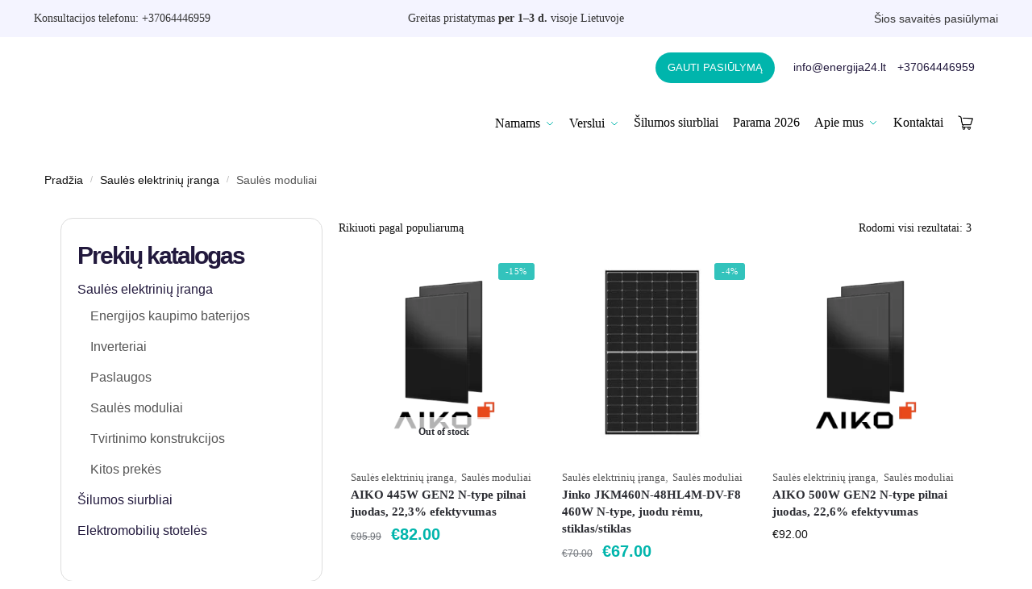

--- FILE ---
content_type: text/html; charset=UTF-8
request_url: https://shop.energija24.lt/produkto-zyma/saules-moduliai/?add-to-cart=6754
body_size: 100604
content:
<!doctype html><html lang="lt-LT"><head><script data-no-optimize="1">var litespeed_docref=sessionStorage.getItem("litespeed_docref");litespeed_docref&&(Object.defineProperty(document,"referrer",{get:function(){return litespeed_docref}}),sessionStorage.removeItem("litespeed_docref"));</script> <meta charset="UTF-8"><meta name="viewport" content="height=device-height, width=device-width, initial-scale=1"><link rel="profile" href="https://gmpg.org/xfn/11"><link rel="pingback" href="https://energija24.lt/xmlrpc.php"><meta name='robots' content='index, follow, max-image-preview:large, max-snippet:-1, max-video-preview:-1' /> <script type="litespeed/javascript">window._wca=window._wca||[]</script> <title>Saulės moduliai - Energija24</title><link rel="canonical" href="https://energija24.lt/./iranga-saules-elektrinems/saules-moduliai/" /><meta property="og:locale" content="lt_LT" /><meta property="og:type" content="article" /><meta property="og:title" content="Saulės moduliai Archives" /><meta property="og:url" content="https://energija24.lt/./iranga-saules-elektrinems/saules-moduliai/" /><meta property="og:site_name" content="Energija24" /><meta property="og:image" content="https://energija24.lt/wp-content/uploads/2024/05/Risen.jpg" /><meta property="og:image:width" content="2048" /><meta property="og:image:height" content="2048" /><meta property="og:image:type" content="image/jpeg" /><meta name="twitter:card" content="summary_large_image" /> <script type="application/ld+json" class="yoast-schema-graph">{"@context":"https://schema.org","@graph":[{"@type":"CollectionPage","@id":"https://energija24.lt/./iranga-saules-elektrinems/saules-moduliai/","url":"https://energija24.lt/./iranga-saules-elektrinems/saules-moduliai/","name":"Saulės moduliai - Energija24","isPartOf":{"@id":"https://energija24.lt/#website"},"primaryImageOfPage":{"@id":"https://energija24.lt/./iranga-saules-elektrinems/saules-moduliai/#primaryimage"},"image":{"@id":"https://energija24.lt/./iranga-saules-elektrinems/saules-moduliai/#primaryimage"},"thumbnailUrl":"https://energija24.lt/wp-content/uploads/2024/07/Category-Promotion-AIKO.png","breadcrumb":{"@id":"https://energija24.lt/./iranga-saules-elektrinems/saules-moduliai/#breadcrumb"},"inLanguage":"lt-LT"},{"@type":"ImageObject","inLanguage":"lt-LT","@id":"https://energija24.lt/./iranga-saules-elektrinems/saules-moduliai/#primaryimage","url":"https://energija24.lt/wp-content/uploads/2024/07/Category-Promotion-AIKO.png","contentUrl":"https://energija24.lt/wp-content/uploads/2024/07/Category-Promotion-AIKO.png","width":400,"height":400},{"@type":"BreadcrumbList","@id":"https://energija24.lt/./iranga-saules-elektrinems/saules-moduliai/#breadcrumb","itemListElement":[{"@type":"ListItem","position":1,"name":"Home","item":"https://energija24.lt/"},{"@type":"ListItem","position":2,"name":"Saulės elektrinių įranga","item":"https://energija24.lt/./iranga-saules-elektrinems/"},{"@type":"ListItem","position":3,"name":"Saulės moduliai"}]},{"@type":"WebSite","@id":"https://energija24.lt/#website","url":"https://energija24.lt/","name":"Energija24","description":"","publisher":{"@id":"https://energija24.lt/#organization"},"potentialAction":[{"@type":"SearchAction","target":{"@type":"EntryPoint","urlTemplate":"https://energija24.lt/?s={search_term_string}"},"query-input":{"@type":"PropertyValueSpecification","valueRequired":true,"valueName":"search_term_string"}}],"inLanguage":"lt-LT"},{"@type":"Organization","@id":"https://energija24.lt/#organization","name":"Energija24","url":"https://energija24.lt/","logo":{"@type":"ImageObject","inLanguage":"lt-LT","@id":"https://energija24.lt/#/schema/logo/image/","url":"https://energija24.lt/wp-content/uploads/2023/07/Energija24-logo.svg","contentUrl":"https://energija24.lt/wp-content/uploads/2023/07/Energija24-logo.svg","width":172,"height":43,"caption":"Energija24"},"image":{"@id":"https://energija24.lt/#/schema/logo/image/"},"sameAs":["https://www.facebook.com/Energija24.lt"]}]}</script>  <script type='application/javascript'  id='pys-version-script'>console.log('PixelYourSite Free version 11.1.5.2');</script> <link rel='dns-prefetch' href='//energija24.lt' /><link rel='dns-prefetch' href='//cdn.jsdelivr.net' /><link rel='dns-prefetch' href='//stats.wp.com' /><link rel="alternate" type="application/rss+xml" title="Energija24 &raquo; Įrašų RSS srautas" href="https://energija24.lt/feed/" /><link rel="alternate" type="application/rss+xml" title="Energija24 &raquo; Komentarų RSS srautas" href="https://energija24.lt/comments/feed/" /><link rel="alternate" type="application/rss+xml" title="Energija24 &raquo; Saulės moduliai Kategorija srautas" href="https://energija24.lt/./iranga-saules-elektrinems/saules-moduliai/feed/" /><style>html{font-family:sans-serif;-ms-text-size-adjust:100%;-webkit-text-size-adjust:100%;scrollbar-gutter:stable}body{margin:0;-ms-word-wrap:break-word;word-wrap:break-word;overflow-x:hidden;font-family:-apple-system,BlinkMacSystemFont,"Segoe UI",Roboto,Oxygen-Sans,Ubuntu,Cantarell,"Helvetica Neue",sans-serif;font-size:16px}body,button,input{line-height:1.618;text-rendering:optimizelegibility}article,header,main,nav{display:block}a{color:#2c2d33;background-color:transparent;text-decoration:none}a,button,input{-ms-touch-action:manipulation;touch-action:manipulation}img{max-width:100%;height:auto;border:0;border-radius:0}svg:not(:root){overflow:hidden}button{overflow:visible}button,select{text-transform:none}button::-moz-focus-inner,input::-moz-focus-inner{padding:0;border:0}input[type=search]::-webkit-search-cancel-button,input[type=search]::-webkit-search-decoration{-webkit-appearance:none}ul{padding:0}body,button,input{line-height:1.618;text-rendering:optimizeLegibility}h1,h2{margin:0 0 15px;color:#131315}h4{margin:0 0 10px;color:#131315}h1,h2{line-height:1.214}h1{font-size:2.617924em;letter-spacing:-1px}h2{font-size:2em}h4{font-size:1.41575em}p+h2,p+h4,ul+h2{margin-top:1.2906835em}p{margin:0 0 1.41575em}ul{margin:0 0 1.41575em 20px}ul{list-style:disc}ins{background:0 0;font-weight:400;text-decoration:none}*{box-sizing:border-box}.header-widget-region{color:#fff;background-color:#dc9814;text-align:center;position:relative}.header-widget-region p{margin:0}.site-header{position:relative}.site-header .custom-logo-link img{width:auto}.site-header .widget{margin-bottom:0}.site-branding a{color:#111;font-weight:bold}.site-branding p{margin-top:5px;margin-bottom:0;color:#555;font-size:12px}.site-branding .logo{margin:0}.site-content{outline:0}.alignright{display:inline;margin-top:5px}.alignright{float:right;margin-left:2.5em}.aligncenter{display:block;clear:both;margin:0 auto}.screen-reader-text{clip:rect(1px 1px 1px 1px);clip:rect(1px,1px,1px,1px);position:absolute!important;color:#000}article.post{margin:0 0 3em;padding-bottom:3em;border-bottom:1px solid #eee}.post .wp-post-image{margin-right:auto;margin-bottom:1.618em;margin-left:auto}.post .wp-post-image{margin-top:-1em;width:100%}header .widget_product_search form{margin-bottom:0}input[type="search"]{border-radius:0}button,input,select{vertical-align:baseline}select{margin:0}button,input{margin:0;font-size:100%}button{border:none}.button{display:inline-block;padding:0.6180469716em 1.41575em;border:0;border-color:#43454b;border-radius:4px;outline:0;background:0 0;background-color:#43454b;text-shadow:none;text-decoration:none;-webkit-appearance:none}input[type="search"]::-webkit-search-decoration{-webkit-appearance:none}input[type="search"]::-webkit-input-placeholder{color:#555}input[type="search"]::-moz-placeholder{color:#555}input[type="search"]:-ms-input-placeholder{color:#555}input[type="search"]{box-sizing:border-box;padding:0.5180469716em;outline:0;color:#222;box-shadow:inset 0 1px 1px rgba(0,0,0,0.125);-webkit-appearance:none;width:100%;font-weight:400}.widget_product_search form input[type="search"]{width:100%}.menu-primary-menu-container>ul>li>a{padding-right:0.55em;padding-left:0.55em}.site-header .site-header-cart{line-height:60px}.menu-primary-menu-container>ul>li:first-child>a{padding-left:0}.main-navigation ul ul{display:block;margin-left:1.41575em}.main-navigation ul li a,.secondary-navigation ul li a{display:block}.main-navigation ul li a span strong{position:absolute;color:#fff;background-color:#222;font-size:9px;padding:2px 6px;margin-left:7px;margin-top:1px;border-radius:2px}.main-navigation ul li.product p.product__categories a{display:initial}.main-navigation ul.menu li.full-width li.heading{clear:both}body .main-navigation ul.menu li.menu-item-has-children.full-width>.sub-menu-wrapper li.heading>a.sub-menu-link{clear:both;padding-top:15px}.secondary-navigation{display:block;clear:both;width:100%}.main-navigation ul,.secondary-navigation ul{display:block;margin:0;padding-left:0;list-style:none}.main-navigation ul li,.secondary-navigation ul li{display:inline-block;position:relative;margin-right:0.5px;text-align:left}.widget{margin:0 0 3.706325903em}.widget .widget-title{display:block;margin-bottom:0.65em}.widget ul{margin-left:0;list-style:none}.widget-area .widget{font-weight:400}.header-widget-region::after,.header-widget-region::before{display:table;content:""}.header-widget-region::after{clear:both}.header-widget-region .widget{margin:0;padding:1em 0}.widget_product_search form{position:relative;margin-bottom:15px}.widget_product_search form button[type="submit"]{clip:rect(1px 1px 1px 1px);clip:rect(1px,1px,1px,1px);position:absolute!important;top:0;left:0;background-color:#000;color:#fff}@media (min-width:993px){.main-header .site-header-cart a.cart-contents .count{position:relative}.menu-primary-menu-container>ul.menu{display:inline-block;min-width:600px}.col-full{box-sizing:content-box;margin-right:auto;margin-left:auto;padding:0 2.617924em}.col-full::after{display:table}.col-full::before{display:table;content:""}.col-full::after{display:block;clear:both;content:""}.site-content::after,.site-content::before{display:table;content:""}.site-content::after{clear:both}.widget-area{margin-right:0}.menu-toggle{display:none}.main-navigation ul ul li,.primary-navigation{display:block}.main-navigation ul ul{float:left;position:absolute;top:100%;left:-9999px}.main-navigation ul ul li a{width:200px}.main-navigation li.full-width ul li a{width:initial}.main-navigation li.full-width ul li a.commercekit-save-wishlist{width:30px}body .main-navigation ul.menu li.menu-item-has-children.full-width>.sub-menu-wrapper li a.button{display:inline-block;width:auto}body .main-navigation ul.products li.product{width:100%;margin-bottom:0;padding:0 0 45px 0}.main-navigation ul.menu{overflow:visible;max-height:none}.main-navigation ul.menu ul{margin-left:0}ul.menu ul li>a.sub-menu-link{padding:0.3em 0.8em;font-size:14px;font-weight:400}}body,button,input{-webkit-font-smoothing:antialiased;-moz-osx-font-smoothing:grayscale}input[type="search"]{padding-left:43px;border:1px solid #eee;background:0 0;box-shadow:none;background-color:#fff;font-size:17px;font-weight:400}@media all and (-ms-high-contrast:none),(-ms-high-contrast:active){select{padding-right:0;background-image:none}}select::-ms-expand{display:none}.col-full{max-width:1170px}.widget ul{margin-bottom:0}.col-full,.main-navigation ul li.menu-item-has-children.full-width .container{padding-right:2.617924em;padding-left:2.617924em}@media (min-width:993px){body ul.products li.product{float:left;width:33.3333%}body ul.products li.product{margin-bottom:calc(2.5em - 40px)}}.site-header-cart a.cart-contents .count{display:inline-block;position:relative;width:auto;min-width:28px;height:28px;margin-left:5px;padding:3px;border:1px solid #dc9814;border-bottom-right-radius:3px;border-bottom-left-radius:3px;color:#dc9814;font-size:12px;line-height:22px;text-align:center;letter-spacing:-0.7px}.site-header-cart a.cart-contents .count::after{position:absolute;bottom:90%;left:50%;width:10px;height:6px;margin-bottom:1px;margin-left:-6px;border:1px solid #dc9814;border-bottom:0;border-top-left-radius:99px;border-top-right-radius:99px;content:""}#page .site-header-cart .cart-contents{display:block}body ul.products li.product{position:relative;padding-right:15px;padding-left:15px;text-align:left}body ul.products li.product img{display:block;width:100%;margin:0 auto 0em}body .main-navigation ul.menu li.menu-item-has-children.full-width>.sub-menu-wrapper li a.button,body ul.products li.product .button{display:block;position:absolute;z-index:1;bottom:0;width:calc(100% - 30px);height:40px;padding:0;border-radius:4px;opacity:0;font-size:14px;font-weight:600;line-height:40px;text-align:center}body .main-navigation ul.menu li.menu-item-has-children.full-width>.sub-menu-wrapper li a.button{position:relative}body .main-navigation ul.menu li.menu-item-has-children.full-width>.sub-menu-wrapper ul.products li.product:not(.product-category){padding-bottom:0}@media (min-width:993px){body .main-navigation ul.menu li.menu-item-has-children.full-width>.sub-menu-wrapper li a.button{width:100%}}ul.products li.product .woocommerce-loop-product__title{position:relative;width:100%;margin-top:4px;margin-bottom:4px;color:#111;font-size:16px;letter-spacing:0}ul.products li.product .price{position:relative;color:#111;font-size:14px}#secondary .widget{margin-bottom:30px;padding-bottom:25px;border-bottom:1px solid #ddd}.widget-area .widget{margin:0 0 2.35em;font-size:16px}body .widget-area .widget{color:#555}.widget .widget-title{padding:0;border:0;color:#111;font-size:17px;font-weight:400}.price ins{color:#dc9814;font-weight:400}body .price del{margin-right:8px;font-size:0.85em}.woocommerce-product-search::before{width:20px;height:20px;content:"";display:inline-block;position:absolute;z-index:1;top:0.75em;left:0.85em;background-color:#ccc;-webkit-mask-image:url("data:image/svg+xml;charset=utf8,%3Csvg width='24' height='24' viewBox='0 0 24 24' fill='none' xmlns='http://www.w3.org/2000/svg'%3E%3Cpath d='M21 21L15 15M17 10C17 13.866 13.866 17 10 17C6.13401 17 3 13.866 3 10C3 6.13401 6.13401 3 10 3C13.866 3 17 6.13401 17 10Z' stroke='%234A5568' stroke-width='2' stroke-linecap='round' stroke-linejoin='round'/%3E%3C/svg%3E");mask-image:url("data:image/svg+xml;charset=utf8,%3Csvg width='24' height='24' viewBox='0 0 24 24' fill='none' xmlns='http://www.w3.org/2000/svg'%3E%3Cpath d='M21 21L15 15M17 10C17 13.866 13.866 17 10 17C6.13401 17 3 13.866 3 10C3 6.13401 6.13401 3 10 3C13.866 3 17 6.13401 17 10Z' stroke='%234A5568' stroke-width='2' stroke-linecap='round' stroke-linejoin='round'/%3E%3C/svg%3E");-webkit-mask-position:center;-webkit-mask-repeat:no-repeat;-webkit-mask-size:contain}#secondary .textwidget p{margin-bottom:1em;font-size:14px;line-height:1.5}#secondary .textwidget h4{margin-bottom:5px;font-size:20px}.archive-header{margin-bottom:0}.site-content .woocommerce-breadcrumb{margin-bottom:0;color:#555}.woocommerce-breadcrumb a{color:#111}.woocommerce-breadcrumb a:first-of-type::before{display:none}body .main-navigation ul.menu li.menu-item-has-children.full-width>.sub-menu-wrapper li.menu-item-image a{width:initial;padding:0;color:#111}.main-navigation ul.menu ul li.menu-item-image span{font-size:11px;display:block;text-indent:-9999999px}body .main-navigation ul.menu li.menu-item-has-children.full-width>.sub-menu-wrapper li.menu-item-image a span::after{display:none}.main-navigation ul.menu ul li.menu-item-image a span.sub,.main-navigation ul.menu ul li.menu-item-image a span.sub *{font-size:14px;text-align:center;font-weight:600}.main-navigation ul.menu ul li.menu-item-image img{margin-top:-15px;margin-bottom:6px;border-radius:4px;width:100%;display:block}@media (min-width:993px){.shoptimizer-primary-navigation{color:#222}.main-navigation ul li.menu-item-has-children.full-width .container .container{padding:0}.site-header-cart .cart-contents{padding:0}.main-navigation ul.menu ul.sub-menu{padding:20px 12px;background-color:#111}body .main-navigation ul.menu>li.menu-item-has-children{position:relative}body .main-navigation ul.menu>li:not(.full-width)>.sub-menu-wrapper{visibility:hidden;position:absolute;right:0;left:0;width:200px;opacity:0;box-shadow:0 1px 15px rgba(0,0,0,0.08);transform:scale(0.8)}body .main-navigation ul.menu li.full-width.menu-item-has-children ul li>.sub-menu-wrapper{position:relative;top:auto;right:auto}body .main-navigation ul.menu li.full-width.menu-item-has-children ul li.highlight>a{color:#dc9814}body .main-navigation ul.menu li.full-width.menu-item-has-children ul li.highlight>a span::after{display:none}body .main-navigation ul.menu li.menu-item-has-children.full-width>.sub-menu-wrapper li{-webkit-column-break-inside:avoid;page-break-inside:avoid;break-inside:avoid}.main-navigation ul li.menu-item-has-children.full-width>.sub-menu-wrapper>.container>ul.sub-menu{display:flex;justify-content:center;width:100%}.main-navigation ul li.menu-item-has-children.full-width>.sub-menu-wrapper>.container>ul.sub-menu>li{display:inline-block;float:none;width:23%;margin:40px 0;padding-right:25px;padding-left:25px;border-left:1px solid #eee}.main-navigation ul li.menu-item-has-children.full-width>.sub-menu-wrapper>.container>ul.sub-menu>li:last-child{border-right:1px solid #eee}.main-navigation ul li.menu-item-has-children.full-width ul li a.woocommerce-loop-product__link,.main-navigation ul li.menu-item-has-children.full-width>.sub-menu-wrapper>.container>ul.sub-menu ul{width:100%}body .main-navigation ul.menu li.menu-item-has-children.full-width ul.sub-menu{padding:0;background-color:transparent}body .main-navigation ul.menu li.menu-item-has-children.full-width{position:inherit}body .main-navigation ul.menu li.menu-item-has-children>.sub-menu-wrapper{position:absolute;z-index:6}.main-navigation ul.menu ul.sub-menu{box-shadow:0 1px 15px rgba(0,0,0,0.08);line-height:1.4}.main-navigation ul.menu li.full-width ul.sub-menu{box-shadow:none}body .main-navigation ul.menu>li.menu-item-has-children:not(.full-width) ul li.menu-item-has-children .sub-menu-wrapper{visibility:hidden;position:absolute;top:-20px;left:220px;opacity:0}.main-navigation ul.menu>li.menu-item-has-children:not(.full-width) ul li.menu-item-has-children>a::after{position:absolute;display:inline-block;right:5px;margin-top:10px;width:13px;height:13px;content:"";background-color:#111;-webkit-transform:translateX(-50%) translateY(-50%);-ms-transform:translateX(-50%) translateY(-50%);transform:translateX(-50%) translateY(-50%);-webkit-mask-image:url("data:image/svg+xml;charset=utf8,%3Csvg width='24' height='24' viewBox='0 0 24 24' fill='none' xmlns='http://www.w3.org/2000/svg'%3E%3Cpath d='M9 5L16 12L9 19' stroke='%234A5568' stroke-width='2' stroke-linecap='round' stroke-linejoin='round'/%3E%3C/svg%3E");mask-image:url("data:image/svg+xml;charset=utf8,%3Csvg width='24' height='24' viewBox='0 0 24 24' fill='none' xmlns='http://www.w3.org/2000/svg'%3E%3Cpath d='M9 5L16 12L9 19' stroke='%234A5568' stroke-width='2' stroke-linecap='round' stroke-linejoin='round'/%3E%3C/svg%3E");-webkit-mask-position:center;-webkit-mask-repeat:no-repeat;-webkit-mask-size:contain}body .main-navigation ul.menu li.menu-item-has-children.full-width>.sub-menu-wrapper{visibility:hidden;left:0;width:100%;border-top:1px solid #eee;opacity:0;background:#fff;text-align:center;display:none}body .main-navigation ul.menu li.menu-item-has-children.full-width>.sub-menu-wrapper li{margin-bottom:3px}body .main-navigation ul.menu li.menu-item-has-children.full-width>.sub-menu-wrapper li>a.sub-menu-link{padding:2px 0}body .main-navigation ul.menu li.menu-item-has-children.full-width>.sub-menu-wrapper li a.woocommerce-loop-product__link{padding:0}.main-navigation ul.menu li.menu-item-has-children.full-width>.sub-menu-wrapper li .woocommerce-loop-product__title{margin:2px 0}body .main-navigation ul.menu li.menu-item-has-children.full-width>.sub-menu-wrapper li .woocommerce-loop-product__title a{color:#222}.menu-primary-menu-container>ul>li>a span,body .main-navigation ul.menu li.menu-item-has-children.full-width>.sub-menu-wrapper li a:not(.woocommerce-loop-product__link) span{position:relative}.main-navigation ul.menu>li.menu-item-has-children>a::after{position:relative;top:-1px}body .main-navigation ul.menu li.menu-item-has-children.full-width>.sub-menu-wrapper li.menu-item-has-children>a,body .main-navigation ul.menu li.menu-item-has-children.full-width>.sub-menu-wrapper li.heading>a{margin-bottom:5px}body .main-navigation ul.menu li.menu-item-has-children.full-width>.sub-menu-wrapper li.heading>a span::after{display:none}body .main-navigation ul.menu li.menu-item-has-children.full-width>.sub-menu-wrapper li.menu-item-has-children>a::after,body .main-navigation ul.menu li.menu-item-has-children.full-width>.sub-menu-wrapper li.menu-item-has-children>a>span::after,body .main-navigation ul.menu li.menu-item-has-children.full-width>.sub-menu-wrapper li.menu-item-product a span::after{display:none}.main-navigation ul li.menu-item-has-children.full-width ul{position:inherit;top:auto}.main-navigation ul li.menu-item-has-children.full-width .container{max-width:1170px;margin:0 auto;padding:0}body li.menu-item-product ul.products li.product .woocommerce-loop-product__title{margin-top:0;margin-bottom:0em;line-height:1.4}.menu-primary-menu-container>ul>li.menu-button>a span:before{display:none}.menu-primary-menu-container>ul>li.menu-button>a{height:60px}.menu-primary-menu-container>ul>li.menu-button>a span{padding:6px 16px;border-radius:30px;color:#fff;background:#444;font-size:13px;font-weight:700}}@media (hover:hover) and (min-width:993px){.menu-primary-menu-container>ul>li>a span::before,body .main-navigation ul.menu li.menu-item-has-children.full-width>.sub-menu-wrapper li a span::after{display:block;position:absolute;top:calc(100% + 2px);left:0;width:100%;border-bottom:1px solid #ccc;content:"";transform:scale(0,1);transform-origin:right center}}@media (min-width:993px) and (max-width:1199px){body .main-navigation ul li.menu-item-has-children.full-width .container{padding-right:2.617924em;padding-left:2.617924em}}.site-content{position:relative}.site-content::after{display:block;visibility:hidden;position:absolute;z-index:5;top:0;left:0;width:100%;height:100%;opacity:0;background:rgba(0,0,0,0.7);content:""}.col-full.topbar-wrapper{position:relative;max-width:100%;border-bottom:1px solid #eee;background-color:#fff}.top-bar{clear:both;position:relative;width:100%;color:#222;font-size:14px}.top-bar form{margin:0}.top-bar select{font-size:14px}.top-bar .col-full{display:flex;padding:0;align-items:center}.top-bar p{margin:0}.top-bar .textwidget{display:flex;margin:0;padding:0.75rem 0;align-items:center}.top-bar-left{display:flex;flex:1}.top-bar-center{display:flex;justify-content:center;max-width:45%;text-align:center}.top-bar-right{flex:1;display:flex;justify-content:flex-end}.widget_wc_aelia_currencyswitcher_widget{float:right}body .site-header{z-index:20}.site-branding .logo{display:inline-block}.site-header .col-full{display:flex;flex-wrap:wrap;align-items:center}@media (min-width:993px){.col-full.main-header{padding-top:30px;padding-bottom:30px}.site-header .custom-logo-link img{height:38px}.menu-primary-menu-container>ul>li>a{color:#fff;font-size:16px;line-height:60px}.col-full-nav{background-color:#323232;border-top:1px solid transparent}.site-header-cart .cart-contents{color:#fff}.menu-primary-menu-container>ul>li>a,.site-header-cart,.logo-mark{line-height:60px}}.site-header .site-search{margin-left:3em;flex-grow:1}.site-search{display:block}.site-header .site-branding{line-height:1}.secondary-navigation .menu a{padding:0.7em 0.875em 0;color:#111;font-size:14px}.secondary-navigation .menu li a{position:relative}.secondary-navigation .menu li:not(.ri) a{padding-top:35px}.secondary-navigation .icon-wrapper{position:absolute;top:0px;left:50%;top:5px;transform:translate(-50%,0%)}.secondary-navigation .icon-wrapper svg{width:28px;height:28px}.secondary-navigation .icon-wrapper svg path{stroke-width:1.5px}.secondary-navigation .menu-item{padding:0 5px;border-left:1px solid #eee;font-family:inherit}.secondary-navigation .menu-item:first-child{border:0}.site-header .secondary-navigation{float:right;width:initial;margin-left:auto;padding-left:1.2em}.secondary-navigation .menu{margin-right:-15px}.wc-active .site-header .site-header-cart{display:none;width:auto}.site-header-cart .cart-contents .count{opacity:1;font-size:0.8em}.site-header-cart .cart-contents::after{margin-left:10px}.site-search input[type="search"]{border:0;background:#f8f8f8;border:1px solid #f8f8f8}input[type="search"]{font-size:16px}.site-search form::before{left:15px;top:50%;margin-top:-7px;width:16px;height:16px}.site-search form input[type="search"]{position:relative;padding-left:40px;border-radius:4px;clear:both;font-size:16px;box-shadow:0 1px 2px 0 rgba(0,0,0,.05)}.logo-mark,.logo-mark img{display:inline-block;position:absolute}.menu-primary-menu-container{margin-left:0}.logo-mark{float:left;overflow:hidden;width:0;margin-right:0}.logo-mark img{position:relative;top:-1px;vertical-align:middle}#page{margin:0 auto}footer.copyright .widget:last-child img{width:auto;height:28.5px;margin:0}.woocommerce-breadcrumb .breadcrumb-separator{position:relative;top:-2px;padding:0 0.8em;opacity:0.4;font-size:0.8em}.main-navigation ul.menu>li.menu-item-has-children>a::after{display:inline-block;position:relative;top:1px;margin-left:6px;width:12px;height:12px;content:"";background-color:#fff;-webkit-mask-position:center;-webkit-mask-repeat:no-repeat;-webkit-mask-size:contain;-webkit-mask-image:url("data:image/svg+xml;charset=utf8,%3Csvg width='24' height='24' viewBox='0 0 24 24' fill='none' xmlns='http://www.w3.org/2000/svg'%3E%3Cpath d='M19 9L12 16L5 9' stroke='%234A5568' stroke-width='2' stroke-linecap='round' stroke-linejoin='round'/%3E%3C/svg%3E");mask-image:url("data:image/svg+xml;charset=utf8,%3Csvg width='24' height='24' viewBox='0 0 24 24' fill='none' xmlns='http://www.w3.org/2000/svg'%3E%3Cpath d='M19 9L12 16L5 9' stroke='%234A5568' stroke-width='2' stroke-linecap='round' stroke-linejoin='round'/%3E%3C/svg%3E")}.columns-3{width:100%}.blog.right-archives-sidebar #secondary{float:right;padding-top:4px}.blog.right-archives-sidebar .content-area{float:left}body .shoptimizer-mini-cart-wrap{overflow:hidden;position:fixed;z-index:102;top:0;right:-420px;left:auto;width:420px;height:100%;background-color:#fff}#ajax-loading{position:absolute;z-index:100;top:0px;left:0px;width:100%;height:100%;background-color:rgba(255,255,255,0.5)}.shoptimizer-loader{display:flex;align-items:center;justify-content:center;width:100%;height:100%}.spinner{width:38px;height:38px;border:1px solid #ccc;border-bottom-color:#111;border-radius:50%;display:inline-block;box-sizing:border-box;animation:rotation 0.8s linear infinite}@keyframes rotation{0%{transform:rotate(0deg)}100%{transform:rotate(360deg)}}.cart-drawer-heading{position:absolute;z-index:11;margin:12px 20px;font-size:17px;font-weight:600;color:#111}body .shoptimizer-mini-cart-wrap .widget_shopping_cart{display:flex;overflow-x:hidden;overflow-y:auto;position:relative;-webkit-overflow-scrolling:touch;z-index:10;top:auto;left:auto;height:calc(100% - 50px);margin:0;margin-top:50px;padding:0px 20px 0 20px;background:#fff;font-size:inherit}.shoptimizer-mini-cart-wrap .widget_shopping_cart_content{display:flex;flex-direction:column;width:100%}.shoptimizer-mini-cart-wrap .close-drawer{position:absolute;z-index:99;top:12.5px;right:16px;width:26px;height:26px;color:#111}.shoptimizer-mini-cart-wrap .close-drawer span{display:block}.close-drawer{color:#fff}@media (max-width:992px){.menu-item ul.products li.product .star-rating{top:1px}body li.menu-item-product p.product__categories{opacity:0.7}body:not(.filter-open) .site #secondary,.site .content-area{float:none;width:100%;clear:both}}@media (max-width:992px){.col-full,.main-navigation ul li.menu-item-has-children.full-width .container{padding-right:1em;padding-left:1em}ul.products li.product .price{font-size:14px}.main-navigation ul.products li.product,.main-navigation ul.products li.product .star-rating{margin-bottom:3px}header .widget_product_search form{margin-bottom:15px}#page .site-header .secondary-navigation,#page .site-header .site-branding,#page .site-header .site-search,.main-navigation ul ul,body .main-navigation ul li{margin:0}.main-navigation ul li{display:block}#secondary{padding-top:40px}.logo-mark,.site-header .site-header-cart a.cart-contents .amount,body .main-navigation ul.menu>li.menu-item-has-children>a::after,body .site-content::after{display:none}.top-bar{padding:0.6rem 0;font-size:12px}.top-bar select{font-size:12px}.top-bar .textwidget{padding:0.1rem 0;justify-content:center}#page .site-header,body .main-navigation ul li.menu-item-has-children.full-width .container{padding:0}.top-bar .col-full{padding:0;justify-content:space-around}.site-branding button.menu-toggle{position:absolute;left:15px;width:60px;height:30px;padding:0;background-color:transparent;display:block}.menu-toggle .bar{display:block;position:absolute;top:calc(50% - 1px);z-index:0;width:22px;height:2px;opacity:1;background-color:#222;transform:rotate(0deg)}.menu-toggle .bar:nth-child(1){margin-top:-7px}.menu-toggle .bar:nth-child(2){margin-top:-1px}.menu-toggle .bar:nth-child(3){margin-top:5px}.menu-toggle .bar-text{position:absolute;top:0;left:0;margin-top:6px;margin-left:28px;font-size:10px;font-weight:600;letter-spacing:0.03em}.top-bar{border-bottom:none}.site-header .site-header-cart{position:absolute;z-index:2;right:15px;height:auto;line-height:1;list-style:none}#page .site-header .secondary-navigation{display:none}.site-branding{display:flex;flex-direction:column;width:100%;height:70px;justify-content:center;align-items:center;text-align:center}.site-branding p{margin:5px 0 -3px 0;font-size:11px;line-height:1.22}.main-navigation ul.menu>li.menu-item-has-children{position:relative}.main-navigation ul.menu>li.menu-item-has-children>a{position:relative;width:calc(100% - 40px)}.main-navigation ul.menu li.menu-item-has-children span.caret{display:inline-block;position:absolute;z-index:3;top:0px;right:0;width:30px;height:30px;line-height:30px;text-align:center}.main-navigation ul.menu li.menu-item-has-children li.menu-item-has-children span.caret::after{font-size:14px;content:"\e653"}.main-navigation ul.menu li.menu-item-has-children li.menu-item-has-children span.caret{line-height:32px;opacity:0.6}.main-navigation ul.menu>li.menu-item-has-children>span.caret{top:3px}.main-navigation ul.menu li.menu-item-has-children:not(.dropdown-open) .sub-menu-wrapper{display:none}.main-navigation ul.products li.product .button,.secondary-navigation{display:none}.main-navigation ul.menu .sub-menu-wrapper{padding-bottom:10px;padding-left:15px}.main-navigation ul.menu .sub-menu-wrapper .sub-menu-wrapper{padding-left:0}.main-navigation ul.menu ul.products{padding:10px}.main-navigation ul.menu ul.products li a{padding:0}.main-navigation li.menu-item-product{float:left;width:48%;margin-bottom:0}ul.products li.product:nth-child(2n+1){clear:left}.main-navigation li.menu-item-product:nth-child(3n+1){clear:left}.main-navigation ul.menu ul li>a{padding:4px 0;font-size:14px}#page .site-header .secondary-navigation{justify-content:center;order:20;float:none;flex:0 0 100%;padding:0}#secondary .textwidget img{max-width:40%}ul.products li.product{float:left;width:33.333%;margin:0 0 30px 0}.product-label{left:10px}.menu-item .product-label{left:-10px}footer .alignright,footer.copyright .widget:last-child img{display:block;float:none}}@media (max-width:768px){.top-bar .col-full,.top-bar-left,.top-bar-center,.top-bar-right{display:block;text-align:center;max-width:100%}.top-bar select{margin-top:5px}ul.products li.product{width:50%}}@media (max-width:500px){.site .site-branding p{max-width:240px;line-height:1.2}body .shoptimizer-mini-cart-wrap{width:100%;right:-100%}}ul.products li.product .price .amount,ul.products li.product .price ins{position:relative}ul.products li.product p.product__categories,li.menu-item-product p.product__categories{position:relative;margin-bottom:2px;-webkit-font-smoothing:antialiased;color:#999;line-height:1;letter-spacing:0.7px;text-transform:uppercase}.main-navigation ul.menu li.menu-item-has-children.full-width>.sub-menu-wrapper li p.product__categories a,ul.products li.product p.product__categories a,li.menu-item-product ul.products li.product p.product__categories a{color:#555;font-size:11px;text-transform:uppercase}ul.products li.product p.product__categories a{text-decoration:none!important}ul.products{display:flex;flex-wrap:wrap;width:calc(100% + 30px);margin-left:-15px}ul.products li.product:not(.product-category){flex-wrap:wrap;align-items:flex-start;padding-bottom:40px}ul.products li.product .price{width:100%}ul.products li.product:not(.product-category)::before{visibility:hidden;position:absolute;left:0;opacity:0;background-color:#fff;box-shadow:0 0 10px rgba(0,0,0,0.1);content:"";width:calc(100% + 0px);height:calc(100% + 30px);margin-top:-15px;margin-left:0}.main-navigation ul.products li.product:not(.product-category)::before{display:none}.product-label{display:none;position:absolute;z-index:1;top:-5px;left:5px;min-width:46px;max-width:50%;min-height:46px;align-items:center;padding:5px 7px;border-radius:35px;color:#fff;background-color:#3bb54a;font-size:12px;line-height:1.2;text-align:center;letter-spacing:0.4px;text-transform:uppercase;word-break:break-all}.product-label.type-bubble{top:10px;left:10px;min-width:inherit;min-height:inherit;font-size:11px;border-radius:3px;padding:3px 9px;opacity:0.8;line-height:15px}ul.products li.product .product-label{display:flex;flex-flow:row wrap;justify-content:center}@media (max-width:992px){.main-navigation ul.menu li.menu-item-has-children.full-width>.sub-menu-wrapper li a.button,ul.products li.product .button{opacity:1}}.col-full-nav{width:100%}@media (max-width:992px){footer .alignright{max-width:200px;margin-left:0}.wc-active .site-header .site-header-cart{display:block}}@media (max-width:768px){.site-branding p{display:none}.col-full.topbar-wrapper.hide-on-mobile{display:none}.site .header-widget-region .widget{padding:0.6em 0;font-size:13px}.site .header-widget-region .widget p{font-size:13px}.site-content .woocommerce-breadcrumb{font-size:12px}body .site{font-size:15px}.site p{line-height:1.55}.site h1{font-size:30px;letter-spacing:0}.site-content .archive-header .woocommerce-breadcrumb{padding-bottom:12px;padding-left:0;padding-right:0;white-space:nowrap;text-overflow:ellipsis;overflow:hidden}.site-content .archive-header .woocommerce-breadcrumb::-webkit-scrollbar{display:none}.site button{font-size:14px}}@media (max-width:992px){.site ul.products li.product{margin-bottom:2em}}@media (max-width:992px){.site ul.products li.product{margin-bottom:2em}body .main-navigation ul.menu li.menu-item-has-children.full-width>.sub-menu-wrapper li a.button,body ul.products li.product .button{opacity:1}}@media (min-width:993px){body:not(.header-4) .col-full-nav .site-search,.mobile-extra,.mobile-menu.close-drawer{display:none}}.site-search .widget,.site-search .widget_product_search form{margin-bottom:0}@media (max-width:992px){.sticky-m .site-header{position:-webkit-sticky;position:sticky;width:100%;z-index:101;top:0;box-shadow:0 1px 15px rgba(0,0,0,0.08)}.hide-on-mobile{display:none!important}.site-search{display:none}.col-full-nav .site-search{display:block;padding-top:20px}.main-navigation{padding-top:20px}.site-search input[type="search"]{padding-top:0;padding-bottom:0;line-height:45px}.col-full-nav .shoptimizer-primary-navigation.col-full{padding:0}.col-full-nav{position:fixed;z-index:102;padding:0 15px;top:0;bottom:0;height:100%;left:-300px;width:300px;min-height:100vh;min-height:fill-available;min-height:-webkit-fill-available;max-height:100vh;overflow-y:auto;overflow-x:hidden;background:#fff;overscroll-behavior:contain;-webkit-overflow-scrolling:touch;box-shadow:0 0 10 rgba(0,0,0,0.15)}.mobile-overlay{visibility:hidden;position:absolute;z-index:101;top:0;left:0;width:100%;height:100%;opacity:0;background:rgba(0,0,0,0.65);background:rgba(52,53,55,0.4);content:""}.mobile-overlay{position:fixed}body .site-header{z-index:inherit}.menu-primary-menu-container>ul>li{border:none}.menu-primary-menu-container>ul>li>a,.menu-primary-menu-container>ul>li:first-child>a{padding:6px 0px}.main-navigation ul.menu .sub-menu-wrapper{padding:0 0 8px 10px}.main-navigation ul.menu .sub-menu-wrapper a.cg-menu-link{width:calc(100% - 40px)}.main-navigation ul ul ul{padding-left:10px}.main-navigation li.menu-item-product{float:none;width:100%;padding:0}body .main-navigation ul.menu ul.products{padding-right:10px;padding-left:0}body .main-navigation ul.menu li.menu-item-has-children .sub-menu-wrapper{position:fixed;left:-99999px;opacity:0;transform:translateX(-10px)}body .main-navigation ul.menu li.menu-item-has-children:not(.dropdown-open) .sub-menu-wrapper{display:block}body .main-navigation ul.menu li.menu-item-has-children.dropdown-open>.sub-menu-wrapper{position:inherit;left:auto;opacity:1;transform:translateX(0)}.main-navigation ul.menu li.menu-item-has-children span.caret::after{display:inline-block;width:20px;height:20px;margin-top:4px;background-color:#111;content:"";-webkit-mask-image:url("data:image/svg+xml;charset=utf8,%3Csvg width='24' height='24' viewBox='0 0 24 24' fill='none' xmlns='http://www.w3.org/2000/svg'%3E%3Cpath d='M19 9L12 16L5 9' stroke='%234A5568' stroke-width='2' stroke-linecap='round' stroke-linejoin='round'/%3E%3C/svg%3E");mask-image:url("data:image/svg+xml;charset=utf8,%3Csvg width='24' height='24' viewBox='0 0 24 24' fill='none' xmlns='http://www.w3.org/2000/svg'%3E%3Cpath d='M19 9L12 16L5 9' stroke='%234A5568' stroke-width='2' stroke-linecap='round' stroke-linejoin='round'/%3E%3C/svg%3E");-webkit-mask-position:center;-webkit-mask-repeat:no-repeat;-webkit-mask-size:contain}.main-navigation ul.menu li.menu-item-has-children li.menu-item-has-children.dropdown-open>span.caret{transform:rotate(180deg)}.main-navigation ul.menu li.menu-item-has-children li.menu-item-has-children span.caret{opacity:0.5}.main-navigation ul.menu li.menu-item-has-children.full-width>.sub-menu-wrapper li.heading>a{padding-top:5px}.site .main-navigation ul.products li.product{margin-bottom:0;padding-left:0;padding-right:0;width:100%}body .main-navigation ul.menu li.menu-item-has-children.full-width>.sub-menu-wrapper li a.button{width:100%}body .main-navigation ul.products{width:100%;margin:0}body .main-navigation ul.menu li.menu-item-has-children.full-width>.sub-menu-wrapper li.menu-item-image a{width:calc(100% - 10px);margin-bottom:20px}body .main-navigation ul.menu li.menu-item-has-children.full-width>.sub-menu-wrapper li.menu-item-image a img{width:100%}li.full-width .sub-menu li.menu-item-has-children{margin-bottom:10px}.mobile-extra{padding-bottom:20px}.mobile-extra .widget{margin-bottom:0}.mobile-extra h2{margin-top:0;margin-bottom:5px;padding:25px 0 0 0;opacity:0.6;font-size:11px;letter-spacing:1px;text-transform:uppercase;font-weight:normal}.mobile-extra ul,.mobile-extra p{margin:0;padding:0}.mobile-extra ul li{margin-bottom:3px}.mobile-extra a{font-size:14px}.mobile-extra .review{text-align:center;border-top:1px solid #e2e2e2;padding-top:30px;font-size:14px;line-height:1.5;margin:30px 0 0 0}.mobile-extra .review::before{display:block;font-size:12px;letter-spacing:3px;content:"\2605\2605\2605\2605\2605";margin-bottom:5px;color:#ee9e13}.mobile-extra .review strong{display:block;margin-top:8px;font-size:11px;letter-spacing:1px;text-transform:uppercase}.mobile-extra .review .button{margin-top:20px;display:block;font-weight:bold}.site-header-cart.menu{display:none}.widget_wc_aelia_currencyswitcher_widget select{width:100%;margin-top:20px}.mobile-menu.close-drawer{visibility:hidden;position:fixed;z-index:999;top:40px;left:310px;opacity:0}}.woocommerce-image__wrapper{position:relative;width:100%}body ul.products li.product .woocommerce-image__wrapper img{margin-bottom:0}.woocommerce-image__wrapper .gallery-image{position:absolute;z-index:-10;top:0;left:0;opacity:0}.woocommerce-card__header{clear:both;padding-top:10px;width:100%}.woocommerce-card__header *{position:relative}.main-header{display:flex}.site-header-cart{margin-left:auto}@media (max-width:1060px) and (min-width:993px){body:not(.header-4):not(.header-5) .site-header .site-search{width:100px}}@media (max-width:992px){.col-full-nav ul.products li.product{float:none;width:100%}body:not(.header-4):not(.mobile-toggled).sticky-m .site-header{position:-webkit-sticky;position:sticky;z-index:9;top:0}}@media (min-width:993px){body:not(.header-4).sticky-d .col-full-nav{position:-webkit-sticky;position:sticky;z-index:10;top:0}.shoptimizer-primary-navigation{display:flex}}.ajax_add_to_cart.add_to_cart_button{position:relative}.ajax_add_to_cart.add_to_cart_button::after{position:absolute;top:50%;left:50%;margin-top:-9px;margin-left:-9px;opacity:0;content:"";display:inline-block;width:18px;height:18px;border:1px solid rgba(255,255,255,0.3);border-left-color:#fff;border-radius:50%;vertical-align:middle}</style><style id='wp-img-auto-sizes-contain-inline-css' type='text/css'>img:is([sizes=auto i],[sizes^="auto," i]){contain-intrinsic-size:3000px 1500px}
/*# sourceURL=wp-img-auto-sizes-contain-inline-css */</style><link data-optimized="2" rel="stylesheet" href="https://energija24.lt/wp-content/litespeed/css/0159301793ece44bb625c53cb7bd0276.css?ver=e67f0" /><style id='classic-theme-styles-inline-css' type='text/css'>/*! This file is auto-generated */
.wp-block-button__link{color:#fff;background-color:#32373c;border-radius:9999px;box-shadow:none;text-decoration:none;padding:calc(.667em + 2px) calc(1.333em + 2px);font-size:1.125em}.wp-block-file__button{background:#32373c;color:#fff;text-decoration:none}
/*# sourceURL=/wp-includes/css/classic-themes.min.css */</style><style id='jetpack-sharing-buttons-style-inline-css' type='text/css'>.jetpack-sharing-buttons__services-list{display:flex;flex-direction:row;flex-wrap:wrap;gap:0;list-style-type:none;margin:5px;padding:0}.jetpack-sharing-buttons__services-list.has-small-icon-size{font-size:12px}.jetpack-sharing-buttons__services-list.has-normal-icon-size{font-size:16px}.jetpack-sharing-buttons__services-list.has-large-icon-size{font-size:24px}.jetpack-sharing-buttons__services-list.has-huge-icon-size{font-size:36px}@media print{.jetpack-sharing-buttons__services-list{display:none!important}}.editor-styles-wrapper .wp-block-jetpack-sharing-buttons{gap:0;padding-inline-start:0}ul.jetpack-sharing-buttons__services-list.has-background{padding:1.25em 2.375em}
/*# sourceURL=https://energija24.lt/wp-content/plugins/jetpack/_inc/blocks/sharing-buttons/view.css */</style><style id='global-styles-inline-css' type='text/css'>:root{--wp--preset--aspect-ratio--square: 1;--wp--preset--aspect-ratio--4-3: 4/3;--wp--preset--aspect-ratio--3-4: 3/4;--wp--preset--aspect-ratio--3-2: 3/2;--wp--preset--aspect-ratio--2-3: 2/3;--wp--preset--aspect-ratio--16-9: 16/9;--wp--preset--aspect-ratio--9-16: 9/16;--wp--preset--color--black: #000000;--wp--preset--color--cyan-bluish-gray: #abb8c3;--wp--preset--color--white: #ffffff;--wp--preset--color--pale-pink: #f78da7;--wp--preset--color--vivid-red: #cf2e2e;--wp--preset--color--luminous-vivid-orange: #ff6900;--wp--preset--color--luminous-vivid-amber: #fcb900;--wp--preset--color--light-green-cyan: #7bdcb5;--wp--preset--color--vivid-green-cyan: #00d084;--wp--preset--color--pale-cyan-blue: #8ed1fc;--wp--preset--color--vivid-cyan-blue: #0693e3;--wp--preset--color--vivid-purple: #9b51e0;--wp--preset--gradient--vivid-cyan-blue-to-vivid-purple: linear-gradient(135deg,rgb(6,147,227) 0%,rgb(155,81,224) 100%);--wp--preset--gradient--light-green-cyan-to-vivid-green-cyan: linear-gradient(135deg,rgb(122,220,180) 0%,rgb(0,208,130) 100%);--wp--preset--gradient--luminous-vivid-amber-to-luminous-vivid-orange: linear-gradient(135deg,rgb(252,185,0) 0%,rgb(255,105,0) 100%);--wp--preset--gradient--luminous-vivid-orange-to-vivid-red: linear-gradient(135deg,rgb(255,105,0) 0%,rgb(207,46,46) 100%);--wp--preset--gradient--very-light-gray-to-cyan-bluish-gray: linear-gradient(135deg,rgb(238,238,238) 0%,rgb(169,184,195) 100%);--wp--preset--gradient--cool-to-warm-spectrum: linear-gradient(135deg,rgb(74,234,220) 0%,rgb(151,120,209) 20%,rgb(207,42,186) 40%,rgb(238,44,130) 60%,rgb(251,105,98) 80%,rgb(254,248,76) 100%);--wp--preset--gradient--blush-light-purple: linear-gradient(135deg,rgb(255,206,236) 0%,rgb(152,150,240) 100%);--wp--preset--gradient--blush-bordeaux: linear-gradient(135deg,rgb(254,205,165) 0%,rgb(254,45,45) 50%,rgb(107,0,62) 100%);--wp--preset--gradient--luminous-dusk: linear-gradient(135deg,rgb(255,203,112) 0%,rgb(199,81,192) 50%,rgb(65,88,208) 100%);--wp--preset--gradient--pale-ocean: linear-gradient(135deg,rgb(255,245,203) 0%,rgb(182,227,212) 50%,rgb(51,167,181) 100%);--wp--preset--gradient--electric-grass: linear-gradient(135deg,rgb(202,248,128) 0%,rgb(113,206,126) 100%);--wp--preset--gradient--midnight: linear-gradient(135deg,rgb(2,3,129) 0%,rgb(40,116,252) 100%);--wp--preset--font-size--small: 13px;--wp--preset--font-size--medium: 20px;--wp--preset--font-size--large: 36px;--wp--preset--font-size--x-large: 42px;--wp--preset--spacing--20: 0.44rem;--wp--preset--spacing--30: 0.67rem;--wp--preset--spacing--40: 1rem;--wp--preset--spacing--50: 1.5rem;--wp--preset--spacing--60: 2.25rem;--wp--preset--spacing--70: 3.38rem;--wp--preset--spacing--80: 5.06rem;--wp--preset--shadow--natural: 6px 6px 9px rgba(0, 0, 0, 0.2);--wp--preset--shadow--deep: 12px 12px 50px rgba(0, 0, 0, 0.4);--wp--preset--shadow--sharp: 6px 6px 0px rgba(0, 0, 0, 0.2);--wp--preset--shadow--outlined: 6px 6px 0px -3px rgb(255, 255, 255), 6px 6px rgb(0, 0, 0);--wp--preset--shadow--crisp: 6px 6px 0px rgb(0, 0, 0);}:where(.is-layout-flex){gap: 0.5em;}:where(.is-layout-grid){gap: 0.5em;}body .is-layout-flex{display: flex;}.is-layout-flex{flex-wrap: wrap;align-items: center;}.is-layout-flex > :is(*, div){margin: 0;}body .is-layout-grid{display: grid;}.is-layout-grid > :is(*, div){margin: 0;}:where(.wp-block-columns.is-layout-flex){gap: 2em;}:where(.wp-block-columns.is-layout-grid){gap: 2em;}:where(.wp-block-post-template.is-layout-flex){gap: 1.25em;}:where(.wp-block-post-template.is-layout-grid){gap: 1.25em;}.has-black-color{color: var(--wp--preset--color--black) !important;}.has-cyan-bluish-gray-color{color: var(--wp--preset--color--cyan-bluish-gray) !important;}.has-white-color{color: var(--wp--preset--color--white) !important;}.has-pale-pink-color{color: var(--wp--preset--color--pale-pink) !important;}.has-vivid-red-color{color: var(--wp--preset--color--vivid-red) !important;}.has-luminous-vivid-orange-color{color: var(--wp--preset--color--luminous-vivid-orange) !important;}.has-luminous-vivid-amber-color{color: var(--wp--preset--color--luminous-vivid-amber) !important;}.has-light-green-cyan-color{color: var(--wp--preset--color--light-green-cyan) !important;}.has-vivid-green-cyan-color{color: var(--wp--preset--color--vivid-green-cyan) !important;}.has-pale-cyan-blue-color{color: var(--wp--preset--color--pale-cyan-blue) !important;}.has-vivid-cyan-blue-color{color: var(--wp--preset--color--vivid-cyan-blue) !important;}.has-vivid-purple-color{color: var(--wp--preset--color--vivid-purple) !important;}.has-black-background-color{background-color: var(--wp--preset--color--black) !important;}.has-cyan-bluish-gray-background-color{background-color: var(--wp--preset--color--cyan-bluish-gray) !important;}.has-white-background-color{background-color: var(--wp--preset--color--white) !important;}.has-pale-pink-background-color{background-color: var(--wp--preset--color--pale-pink) !important;}.has-vivid-red-background-color{background-color: var(--wp--preset--color--vivid-red) !important;}.has-luminous-vivid-orange-background-color{background-color: var(--wp--preset--color--luminous-vivid-orange) !important;}.has-luminous-vivid-amber-background-color{background-color: var(--wp--preset--color--luminous-vivid-amber) !important;}.has-light-green-cyan-background-color{background-color: var(--wp--preset--color--light-green-cyan) !important;}.has-vivid-green-cyan-background-color{background-color: var(--wp--preset--color--vivid-green-cyan) !important;}.has-pale-cyan-blue-background-color{background-color: var(--wp--preset--color--pale-cyan-blue) !important;}.has-vivid-cyan-blue-background-color{background-color: var(--wp--preset--color--vivid-cyan-blue) !important;}.has-vivid-purple-background-color{background-color: var(--wp--preset--color--vivid-purple) !important;}.has-black-border-color{border-color: var(--wp--preset--color--black) !important;}.has-cyan-bluish-gray-border-color{border-color: var(--wp--preset--color--cyan-bluish-gray) !important;}.has-white-border-color{border-color: var(--wp--preset--color--white) !important;}.has-pale-pink-border-color{border-color: var(--wp--preset--color--pale-pink) !important;}.has-vivid-red-border-color{border-color: var(--wp--preset--color--vivid-red) !important;}.has-luminous-vivid-orange-border-color{border-color: var(--wp--preset--color--luminous-vivid-orange) !important;}.has-luminous-vivid-amber-border-color{border-color: var(--wp--preset--color--luminous-vivid-amber) !important;}.has-light-green-cyan-border-color{border-color: var(--wp--preset--color--light-green-cyan) !important;}.has-vivid-green-cyan-border-color{border-color: var(--wp--preset--color--vivid-green-cyan) !important;}.has-pale-cyan-blue-border-color{border-color: var(--wp--preset--color--pale-cyan-blue) !important;}.has-vivid-cyan-blue-border-color{border-color: var(--wp--preset--color--vivid-cyan-blue) !important;}.has-vivid-purple-border-color{border-color: var(--wp--preset--color--vivid-purple) !important;}.has-vivid-cyan-blue-to-vivid-purple-gradient-background{background: var(--wp--preset--gradient--vivid-cyan-blue-to-vivid-purple) !important;}.has-light-green-cyan-to-vivid-green-cyan-gradient-background{background: var(--wp--preset--gradient--light-green-cyan-to-vivid-green-cyan) !important;}.has-luminous-vivid-amber-to-luminous-vivid-orange-gradient-background{background: var(--wp--preset--gradient--luminous-vivid-amber-to-luminous-vivid-orange) !important;}.has-luminous-vivid-orange-to-vivid-red-gradient-background{background: var(--wp--preset--gradient--luminous-vivid-orange-to-vivid-red) !important;}.has-very-light-gray-to-cyan-bluish-gray-gradient-background{background: var(--wp--preset--gradient--very-light-gray-to-cyan-bluish-gray) !important;}.has-cool-to-warm-spectrum-gradient-background{background: var(--wp--preset--gradient--cool-to-warm-spectrum) !important;}.has-blush-light-purple-gradient-background{background: var(--wp--preset--gradient--blush-light-purple) !important;}.has-blush-bordeaux-gradient-background{background: var(--wp--preset--gradient--blush-bordeaux) !important;}.has-luminous-dusk-gradient-background{background: var(--wp--preset--gradient--luminous-dusk) !important;}.has-pale-ocean-gradient-background{background: var(--wp--preset--gradient--pale-ocean) !important;}.has-electric-grass-gradient-background{background: var(--wp--preset--gradient--electric-grass) !important;}.has-midnight-gradient-background{background: var(--wp--preset--gradient--midnight) !important;}.has-small-font-size{font-size: var(--wp--preset--font-size--small) !important;}.has-medium-font-size{font-size: var(--wp--preset--font-size--medium) !important;}.has-large-font-size{font-size: var(--wp--preset--font-size--large) !important;}.has-x-large-font-size{font-size: var(--wp--preset--font-size--x-large) !important;}
:where(.wp-block-post-template.is-layout-flex){gap: 1.25em;}:where(.wp-block-post-template.is-layout-grid){gap: 1.25em;}
:where(.wp-block-term-template.is-layout-flex){gap: 1.25em;}:where(.wp-block-term-template.is-layout-grid){gap: 1.25em;}
:where(.wp-block-columns.is-layout-flex){gap: 2em;}:where(.wp-block-columns.is-layout-grid){gap: 2em;}
:root :where(.wp-block-pullquote){font-size: 1.5em;line-height: 1.6;}
/*# sourceURL=global-styles-inline-css */</style><link rel='stylesheet' id='select2css-css' href='//cdn.jsdelivr.net/npm/select2@4.1.0-rc.0/dist/css/select2.min.css?ver=1.0' type='text/css' media='all' /><style id='woocommerce-inline-inline-css' type='text/css'>.woocommerce form .form-row .required { visibility: visible; }
/*# sourceURL=woocommerce-inline-inline-css */</style><link rel="preload" as="style" onload="this.onload=null;this.rel='stylesheet'" id="shoptimizer-main-min-preload-css" href="https://energija24.lt/wp-content/themes/shoptimizer/assets/css/main/main.min.css" type="text/css" media="all" /><noscript><link rel='stylesheet' id='shoptimizer-main-min-css' href='https://energija24.lt/wp-content/themes/shoptimizer/assets/css/main/main.min.css' type='text/css' media='all' />
</noscript><script type="litespeed/javascript">!function(n){"use strict";n.loadCSS||(n.loadCSS=function(){});var o=loadCSS.relpreload={};if(o.support=function(){var e;try{e=n.document.createElement("link").relList.supports("preload")}catch(t){e=!1}return function(){return e}}(),o.bindMediaToggle=function(t){var e=t.media||"all";function a(){t.media=e}t.addEventListener?t.addEventListener("load",a):t.attachEvent&&t.attachEvent("onload",a),setTimeout(function(){t.rel="stylesheet",t.media="only x"}),setTimeout(a,3e3)},o.poly=function(){if(!o.support())for(var t=n.document.getElementsByTagName("link"),e=0;e<t.length;e++){var a=t[e];"preload"!==a.rel||"style"!==a.getAttribute("as")||a.getAttribute("data-loadcss")||(a.setAttribute("data-loadcss",!0),o.bindMediaToggle(a))}},!o.support()){o.poly();var t=n.setInterval(o.poly,500);n.addEventListener?n.addEventListener("load",function(){o.poly(),n.clearInterval(t)}):n.attachEvent&&n.attachEvent("onload",function(){o.poly(),n.clearInterval(t)})}"undefined"!=typeof exports?exports.loadCSS=loadCSS:n.loadCSS=loadCSS}("undefined"!=typeof global?global:this)</script> <script id="cookie-law-info-js-extra" type="litespeed/javascript">var _ckyConfig={"_ipData":[],"_assetsURL":"https://energija24.lt/wp-content/plugins/cookie-law-info/lite/frontend/images/","_publicURL":"https://energija24.lt","_expiry":"365","_categories":[{"name":"Necessary","slug":"necessary","isNecessary":!0,"ccpaDoNotSell":!0,"cookies":[],"active":!0,"defaultConsent":{"gdpr":!0,"ccpa":!0}},{"name":"Functional","slug":"functional","isNecessary":!1,"ccpaDoNotSell":!0,"cookies":[],"active":!0,"defaultConsent":{"gdpr":!1,"ccpa":!1}},{"name":"Analytics","slug":"analytics","isNecessary":!1,"ccpaDoNotSell":!0,"cookies":[],"active":!0,"defaultConsent":{"gdpr":!1,"ccpa":!1}},{"name":"Performance","slug":"performance","isNecessary":!1,"ccpaDoNotSell":!0,"cookies":[],"active":!0,"defaultConsent":{"gdpr":!1,"ccpa":!1}},{"name":"Advertisement","slug":"advertisement","isNecessary":!1,"ccpaDoNotSell":!0,"cookies":[],"active":!0,"defaultConsent":{"gdpr":!1,"ccpa":!1}}],"_activeLaw":"gdpr","_rootDomain":"","_block":"1","_showBanner":"1","_bannerConfig":{"settings":{"type":"box","preferenceCenterType":"popup","position":"bottom-right","applicableLaw":"gdpr"},"behaviours":{"reloadBannerOnAccept":!1,"loadAnalyticsByDefault":!1,"animations":{"onLoad":"animate","onHide":"sticky"}},"config":{"revisitConsent":{"status":!0,"tag":"revisit-consent","position":"bottom-left","meta":{"url":"#"},"styles":{"background-color":"#0056A7"},"elements":{"title":{"type":"text","tag":"revisit-consent-title","status":!0,"styles":{"color":"#0056a7"}}}},"preferenceCenter":{"toggle":{"status":!0,"tag":"detail-category-toggle","type":"toggle","states":{"active":{"styles":{"background-color":"#1863DC"}},"inactive":{"styles":{"background-color":"#D0D5D2"}}}}},"categoryPreview":{"status":!1,"toggle":{"status":!0,"tag":"detail-category-preview-toggle","type":"toggle","states":{"active":{"styles":{"background-color":"#1863DC"}},"inactive":{"styles":{"background-color":"#D0D5D2"}}}}},"videoPlaceholder":{"status":!0,"styles":{"background-color":"#000000","border-color":"#000000","color":"#ffffff"}},"readMore":{"status":!0,"tag":"readmore-button","type":"link","meta":{"noFollow":!0,"newTab":!0},"styles":{"color":"rgb(2 180 171)","background-color":"transparent","border-color":"transparent"}},"showMore":{"status":!0,"tag":"show-desc-button","type":"button","styles":{"color":"#1863DC"}},"showLess":{"status":!0,"tag":"hide-desc-button","type":"button","styles":{"color":"#1863DC"}},"alwaysActive":{"status":!0,"tag":"always-active","styles":{"color":"#008000"}},"manualLinks":{"status":!0,"tag":"manual-links","type":"link","styles":{"color":"#1863DC"}},"auditTable":{"status":!0},"optOption":{"status":!0,"toggle":{"status":!0,"tag":"optout-option-toggle","type":"toggle","states":{"active":{"styles":{"background-color":"#1863dc"}},"inactive":{"styles":{"background-color":"#FFFFFF"}}}}}}},"_version":"3.3.9.1","_logConsent":"1","_tags":[{"tag":"accept-button","styles":{"color":"#FFFFFF","background-color":"#22193d","border-color":"#22193d"}},{"tag":"reject-button","styles":{"color":"#22193d","background-color":"transparent","border-color":"#22193d"}},{"tag":"settings-button","styles":{"color":"#22193d","background-color":"transparent","border-color":"#22193d"}},{"tag":"readmore-button","styles":{"color":"rgb(2 180 171)","background-color":"transparent","border-color":"transparent"}},{"tag":"donotsell-button","styles":{"color":"#1863DC","background-color":"transparent","border-color":"transparent"}},{"tag":"show-desc-button","styles":{"color":"#1863DC"}},{"tag":"hide-desc-button","styles":{"color":"#1863DC"}},{"tag":"cky-always-active","styles":[]},{"tag":"cky-link","styles":[]},{"tag":"accept-button","styles":{"color":"#FFFFFF","background-color":"#22193d","border-color":"#22193d"}},{"tag":"revisit-consent","styles":{"background-color":"#0056A7"}}],"_shortCodes":[{"key":"cky_readmore","content":"\u003Ca href=\"https://energija24.lt/privatumo-politika/\" class=\"cky-policy\" aria-label=\"Privatumo politika\" target=\"_blank\" rel=\"noopener\" data-cky-tag=\"readmore-button\"\u003EPrivatumo politika\u003C/a\u003E","tag":"readmore-button","status":!0,"attributes":{"rel":"nofollow","target":"_blank"}},{"key":"cky_show_desc","content":"\u003Cbutton class=\"cky-show-desc-btn\" data-cky-tag=\"show-desc-button\" aria-label=\"\"\u003E\u003C/button\u003E","tag":"show-desc-button","status":!0,"attributes":[]},{"key":"cky_hide_desc","content":"\u003Cbutton class=\"cky-show-desc-btn\" data-cky-tag=\"hide-desc-button\" aria-label=\"\"\u003E\u003C/button\u003E","tag":"hide-desc-button","status":!0,"attributes":[]},{"key":"cky_optout_show_desc","content":"[cky_optout_show_desc]","tag":"optout-show-desc-button","status":!0,"attributes":[]},{"key":"cky_optout_hide_desc","content":"[cky_optout_hide_desc]","tag":"optout-hide-desc-button","status":!0,"attributes":[]},{"key":"cky_category_toggle_label","content":"[cky_{{status}}_category_label] [cky_preference_{{category_slug}}_title]","tag":"","status":!0,"attributes":[]},{"key":"cky_enable_category_label","content":"Enable","tag":"","status":!0,"attributes":[]},{"key":"cky_disable_category_label","content":"Disable","tag":"","status":!0,"attributes":[]},{"key":"cky_video_placeholder","content":"\u003Cdiv class=\"video-placeholder-normal\" data-cky-tag=\"video-placeholder\" id=\"[UNIQUEID]\"\u003E\u003Cp class=\"video-placeholder-text-normal\" data-cky-tag=\"placeholder-title\"\u003EPlease accept cookies to access this content\u003C/p\u003E\u003C/div\u003E","tag":"","status":!0,"attributes":[]},{"key":"cky_enable_optout_label","content":"Enable","tag":"","status":!0,"attributes":[]},{"key":"cky_disable_optout_label","content":"Disable","tag":"","status":!0,"attributes":[]},{"key":"cky_optout_toggle_label","content":"[cky_{{status}}_optout_label] [cky_optout_option_title]","tag":"","status":!0,"attributes":[]},{"key":"cky_optout_option_title","content":"Do Not Sell or Share My Personal Information","tag":"","status":!0,"attributes":[]},{"key":"cky_optout_close_label","content":"Close","tag":"","status":!0,"attributes":[]},{"key":"cky_preference_close_label","content":"Close","tag":"","status":!0,"attributes":[]}],"_rtl":"","_language":"en","_providersToBlock":[]};var _ckyStyles={"css":".cky-overlay{background: #000000; opacity: 0.4; position: fixed; top: 0; left: 0; width: 100%; height: 100%; z-index: 99999999;}.cky-hide{display: none;}.cky-btn-revisit-wrapper{display: flex; align-items: center; justify-content: center; background: #0056a7; width: 45px; height: 45px; border-radius: 50%; position: fixed; z-index: 999999; cursor: pointer;}.cky-revisit-bottom-left{bottom: 15px; left: 15px;}.cky-revisit-bottom-right{bottom: 15px; right: 15px;}.cky-btn-revisit-wrapper .cky-btn-revisit{display: flex; align-items: center; justify-content: center; background: none; border: none; cursor: pointer; position: relative; margin: 0; padding: 0;}.cky-btn-revisit-wrapper .cky-btn-revisit img{max-width: fit-content; margin: 0; height: 30px; width: 30px;}.cky-revisit-bottom-left:hover::before{content: attr(data-tooltip); position: absolute; background: #4e4b66; color: #ffffff; left: calc(100% + 7px); font-size: 12px; line-height: 16px; width: max-content; padding: 4px 8px; border-radius: 4px;}.cky-revisit-bottom-left:hover::after{position: absolute; content: \"\"; border: 5px solid transparent; left: calc(100% + 2px); border-left-width: 0; border-right-color: #4e4b66;}.cky-revisit-bottom-right:hover::before{content: attr(data-tooltip); position: absolute; background: #4e4b66; color: #ffffff; right: calc(100% + 7px); font-size: 12px; line-height: 16px; width: max-content; padding: 4px 8px; border-radius: 4px;}.cky-revisit-bottom-right:hover::after{position: absolute; content: \"\"; border: 5px solid transparent; right: calc(100% + 2px); border-right-width: 0; border-left-color: #4e4b66;}.cky-revisit-hide{display: none;}.cky-consent-container{position: fixed; width: 440px; box-sizing: border-box; z-index: 9999999; border-radius: 6px;}.cky-consent-container .cky-consent-bar{background: #ffffff; border: 1px solid; padding: 20px 26px; box-shadow: 0 -1px 10px 0 #acabab4d; border-radius: 6px;}.cky-box-bottom-left{bottom: 40px; left: 40px;}.cky-box-bottom-right{bottom: 40px; right: 40px;}.cky-box-top-left{top: 40px; left: 40px;}.cky-box-top-right{top: 40px; right: 40px;}.cky-custom-brand-logo-wrapper .cky-custom-brand-logo{width: 100px; height: auto; margin: 0 0 12px 0;}.cky-notice .cky-title{color: #212121; font-weight: 700; font-size: 18px; line-height: 24px; margin: 0 0 12px 0;}.cky-notice-des *,.cky-preference-content-wrapper *,.cky-accordion-header-des *,.cky-gpc-wrapper .cky-gpc-desc *{font-size: 14px;}.cky-notice-des{color: #212121; font-size: 14px; line-height: 24px; font-weight: 400;}.cky-notice-des img{height: 25px; width: 25px;}.cky-consent-bar .cky-notice-des p,.cky-gpc-wrapper .cky-gpc-desc p,.cky-preference-body-wrapper .cky-preference-content-wrapper p,.cky-accordion-header-wrapper .cky-accordion-header-des p,.cky-cookie-des-table li div:last-child p{color: inherit; margin-top: 0; overflow-wrap: break-word;}.cky-notice-des P:last-child,.cky-preference-content-wrapper p:last-child,.cky-cookie-des-table li div:last-child p:last-child,.cky-gpc-wrapper .cky-gpc-desc p:last-child{margin-bottom: 0;}.cky-notice-des a.cky-policy,.cky-notice-des button.cky-policy{font-size: 14px; color: #1863dc; white-space: nowrap; cursor: pointer; background: transparent; border: 1px solid; text-decoration: underline;}.cky-notice-des button.cky-policy{padding: 0;}.cky-notice-des a.cky-policy:focus-visible,.cky-notice-des button.cky-policy:focus-visible,.cky-preference-content-wrapper .cky-show-desc-btn:focus-visible,.cky-accordion-header .cky-accordion-btn:focus-visible,.cky-preference-header .cky-btn-close:focus-visible,.cky-switch input[type=\"checkbox\"]:focus-visible,.cky-footer-wrapper a:focus-visible,.cky-btn:focus-visible{outline: 2px solid #1863dc; outline-offset: 2px;}.cky-btn:focus:not(:focus-visible),.cky-accordion-header .cky-accordion-btn:focus:not(:focus-visible),.cky-preference-content-wrapper .cky-show-desc-btn:focus:not(:focus-visible),.cky-btn-revisit-wrapper .cky-btn-revisit:focus:not(:focus-visible),.cky-preference-header .cky-btn-close:focus:not(:focus-visible),.cky-consent-bar .cky-banner-btn-close:focus:not(:focus-visible){outline: 0;}button.cky-show-desc-btn:not(:hover):not(:active){color: #1863dc; background: transparent;}button.cky-accordion-btn:not(:hover):not(:active),button.cky-banner-btn-close:not(:hover):not(:active),button.cky-btn-revisit:not(:hover):not(:active),button.cky-btn-close:not(:hover):not(:active){background: transparent;}.cky-consent-bar button:hover,.cky-modal.cky-modal-open button:hover,.cky-consent-bar button:focus,.cky-modal.cky-modal-open button:focus{text-decoration: none;}.cky-notice-btn-wrapper{display: flex; justify-content: flex-start; align-items: center; flex-wrap: wrap; margin-top: 16px;}.cky-notice-btn-wrapper .cky-btn{text-shadow: none; box-shadow: none;}.cky-btn{flex: auto; max-width: 100%; font-size: 14px; font-family: inherit; line-height: 24px; padding: 8px; font-weight: 500; margin: 0 8px 0 0; border-radius: 2px; cursor: pointer; text-align: center; text-transform: none; min-height: 0;}.cky-btn:hover{opacity: 0.8;}.cky-btn-customize{color: #1863dc; background: transparent; border: 2px solid #1863dc;}.cky-btn-reject{color: #1863dc; background: transparent; border: 2px solid #1863dc;}.cky-btn-accept{background: #1863dc; color: #ffffff; border: 2px solid #1863dc;}.cky-btn:last-child{margin-right: 0;}@media (max-width: 576px){.cky-box-bottom-left{bottom: 0; left: 0;}.cky-box-bottom-right{bottom: 0; right: 0;}.cky-box-top-left{top: 0; left: 0;}.cky-box-top-right{top: 0; right: 0;}}@media (max-height: 480px){.cky-consent-container{max-height: 100vh;overflow-y: scroll}.cky-notice-des{max-height: unset !important;overflow-y: unset !important}.cky-preference-center{height: 100vh;overflow: auto !important}.cky-preference-center .cky-preference-body-wrapper{overflow: unset}}@media (max-width: 440px){.cky-box-bottom-left, .cky-box-bottom-right, .cky-box-top-left, .cky-box-top-right{width: 100%; max-width: 100%;}.cky-consent-container .cky-consent-bar{padding: 20px 0;}.cky-custom-brand-logo-wrapper, .cky-notice .cky-title, .cky-notice-des, .cky-notice-btn-wrapper{padding: 0 24px;}.cky-notice-des{max-height: 40vh; overflow-y: scroll;}.cky-notice-btn-wrapper{flex-direction: column; margin-top: 0;}.cky-btn{width: 100%; margin: 10px 0 0 0;}.cky-notice-btn-wrapper .cky-btn-customize{order: 2;}.cky-notice-btn-wrapper .cky-btn-reject{order: 3;}.cky-notice-btn-wrapper .cky-btn-accept{order: 1; margin-top: 16px;}}@media (max-width: 352px){.cky-notice .cky-title{font-size: 16px;}.cky-notice-des *{font-size: 12px;}.cky-notice-des, .cky-btn{font-size: 12px;}}.cky-modal.cky-modal-open{display: flex; visibility: visible; -webkit-transform: translate(-50%, -50%); -moz-transform: translate(-50%, -50%); -ms-transform: translate(-50%, -50%); -o-transform: translate(-50%, -50%); transform: translate(-50%, -50%); top: 50%; left: 50%; transition: all 1s ease;}.cky-modal{box-shadow: 0 32px 68px rgba(0, 0, 0, 0.3); margin: 0 auto; position: fixed; max-width: 100%; background: #ffffff; top: 50%; box-sizing: border-box; border-radius: 6px; z-index: 999999999; color: #212121; -webkit-transform: translate(-50%, 100%); -moz-transform: translate(-50%, 100%); -ms-transform: translate(-50%, 100%); -o-transform: translate(-50%, 100%); transform: translate(-50%, 100%); visibility: hidden; transition: all 0s ease;}.cky-preference-center{max-height: 79vh; overflow: hidden; width: 845px; overflow: hidden; flex: 1 1 0; display: flex; flex-direction: column; border-radius: 6px;}.cky-preference-header{display: flex; align-items: center; justify-content: space-between; padding: 22px 24px; border-bottom: 1px solid;}.cky-preference-header .cky-preference-title{font-size: 18px; font-weight: 700; line-height: 24px;}.cky-preference-header .cky-btn-close{margin: 0; cursor: pointer; vertical-align: middle; padding: 0; background: none; border: none; width: 24px; height: 24px; min-height: 0; line-height: 0; text-shadow: none; box-shadow: none;}.cky-preference-header .cky-btn-close img{margin: 0; height: 10px; width: 10px;}.cky-preference-body-wrapper{padding: 0 24px; flex: 1; overflow: auto; box-sizing: border-box;}.cky-preference-content-wrapper,.cky-gpc-wrapper .cky-gpc-desc{font-size: 14px; line-height: 24px; font-weight: 400; padding: 12px 0;}.cky-preference-content-wrapper{border-bottom: 1px solid;}.cky-preference-content-wrapper img{height: 25px; width: 25px;}.cky-preference-content-wrapper .cky-show-desc-btn{font-size: 14px; font-family: inherit; color: #1863dc; text-decoration: none; line-height: 24px; padding: 0; margin: 0; white-space: nowrap; cursor: pointer; background: transparent; border-color: transparent; text-transform: none; min-height: 0; text-shadow: none; box-shadow: none;}.cky-accordion-wrapper{margin-bottom: 10px;}.cky-accordion{border-bottom: 1px solid;}.cky-accordion:last-child{border-bottom: none;}.cky-accordion .cky-accordion-item{display: flex; margin-top: 10px;}.cky-accordion .cky-accordion-body{display: none;}.cky-accordion.cky-accordion-active .cky-accordion-body{display: block; padding: 0 22px; margin-bottom: 16px;}.cky-accordion-header-wrapper{cursor: pointer; width: 100%;}.cky-accordion-item .cky-accordion-header{display: flex; justify-content: space-between; align-items: center;}.cky-accordion-header .cky-accordion-btn{font-size: 16px; font-family: inherit; color: #212121; line-height: 24px; background: none; border: none; font-weight: 700; padding: 0; margin: 0; cursor: pointer; text-transform: none; min-height: 0; text-shadow: none; box-shadow: none;}.cky-accordion-header .cky-always-active{color: #008000; font-weight: 600; line-height: 24px; font-size: 14px;}.cky-accordion-header-des{font-size: 14px; line-height: 24px; margin: 10px 0 16px 0;}.cky-accordion-chevron{margin-right: 22px; position: relative; cursor: pointer;}.cky-accordion-chevron-hide{display: none;}.cky-accordion .cky-accordion-chevron i::before{content: \"\"; position: absolute; border-right: 1.4px solid; border-bottom: 1.4px solid; border-color: inherit; height: 6px; width: 6px; -webkit-transform: rotate(-45deg); -moz-transform: rotate(-45deg); -ms-transform: rotate(-45deg); -o-transform: rotate(-45deg); transform: rotate(-45deg); transition: all 0.2s ease-in-out; top: 8px;}.cky-accordion.cky-accordion-active .cky-accordion-chevron i::before{-webkit-transform: rotate(45deg); -moz-transform: rotate(45deg); -ms-transform: rotate(45deg); -o-transform: rotate(45deg); transform: rotate(45deg);}.cky-audit-table{background: #f4f4f4; border-radius: 6px;}.cky-audit-table .cky-empty-cookies-text{color: inherit; font-size: 12px; line-height: 24px; margin: 0; padding: 10px;}.cky-audit-table .cky-cookie-des-table{font-size: 12px; line-height: 24px; font-weight: normal; padding: 15px 10px; border-bottom: 1px solid; border-bottom-color: inherit; margin: 0;}.cky-audit-table .cky-cookie-des-table:last-child{border-bottom: none;}.cky-audit-table .cky-cookie-des-table li{list-style-type: none; display: flex; padding: 3px 0;}.cky-audit-table .cky-cookie-des-table li:first-child{padding-top: 0;}.cky-cookie-des-table li div:first-child{width: 100px; font-weight: 600; word-break: break-word; word-wrap: break-word;}.cky-cookie-des-table li div:last-child{flex: 1; word-break: break-word; word-wrap: break-word; margin-left: 8px;}.cky-footer-shadow{display: block; width: 100%; height: 40px; background: linear-gradient(180deg, rgba(255, 255, 255, 0) 0%, #ffffff 100%); position: absolute; bottom: calc(100% - 1px);}.cky-footer-wrapper{position: relative;}.cky-prefrence-btn-wrapper{display: flex; flex-wrap: wrap; align-items: center; justify-content: center; padding: 22px 24px; border-top: 1px solid;}.cky-prefrence-btn-wrapper .cky-btn{flex: auto; max-width: 100%; text-shadow: none; box-shadow: none;}.cky-btn-preferences{color: #1863dc; background: transparent; border: 2px solid #1863dc;}.cky-preference-header,.cky-preference-body-wrapper,.cky-preference-content-wrapper,.cky-accordion-wrapper,.cky-accordion,.cky-accordion-wrapper,.cky-footer-wrapper,.cky-prefrence-btn-wrapper{border-color: inherit;}@media (max-width: 845px){.cky-modal{max-width: calc(100% - 16px);}}@media (max-width: 576px){.cky-modal{max-width: 100%;}.cky-preference-center{max-height: 100vh;}.cky-prefrence-btn-wrapper{flex-direction: column;}.cky-accordion.cky-accordion-active .cky-accordion-body{padding-right: 0;}.cky-prefrence-btn-wrapper .cky-btn{width: 100%; margin: 10px 0 0 0;}.cky-prefrence-btn-wrapper .cky-btn-reject{order: 3;}.cky-prefrence-btn-wrapper .cky-btn-accept{order: 1; margin-top: 0;}.cky-prefrence-btn-wrapper .cky-btn-preferences{order: 2;}}@media (max-width: 425px){.cky-accordion-chevron{margin-right: 15px;}.cky-notice-btn-wrapper{margin-top: 0;}.cky-accordion.cky-accordion-active .cky-accordion-body{padding: 0 15px;}}@media (max-width: 352px){.cky-preference-header .cky-preference-title{font-size: 16px;}.cky-preference-header{padding: 16px 24px;}.cky-preference-content-wrapper *, .cky-accordion-header-des *{font-size: 12px;}.cky-preference-content-wrapper, .cky-preference-content-wrapper .cky-show-more, .cky-accordion-header .cky-always-active, .cky-accordion-header-des, .cky-preference-content-wrapper .cky-show-desc-btn, .cky-notice-des a.cky-policy{font-size: 12px;}.cky-accordion-header .cky-accordion-btn{font-size: 14px;}}.cky-switch{display: flex;}.cky-switch input[type=\"checkbox\"]{position: relative; width: 44px; height: 24px; margin: 0; background: #d0d5d2; -webkit-appearance: none; border-radius: 50px; cursor: pointer; outline: 0; border: none; top: 0;}.cky-switch input[type=\"checkbox\"]:checked{background: #1863dc;}.cky-switch input[type=\"checkbox\"]:before{position: absolute; content: \"\"; height: 20px; width: 20px; left: 2px; bottom: 2px; border-radius: 50%; background-color: white; -webkit-transition: 0.4s; transition: 0.4s; margin: 0;}.cky-switch input[type=\"checkbox\"]:after{display: none;}.cky-switch input[type=\"checkbox\"]:checked:before{-webkit-transform: translateX(20px); -ms-transform: translateX(20px); transform: translateX(20px);}@media (max-width: 425px){.cky-switch input[type=\"checkbox\"]{width: 38px; height: 21px;}.cky-switch input[type=\"checkbox\"]:before{height: 17px; width: 17px;}.cky-switch input[type=\"checkbox\"]:checked:before{-webkit-transform: translateX(17px); -ms-transform: translateX(17px); transform: translateX(17px);}}.cky-consent-bar .cky-banner-btn-close{position: absolute; right: 9px; top: 5px; background: none; border: none; cursor: pointer; padding: 0; margin: 0; min-height: 0; line-height: 0; height: 24px; width: 24px; text-shadow: none; box-shadow: none;}.cky-consent-bar .cky-banner-btn-close img{height: 9px; width: 9px; margin: 0;}.cky-notice-group{font-size: 14px; line-height: 24px; font-weight: 400; color: #212121;}.cky-notice-btn-wrapper .cky-btn-do-not-sell{font-size: 14px; line-height: 24px; padding: 6px 0; margin: 0; font-weight: 500; background: none; border-radius: 2px; border: none; cursor: pointer; text-align: left; color: #1863dc; background: transparent; border-color: transparent; box-shadow: none; text-shadow: none;}.cky-consent-bar .cky-banner-btn-close:focus-visible,.cky-notice-btn-wrapper .cky-btn-do-not-sell:focus-visible,.cky-opt-out-btn-wrapper .cky-btn:focus-visible,.cky-opt-out-checkbox-wrapper input[type=\"checkbox\"].cky-opt-out-checkbox:focus-visible{outline: 2px solid #1863dc; outline-offset: 2px;}@media (max-width: 440px){.cky-consent-container{width: 100%;}}@media (max-width: 352px){.cky-notice-des a.cky-policy, .cky-notice-btn-wrapper .cky-btn-do-not-sell{font-size: 12px;}}.cky-opt-out-wrapper{padding: 12px 0;}.cky-opt-out-wrapper .cky-opt-out-checkbox-wrapper{display: flex; align-items: center;}.cky-opt-out-checkbox-wrapper .cky-opt-out-checkbox-label{font-size: 16px; font-weight: 700; line-height: 24px; margin: 0 0 0 12px; cursor: pointer;}.cky-opt-out-checkbox-wrapper input[type=\"checkbox\"].cky-opt-out-checkbox{background-color: #ffffff; border: 1px solid black; width: 20px; height: 18.5px; margin: 0; -webkit-appearance: none; position: relative; display: flex; align-items: center; justify-content: center; border-radius: 2px; cursor: pointer;}.cky-opt-out-checkbox-wrapper input[type=\"checkbox\"].cky-opt-out-checkbox:checked{background-color: #1863dc; border: none;}.cky-opt-out-checkbox-wrapper input[type=\"checkbox\"].cky-opt-out-checkbox:checked::after{left: 6px; bottom: 4px; width: 7px; height: 13px; border: solid #ffffff; border-width: 0 3px 3px 0; border-radius: 2px; -webkit-transform: rotate(45deg); -ms-transform: rotate(45deg); transform: rotate(45deg); content: \"\"; position: absolute; box-sizing: border-box;}.cky-opt-out-checkbox-wrapper.cky-disabled .cky-opt-out-checkbox-label,.cky-opt-out-checkbox-wrapper.cky-disabled input[type=\"checkbox\"].cky-opt-out-checkbox{cursor: no-drop;}.cky-gpc-wrapper{margin: 0 0 0 32px;}.cky-footer-wrapper .cky-opt-out-btn-wrapper{display: flex; flex-wrap: wrap; align-items: center; justify-content: center; padding: 22px 24px;}.cky-opt-out-btn-wrapper .cky-btn{flex: auto; max-width: 100%; text-shadow: none; box-shadow: none;}.cky-opt-out-btn-wrapper .cky-btn-cancel{border: 1px solid #dedfe0; background: transparent; color: #858585;}.cky-opt-out-btn-wrapper .cky-btn-confirm{background: #1863dc; color: #ffffff; border: 1px solid #1863dc;}@media (max-width: 352px){.cky-opt-out-checkbox-wrapper .cky-opt-out-checkbox-label{font-size: 14px;}.cky-gpc-wrapper .cky-gpc-desc, .cky-gpc-wrapper .cky-gpc-desc *{font-size: 12px;}.cky-opt-out-checkbox-wrapper input[type=\"checkbox\"].cky-opt-out-checkbox{width: 16px; height: 16px;}.cky-opt-out-checkbox-wrapper input[type=\"checkbox\"].cky-opt-out-checkbox:checked::after{left: 5px; bottom: 4px; width: 3px; height: 9px;}.cky-gpc-wrapper{margin: 0 0 0 28px;}}.video-placeholder-youtube{background-size: 100% 100%; background-position: center; background-repeat: no-repeat; background-color: #b2b0b059; position: relative; display: flex; align-items: center; justify-content: center; max-width: 100%;}.video-placeholder-text-youtube{text-align: center; align-items: center; padding: 10px 16px; background-color: #000000cc; color: #ffffff; border: 1px solid; border-radius: 2px; cursor: pointer;}.video-placeholder-normal{background-image: url(\"/wp-content/plugins/cookie-law-info/lite/frontend/images/placeholder.svg\"); background-size: 80px; background-position: center; background-repeat: no-repeat; background-color: #b2b0b059; position: relative; display: flex; align-items: flex-end; justify-content: center; max-width: 100%;}.video-placeholder-text-normal{align-items: center; padding: 10px 16px; text-align: center; border: 1px solid; border-radius: 2px; cursor: pointer;}.cky-rtl{direction: rtl; text-align: right;}.cky-rtl .cky-banner-btn-close{left: 9px; right: auto;}.cky-rtl .cky-notice-btn-wrapper .cky-btn:last-child{margin-right: 8px;}.cky-rtl .cky-notice-btn-wrapper .cky-btn:first-child{margin-right: 0;}.cky-rtl .cky-notice-btn-wrapper{margin-left: 0; margin-right: 15px;}.cky-rtl .cky-prefrence-btn-wrapper .cky-btn{margin-right: 8px;}.cky-rtl .cky-prefrence-btn-wrapper .cky-btn:first-child{margin-right: 0;}.cky-rtl .cky-accordion .cky-accordion-chevron i::before{border: none; border-left: 1.4px solid; border-top: 1.4px solid; left: 12px;}.cky-rtl .cky-accordion.cky-accordion-active .cky-accordion-chevron i::before{-webkit-transform: rotate(-135deg); -moz-transform: rotate(-135deg); -ms-transform: rotate(-135deg); -o-transform: rotate(-135deg); transform: rotate(-135deg);}@media (max-width: 768px){.cky-rtl .cky-notice-btn-wrapper{margin-right: 0;}}@media (max-width: 576px){.cky-rtl .cky-notice-btn-wrapper .cky-btn:last-child{margin-right: 0;}.cky-rtl .cky-prefrence-btn-wrapper .cky-btn{margin-right: 0;}.cky-rtl .cky-accordion.cky-accordion-active .cky-accordion-body{padding: 0 22px 0 0;}}@media (max-width: 425px){.cky-rtl .cky-accordion.cky-accordion-active .cky-accordion-body{padding: 0 15px 0 0;}}.cky-rtl .cky-opt-out-btn-wrapper .cky-btn{margin-right: 12px;}.cky-rtl .cky-opt-out-btn-wrapper .cky-btn:first-child{margin-right: 0;}.cky-rtl .cky-opt-out-checkbox-wrapper .cky-opt-out-checkbox-label{margin: 0 12px 0 0;}"}</script> <script type="litespeed/javascript" data-src="https://energija24.lt/wp-includes/js/jquery/jquery.min.js" id="jquery-core-js"></script> <script id="xtfw-inline-js-after" type="litespeed/javascript">window.XT=(typeof window.XT!=="undefined")?window.XT:{};XT.isTouchDevice=function(){return("ontouchstart" in document.documentElement)};(function($){if(XT.isTouchDevice()){$("html").addClass("xtfw-touchevents")}else{$("html").addClass("xtfw-no-touchevents")}})(jQuery)</script> <script id="wc-add-to-cart-js-extra" type="litespeed/javascript">var wc_add_to_cart_params={"ajax_url":"/wp-admin/admin-ajax.php","wc_ajax_url":"/?wc-ajax=%%endpoint%%","i18n_view_cart":"Krep\u0161elis","cart_url":"https://energija24.lt/krepselis/","is_cart":"","cart_redirect_after_add":"no"}</script> <script id="xt_framework_add-to-cart-js-extra" type="litespeed/javascript">var XT_ATC={"customizerConfigId":"xt_framework_add-to-cart","ajaxUrl":"https://energija24.lt/?wc-ajax=%%endpoint%%","ajaxAddToCart":"1","ajaxSinglePageAddToCart":"1","singleRefreshFragments":"","singleScrollToNotice":"1","singleScrollToNoticeTimeout":"","isProductPage":"","overrideSpinner":"","spinnerIcon":"","checkmarkIcon":"","redirectionEnabled":"","redirectionTo":"https://energija24.lt/krepselis/"}</script> <script id="woo-shipping-dpd-baltic-js-extra" type="litespeed/javascript">var dpd={"fe_ajax_nonce":"551eafdb62","ajax_url":"/wp-admin/admin-ajax.php"}</script> <script id="woocommerce-js-extra" type="litespeed/javascript">var woocommerce_params={"ajax_url":"/wp-admin/admin-ajax.php","wc_ajax_url":"/?wc-ajax=%%endpoint%%","i18n_password_show":"Rodyti slapta\u017eod\u012f","i18n_password_hide":"Sl\u0117pti slapta\u017eod\u012f"}</script> <script type="text/javascript" src="https://stats.wp.com/s-202604.js" id="woocommerce-analytics-js" defer="defer" data-wp-strategy="defer"></script> <script id="pys-js-extra" type="litespeed/javascript">var pysOptions={"staticEvents":[],"dynamicEvents":[],"triggerEvents":[],"triggerEventTypes":[],"debug":"","siteUrl":"https://energija24.lt","ajaxUrl":"https://energija24.lt/wp-admin/admin-ajax.php","ajax_event":"2760ea8fea","enable_remove_download_url_param":"1","cookie_duration":"7","last_visit_duration":"60","enable_success_send_form":"","ajaxForServerEvent":"1","ajaxForServerStaticEvent":"1","useSendBeacon":"1","send_external_id":"1","external_id_expire":"180","track_cookie_for_subdomains":"1","google_consent_mode":"1","gdpr":{"ajax_enabled":!1,"all_disabled_by_api":!1,"facebook_disabled_by_api":!1,"analytics_disabled_by_api":!1,"google_ads_disabled_by_api":!1,"pinterest_disabled_by_api":!1,"bing_disabled_by_api":!1,"reddit_disabled_by_api":!1,"externalID_disabled_by_api":!1,"facebook_prior_consent_enabled":!0,"analytics_prior_consent_enabled":!0,"google_ads_prior_consent_enabled":null,"pinterest_prior_consent_enabled":!0,"bing_prior_consent_enabled":!0,"cookiebot_integration_enabled":!1,"cookiebot_facebook_consent_category":"marketing","cookiebot_analytics_consent_category":"statistics","cookiebot_tiktok_consent_category":"marketing","cookiebot_google_ads_consent_category":"marketing","cookiebot_pinterest_consent_category":"marketing","cookiebot_bing_consent_category":"marketing","consent_magic_integration_enabled":!1,"real_cookie_banner_integration_enabled":!1,"cookie_notice_integration_enabled":!1,"cookie_law_info_integration_enabled":!1,"analytics_storage":{"enabled":!0,"value":"granted","filter":!1},"ad_storage":{"enabled":!0,"value":"granted","filter":!1},"ad_user_data":{"enabled":!0,"value":"granted","filter":!1},"ad_personalization":{"enabled":!0,"value":"granted","filter":!1}},"cookie":{"disabled_all_cookie":!1,"disabled_start_session_cookie":!1,"disabled_advanced_form_data_cookie":!1,"disabled_landing_page_cookie":!1,"disabled_first_visit_cookie":!1,"disabled_trafficsource_cookie":!1,"disabled_utmTerms_cookie":!1,"disabled_utmId_cookie":!1},"tracking_analytics":{"TrafficSource":"direct","TrafficLanding":"undefined","TrafficUtms":[],"TrafficUtmsId":[]},"GATags":{"ga_datalayer_type":"default","ga_datalayer_name":"dataLayerPYS"},"woo":{"enabled":!0,"enabled_save_data_to_orders":!0,"addToCartOnButtonEnabled":!0,"addToCartOnButtonValueEnabled":!0,"addToCartOnButtonValueOption":"price","singleProductId":null,"removeFromCartSelector":"form.woocommerce-cart-form .remove","addToCartCatchMethod":"add_cart_hook","is_order_received_page":!1,"containOrderId":!1},"edd":{"enabled":!1},"cache_bypass":"1768933466"}</script> <link rel="https://api.w.org/" href="https://energija24.lt/wp-json/" /><link rel="alternate" title="JSON" type="application/json" href="https://energija24.lt/wp-json/wp/v2/product_cat/83" /><link rel="EditURI" type="application/rsd+xml" title="RSD" href="https://energija24.lt/xmlrpc.php?rsd" /><meta name="generator" content="WordPress 6.9" /><meta name="generator" content="WooCommerce 10.4.3" /> <script type="litespeed/javascript">var commercekit_ajs={"ajax_url":"\/?commercekit-ajax"};var commercekit_pdp=[];var commercekit_as=[]</script> <style id="cky-style-inline">[data-cky-tag]{visibility:hidden;}</style> <script type="litespeed/javascript" data-src="https://www.googletagmanager.com/gtag/js?id=AW-11394691103"></script> <script type="litespeed/javascript">window.dataLayer=window.dataLayer||[];function gtag(){dataLayer.push(arguments)}
gtag('js',new Date());gtag('config','AW-11394691103')</script>  <script type="litespeed/javascript">(function(w,d,s,l,i){w[l]=w[l]||[];w[l].push({'gtm.start':new Date().getTime(),event:'gtm.js'});var f=d.getElementsByTagName(s)[0],j=d.createElement(s),dl=l!='dataLayer'?'&l='+l:'';j.async=!0;j.src='https://www.googletagmanager.com/gtm.js?id='+i+dl;f.parentNode.insertBefore(j,f)})(window,document,'script','dataLayer','GTM-K98M59J')</script>  <script type="litespeed/javascript">(function(c,l,a,r,i,t,y){c[a]=c[a]||function(){(c[a].q=c[a].q||[]).push(arguments)};t=l.createElement(r);t.async=1;t.src="https://www.clarity.ms/tag/"+i;y=l.getElementsByTagName(r)[0];y.parentNode.insertBefore(t,y)})(window,document,"clarity","script","ipxk9rotcd")</script>  <script type="litespeed/javascript">!function(f,b,e,v,n,t,s){if(f.fbq)return;n=f.fbq=function(){n.callMethod?n.callMethod.apply(n,arguments):n.queue.push(arguments)};if(!f._fbq)f._fbq=n;n.push=n;n.loaded=!0;n.version='2.0';n.queue=[];t=b.createElement(e);t.async=!0;t.src=v;s=b.getElementsByTagName(e)[0];s.parentNode.insertBefore(t,s)}(window,document,'script','https://connect.facebook.net/en_US/fbevents.js');fbq('init','1192347318395309');fbq('track','PageView')</script> <noscript><img height="1" width="1" style="display:none"
src="https://www.facebook.com/tr?id=1192347318395309&ev=PageView&noscript=1"
/></noscript>
 <script>// jQuery(document).on( 'change', '.wc_payment_methods input[name="payment_method"]', function() {
				// 	jQuery('body').trigger('update_checkout');
				// });</script> <meta name="ti-site-data" content="eyJyIjoiMTowITc6MCEzMDowIiwibyI6Imh0dHBzOlwvXC9lbmVyZ2lqYTI0Lmx0XC93cC1hZG1pblwvYWRtaW4tYWpheC5waHA/YWN0aW9uPXRpX29ubGluZV91c2Vyc19nb29nbGUmYW1wO3A9JTJGcHJvZHVrdG8tenltYSUyRnNhdWxlcy1tb2R1bGlhaSUyRiUzRmFkZC10by1jYXJ0JTNENjc1NCZhbXA7X3dwbm9uY2U9MDdlMTRmMWU5NSJ9" /><style>img#wpstats{display:none}</style><meta name="verify-paysera" content="e508a3f2fbaa278c2e25df3b99f981df">	<noscript><style>.woocommerce-product-gallery{ opacity: 1 !important; }</style></noscript><meta name="generator" content="Elementor 3.34.1; features: e_font_icon_svg, additional_custom_breakpoints; settings: css_print_method-external, google_font-enabled, font_display-swap"><style>.e-con.e-parent:nth-of-type(n+4):not(.e-lazyloaded):not(.e-no-lazyload),
				.e-con.e-parent:nth-of-type(n+4):not(.e-lazyloaded):not(.e-no-lazyload) * {
					background-image: none !important;
				}
				@media screen and (max-height: 1024px) {
					.e-con.e-parent:nth-of-type(n+3):not(.e-lazyloaded):not(.e-no-lazyload),
					.e-con.e-parent:nth-of-type(n+3):not(.e-lazyloaded):not(.e-no-lazyload) * {
						background-image: none !important;
					}
				}
				@media screen and (max-height: 640px) {
					.e-con.e-parent:nth-of-type(n+2):not(.e-lazyloaded):not(.e-no-lazyload),
					.e-con.e-parent:nth-of-type(n+2):not(.e-lazyloaded):not(.e-no-lazyload) * {
						background-image: none !important;
					}
				}</style> <script type='application/javascript' id='pys-config-warning-script'>console.warn('PixelYourSite: no pixel configured.');</script> <link rel="icon" href="https://energija24.lt/wp-content/uploads/2023/07/Artboard-1@4x-150x150.png" sizes="32x32" /><link rel="icon" href="https://energija24.lt/wp-content/uploads/2023/07/Artboard-1@4x.png" sizes="192x192" /><link rel="apple-touch-icon" href="https://energija24.lt/wp-content/uploads/2023/07/Artboard-1@4x.png" /><meta name="msapplication-TileImage" content="https://energija24.lt/wp-content/uploads/2023/07/Artboard-1@4x.png" /> <script type="litespeed/javascript">!function(f,b,e,v,n,t,s){if(f.fbq)return;n=f.fbq=function(){n.callMethod?n.callMethod.apply(n,arguments):n.queue.push(arguments)};if(!f._fbq)f._fbq=n;n.push=n;n.loaded=!0;n.version='2.0';n.queue=[];t=b.createElement(e);t.async=!0;t.src=v;s=b.getElementsByTagName(e)[0];s.parentNode.insertBefore(t,s)}(window,document,'script','https://connect.facebook.net/en_US/fbevents.js');fbq('init','1472262973785668');fbq('track','PageView')</script> <noscript><img height="1" width="1" style="display:none"
src="https://www.facebook.com/tr?id=1472262973785668&ev=PageView&noscript=1"
/></noscript>
<style type="text/css" id="wp-custom-css">body.page-id-8649 .below-content ,
body.page-id-8645 .below-content,
body.page-id-18099 .below-content
{
    
	background-image: initial !important;}

#dukas li.menu-item.menu-item-type-custom.menu-item-object-custom{
     display: block !important; 
}

li.product-category.product span {
    /* margin-bottom: 50px; */
    min-height: 260px;
}

h2.woocommerce-loop-category__title {
    margin-bottom: 50px !important;
}

.sub-menu.elementor-nav-menu--dropdown.sm-nowrap {transform: translate3d(0px, 0px, 0px)!important;}

.col-full-nav {
    z-index: 1000000;
}

.wpcf7 form.sent .wpcf7-response-output {
   
    border-radius: 5px;
}

.page-id-1132 .status-publish form .col-6 {
        padding-right: 0px;
			width: 100% !important;}


input.wpcf7-form-control.wpcf7-submit.has-spinner {
    border: 0 !important;
}



.search-result-item__inline_group {
    display: none !important;
}


select.wpcf7-form-control.wpcf7-select {
    background: url(https://energija24.lt/wp-content/uploads/2024/01/ico.svg) calc(100% - 12px) 12px no-repeat!important;
    background-size: 15px 15px!important;
}
span.wpcf7-list-item {
    margin-top: 0;
}

form.wpcf7-form input,form.wpcf7-form select,form.wpcf7-form textarea {
    border: 1.3px solid #00B5ACFF !important;border-radius:9px!important;

    padding: 7px 14px !important;

}
.wpcf7-form select {min-height:initial!important}

form.wpcf7-form p {
    margin: 7px !important;
}

form label {
    font-size: 14px ! Important;
}

@media (min-width: 993px) {
	
	

.wp-block-yith-search-block.alignwide {
    margin-top: 0px;
    margin-left: 15px;
}
	
	    .header-top-right {
        text-align: right;
				display: inline-block!important;}
	
	    textarea.wpcf7-form-control.wpcf7-textarea {
        padding-right: 40px !important;
        height: 100px ! Important;
    }
	
form .col-6 {
     
        padding-right: 0px;
	}}

    .hver-box-1 .elementor-element {
        max-height: initial !important;
    }

.fake-h2 {
	padding-top: 3px;}

.fade-in {
	opacity: 1;
	animation-name: fadeInOpacity;
	animation-iteration-count: 1;
	animation-timing-function: ease-in;
	animation-duration: 2s;
}

@keyframes fadeInOpacity {
	0% {
		opacity: 0;
	}
	100% {
		opacity: 1;
	}
}

.col-full-nav.is_stuck {
	opacity: 1;
	animation-name: fadeInOpacity;
	animation-iteration-count: 1;
	animation-timing-function: ease-in;
	animation-duration: 1s;
}


.elementor-nav-menu--main .elementor-nav-menu > li > a {
    color: #0b1125;
    font-weight: 500;
	
}
.elementor-nav-menu--main .elementor-nav-menu > li.current_page_ancestor > a {
background: #F4F4FF;
background-image: linear-gradient(360deg, #F4F4FF 0%, #ffffff 100%);}

.elementor-nav-menu--layout-horizontal .elementor-nav-menu a {
  
    white-space: initial;
}



.elementor-nav-menu--dropdown.elementor-nav-menu__container .elementor-sub-item {
    font-size: 15px;
}

div#dukas {
   
    margin-left: 0;
}

.elementor-nav-menu--main .elementor-nav-menu li li a {
    padding: 7px 15px;
}

li.current-menu-ancestor ul {
    display: block !important;
}
.sub-menu.elementor-nav-menu--dropdown {
    margin-top: 0;
}
.elementor-nav-menu--main .elementor-nav-menu ul {

    width: 100%;
    margin-left: 0;
}

.elementor-sub-item.elementor-item-active {background:#00b5ac!important}

.sub-menu.sm-nowrap {margin-top:10px;}
.elementor-nav-menu--main .elementor-nav-menu a, .elementor-nav-menu--main .elementor-nav-menu a.highlighted, .elementor-nav-menu--main .elementor-nav-menu a:focus, .elementor-nav-menu--main .elementor-nav-menu a:hover {
    padding: 7px 20px;
}

.elementor-nav-menu--dropdown .elementor-item.highlighted {background-color:#00b5ac!important}


div#dukas {
    border: 1px solid #ababab;
    margin: 20px;
    border-radius: 20px;
       padding-bottom: 10px;
    padding-top: 10px;
}

#dukas .elementor-widget.elementor-widget-heading {
    margin-bottom: 0;
}

#dukas  h5 {
	padding-left: 20px;}


@keyframes marquee {
  0% {
    transform: translate(0, 0);
  }
  100% {
    transform: translate(-100%, 0);
  }
}

.elementor-testimonial__text:before {
    content: url(https://energija24.lt/wp-content/uploads/2025/11/e24ico3.svg);
}



.elementor-testimonial__content {
    box-shadow: 1px 4px 10px 0px rgba(0, 0, 0, 0.1), 0px 0px 2px 0px rgba(0, 0, 0, 0.05);
    border-radius: 10px;
	    padding: 10px 17px 20px;
background:#fff!important
}

.swiper-pagination-bullet-active {
	background: #00b5ac !important;}

.elementor-widget-testimonial-carousel .elementor-testimonial__image img {
    height: 40px;
	width: 40px;}
.elementor-testimonial__footer{position:Relative}
.elementor-testimonial__footer:before {
    position: absolute;
    content: "";
    top: -25px;
    left: 20px;
    border: 10px solid transparent;
    border-bottom-width: 0;
    border-top-color: #ffffff;
}

.elementor-testimonial--align-center.elementor-testimonial--layout-image_above .elementor-testimonial__footer, .elementor-testimonial--align-center.elementor-testimonial--layout-image_inline .elementor-testimonial__footer {padding-left:10px;
    justify-content: left;
}

.elementor-testimonial__text {	font-family:poppins!important;font-size:15px!important;font-style:initial!Important;    text-align: left;}



.elementor-element .swiper .elementor-swiper-button  {
    border:1px solid #ddd;border-radius:50px;padding:6px 8px;display:block;width:36px;height:36px;background:#fff
}

.elementor-testimonial__name {
    font-weight: 600;
    color: #1d1534;
    font-size: 16px;
	margin-top:-5px
}

.elementor-widget-testimonial-carousel .swiper-slide {
    padding: 5px;
}

cite.elementor-testimonial__cite {
    margin-top: 0;
}

.elementor-swiper-button.elementor-swiper-button-prev svg{margin-left:-2px}


.elementor-element .swiper .elementor-swiper-button svg {
    fill: #696969 !important;}


.themify-popup-showing #page {
    overflow-x: hidden !important;
    overflow-y: hidden !important;
    user-select: none !important;
    display: none;
}

.themify-popup-showing {overflow-x: hidden!important;overflow-y: hidden!important;
user-select: none!important}

.mfp-bg.mfp-ready {
    height: initial !important;
    display: none;
}

aside.elementor-section.elementor-top-section.elementor-element .elementor-container {
    padding: 15px;
}

li ul li.menu-item.menu-item-type-custom.menu-item-object-custom {
    display: block !important;
}


header
{
	background:white;
}

.ep-iFrameContainer iframe {
		min-height: 900px;
    margin-bottom: -140px;
  
    position: relative!important;
}

.themify-popup .ep-iFrameContainer iframe {
		min-height:600px;}

.xt_woofc-cart-open .xt_woofc-checkout {
   
    background: #22193d !important;
}

.xt_woofc-count { background-color: #00b5ac!important;}

.checkbox-clicked #billing_company_field, .checkbox-clicked #billing_code_field, .checkbox-clicked #billing_pvm_field {display:block!important}


ul.products li.product .added_to_cart
 {
    background-color: #00b5ac;
}

.bellw h3 {
    font-size: 30px !important;
}

button.cky-btn.cky-btn-reject {
    border-radius: 50px;
}

.cky-notice-des a.cky-policy, .cky-notice-des button.cky-policy {
	color: rgb(2 180 171) !important;}

.asdasdd img {border-radius:15px!important}

.promo-4 {
    color: #444 !important;
}

.bellw td {
    font-size: 13.6px;
}

.asdadads span span {
    font-size: 20px;
    color: #a7a7a7 !important;
}

.elementor-icon-box-content li {
    margin-top: 10px;
}

.asdadads span, .asdadads{color:#02b5ac!important;}


.main-navigation ul.menu>li.menu-item-has-children:not(.full-width) ul li.menu-item-has-children>a::after {
      
	margin-top: 8px;}

a.button.product_type_simple.add_to_cart_button.ajax_add_to_cart {
    border-radius: 50px;
}

input.lapilliUI-Input__field::placeholder {
    font-size: 14px;
}

svg.ywcas-submit-icon {
    top: 2px;
    position: relative;
}

.page-id-21014 #content .col-full {
    max-width: 1400px;
}

.inbank.inbank--calculator

 {top:50px;
    display: block;
    width: 100%;
}

.cky-box-bottom-right {
    bottom: 15px;
    right: 5px ! Important;
}

body.themify-popup-showing-17929 .mfp-wrap .mfp-inline-holder .mfp-content {
    height: 1000px !important;
    background: transparent;
}

.sdgsdg p{   
    margin-top: 10px!important;
}

.elementor-widget-container h5 {
    margin-top: 10px;
	margin-bottom:0!important;padding-bottom:0!Important;
}

.entry-content span strong {
	color: #02b5ac!important;}

.remove-ul ul,.remove-ul{list-style:none!Important;}

a.elementor-toggle-title {
	list-style: none ! Important;}

.is_stuck a.eshopas {
    display: none;
}

.elementor-tab-content img {
   
    border-radius: 35px;
}

h3.elementor-post__title a {
    padding-bottom: 20px !important;
    display: block;
}
thead tr:first-child th {
    border-bottom: 1px solid #ddd;
    padding-bottom: 15px ! Important; 
	 padding-top: 5px ! Important; 
}
table {
    margin-top: 20px;
}

tr:hover {
          background: #F4F4FF;
        background-image: linear-gradient(360deg, #F4F4FF 0%, #ffffff 100%);
}

a.elementor-toggle-title {
    padding-right: 15px;
}
.ti-footer-filter-text {
    display: none ! Important;
}

a.elementor-toggle-title {
    display: block;
    margin-right: 20px;
}

span.elementor-toggle-icon.elementor-toggle-icon-right
 {
    margin-top: 4px;
}

span.elementor-toggle-icon.elementor-toggle-icon-right {
  
    margin-right: 15px;
}
span.elementor-toggle-icon-opened {
    right: -5px;
    position: relative;
}

.elementor-tab-content h3 {
    font-size: 30px !important;
    margin-top: 20px;
}


@keyframes marquee {
  0% {
    transform: translateX(0);
  }
  100% {
    transform: translateX(-200%);
  }
}

::marker {
    color: #02a8a0;
}

*::selection {
  background:#22193d;
  color: #ffffff;
}
*::-moz-selection {
  background:#22193d;
  color: #ffffff;
}
*::-webkit-selection {
  background: #22193d;
  color: #ffffff;
}

table.attribute

 {
    padding: 50px;
}

.elementor-post__meta-data {
    display: none;
}
.home h3.elementor-post__title {
    padding-bottom: 15px;
}

.col-full-nav.is_stuck

 {
    z-index: 100 !important;
}

.full-w .elementor-container.elementor-column-gap-no {
        max-width: initial!important;
    }



.woocommerce li.menu-item.menu-item-type-custom.menu-item-object-custom {
   display: block !important; 
}

ul.products li.product .button {
	background-color:#22193d!important;
}

.archive .archive-header {
    margin-top: 0;
}

.below-woocommerce-category {
	border: 0;}

a.eshopas,.main-navigation ul.header-right-ul li:first-child a {
    font-size: 13px !important;
}

.below-woocommerce-category a {
    color: #02b5ac;
}

.below-woocommerce-category {
    background: #fff;
}

.below-woocommerce-category strong {
    font-weight: 600 !important;
	color: #333;}

.below-woocommerce-category h1 {
    font-size: 30px !important;
}

.below-woocommerce-category p{    margin-block-end: 20px !important;font-size:14px;line-height:1.3}

li.cat-item.cat-parent:hover ul.children {
    display: block ! Important;
}

div#woocommerce_product_categories-2 {
    padding-top: 31px !important;
    padding-bottom: 35px !important;
    padding-left: 20px ! Important;
}

.elementor-products-grid ul.products.elementor-grid {
  
    grid-row-gap: 0 !important;
}

.woocommerce-shop .shoptimizer-sorting {
    margin: 0 !important;
}

#secondary li.cat-item.cat-item-90 a,#secondary li.cat-item.cat-item-90 a:hover{
    color: #22193d !important;
    font-weight: 500 !important;
}

.e-con-inner {
    padding-top: 0 !important;
}

body li.cat-item.current-cat.cat-parent > a {
    color: #00b5ac !important;
}
body div#woocommerce_product_categories-3 {
    padding-top: 30px !important;
    padding-bottom: 40px !important;
}

li.cat-item.cat-item-79.cat-parent.current-cat-parent > a {
    color: #00b5ac!important
}
h2.woocommerce-loop-category__title {
    font-family: 'Poppins' !important;
}

ul.products li.product.product-category .cat-image-wrapper {
    border-radius: 0;
    height: 229px ! Important;
}


body.page-template-template-woocommerce-archives .below-content {
   
    border-top-left-radius: 0px!important;
    border-top-right-radius: 0px!important;
}


.term-70 .shoptimizer-sorting ,.term-79 .shoptimizer-sorting{
    margin: 0 !important;
}

.page-id-16510 .logos.elementor-section-boxed.elementor-section-height-default.elementor-section-height-default {
    display: none;
}



body ul.products li.product img {
	height: initial!important;}

ul.products li.product.product-category .cat-image-wrapper {
   
    border-radius: 0;
}

span.gamma.widget-title a {
   
    font-size: 30px;
    text-transform: initial !important;
    font-weight: 600 !important;
    color: #22193d !important;
}

.page-id-16275 .elementor-image-carousel-wrapper.swiper.swiper-initialized.swiper-horizontal.swiper-pointer-events {
    display: none;
}

.entry-content strong {
    color: #3a3a3a!important;
    opacity: 1;
	font-weight: 600;}

a.review-stars {
    position: relative;
    bottom: -6px;margin-left:7px;
}

a.review-stars:hover{transform:scale(1.051);
animation: 1s  all!important;}

a.review-stars{animation:1s all;}

.review-stars img{
width: 101px;
    max-width: 101px;
    max-height: 29px;
    height: 29px;
}

a.review-stars span{
    font-weight: 600;
    font-size: 13px;
    float: right;bottom: -2px;
    position: relative;
    padding-left: 3px;
}

a.review-stars {
    display: block;
    position: relative;
    float: right;
    box-shadow: 0px 3px 7px #00000021 !important;
    padding: 9px 20px;
    border-radius: 8px;
}

    a.eshopas
 {
        margin-top: 7px !important;
        position: relative;
        display: inline-block;
	 font-size: 14px;}

.home-bu span.elementor-button-content-wrapper {
    border: 2px solid #fff;
    background: transparent;
}
.color-white, .colorwhite p {
	color: #fff;
}

.asdasds .elementor-widget.elementor-widget-video {min-height:570px}


.home-bu a.elementor-button.elementor-button-link.elementor-size-sm {
    background: transparent!important;
}


.page-id-1132 .logos {display:none!important}


.asdsadasd.dfgsddf,
.asdsadasd.dfgsddf div, .asdsadasd.dfgsddf img {margin:0px auto!important;text-align:center!important}

.main-navigation ul.header-right-ul li:first-child a:hover {
  
    color: #fff;
    
    background: #22193d;
   
}
.main-navigation ul.header-right-ul li:first-child:hover a{color:#fff!important}

.main-navigation ul.header-right-ul li:first-child a {
    margin-left: 0px;
    border: initial;
    color: #fff;
    padding: 6px 15px;
    border-radius: 50px;
    margin-right: 10px;
    background: #00b5ac;
    text-transform: uppercase;
   
}
 .main-navigation ul.header-right-ul li:first-child a{
      font-weight: 500 !important;
        color: #fff;
       }

.home .elementor-swiper-button.elementor-swiper-button-next{
    right: -20px !important;
 
}

.home .elementor-swiper-button.elementor-swiper-button-prev{
    left: -20px !important;
   
}

.elementor-widget-video .elementor-wrapper iframe, .elementor-widget-video .elementor-wrapper video {
    background-color: #e1e1e1;
    border: none;
    display: flex
;
    height: 100%;
    width: 100%;
    border-radius: 20px!important;
}

.home .swiper-slide-contents {display:none!important}

div#ultimate-cursor div {
    border-color:#02b5ac!important;
}

.page-id-13439 li.menu-item.menu-item-type-custom.menu-item-object-custom,
.page-id-13440 li.menu-item.menu-item-type-custom.menu-item-object-custom
{display:block!important}

.cart-has-items ul.site-header-cart{display:block!important}
ul.site-header-cart{display:none!important}

.cart-has-items li.menu-item.menu-item-type-custom.menu-item-object-custom {display:block!important}

li.menu-item.menu-item-type-custom.menu-item-object-custom {display:none!important}



footer.copyright .widget:last-child img {
    float: left;
    width: auto;
	height: 58.5px;}


ul.social-footer {
    float: left;
}
ul.social-footer {
    float: left;
    margin-top: 15px;
    margin-right: 7px;
}

.themify-popup p
{
	margin-bottom:0 !important;
}
.wpcf7 .wpcf7-response-output
{
	margin-top:0 !important;
	font-size:14px;
}
@media (min-width: 1331px) {
    .hver-box-1 .elementor-element {
        max-height:initial !important;
    }
}
.site-header-cart.menu .amount,
.menu-toggle .bar-text,
.cart-drawer-heading
{
	display:none;
}
#billing_company_field,
#billing_code_field,
#billing_pvm_field {
    display: none;
}
.shoptimizer-primary-navigation
{
	position:relative;
}
.site-header-cart a.cart-contents .count
{
	min-width:20px;
	height:20px;
	border-radius:50%;
	background:#00b5ac !important;
	display:flex;
	justify-content:center;
	align-items:center;
}
.site-header-cart.menu
{
	position:absolute;
	right:40px;
	top:75px;
}
.col-full-nav.is_stuck .site-header-cart.menu
{
	top:56px;
}
.site-header-cart a.cart-contents .count, .shoptimizer-cart-icon i,
.site-header-cart a.cart-contents .count, .site-header-cart a.cart-contents .count:after
{
	border:none;
	background:none;
	color:white !important;
}
.home #home-h1 h1,.home .home-h1 h1 {font-size:16px!important;display:block;color:#22193d!important}

.elementor-heading-title {color:#22193d!important}

a.gauti-pasiulyma:hover {
    background: #22193d!important;
    border: 1px solid #22193d!important;
	color: #fff;
}
.entry-content p {
    margin-bottom: 0px!important;
}

.elementor-list-item-link-full_width.elementor-widget.elementor-widget-icon-list {
    margin-top: 50px;
    position: relative;
    display: block;
}

a.elementor-button.elementor-button-link.elementor-size-sm {
    margin-top: 30px;
}

[data-cky-tag] {

    visibility: visible;
}

.fake-h2 {font-weight: 600 !important;
color:#22193d!important;
	font-size:36px!important;
	font-weight:600!important;
	font-family:Poppins, sans-serif!important;
	letter-spacing:-2px!important;
	margin-bottom:10px;
}

.fake-h4 {margin-top:20px; font-weight: 600 !important;
color:#22193d!important;
	font-size:19px!important;
	font-weight:600!important;
	font-family:Poppins, sans-serif!important;
	letter-spacing:-2px!important;
}


.reccom {font-weight: 600 !important;
color:#22193d!important;
	font-size:20px!important;
	font-weight:600!important;
	font-family:Poppins, sans-serif!important;
	letter-spacing:-2px!important;}




body .cky-notice .cky-title{
    color: #22193d !important;
}
body button.cky-btn.cky-btn-accept {
    background: #22193d !important;
}
.asfasf{
box-shadow: 0px 14px 16px 0px rgba(33.99999999999996,22,118.99999999999999,.36);border-radius:25px
}
.asdasd{color:#22193d!important}

.sdfdsasf h2 {font-weight:700!important}
.promo-1 {margin-bottom:13px;}
.promo-2 {
    color: #00b5ac;
    font-weight: 700;
    letter-spacing: -1px;margin-bottom:10px;line-height:1.1
}.promo-2 a{
	color: #00b5ac;}


.promo-3,.promo-4 {font-family: "Poppins",Sans-serif;
    font-weight: 700;
    text-transform: uppercase;
    font-style: normal;
    line-height: 1.4em;
    letter-spacing: -1px;}

.herherhe p {margin-bottom:20px!important;padding-bottom:0!important}


.asfas a.elementor-button.elementor-button-link.elementor-size-sm {margin-left:0!important}

/**/

body h1.elementor-heading-title.elementor-size-default {font-weight:700!important}

.elementor-image-carousel-wrapper img {
    border-radius: 25px;
}
.elementor-slideshow__title {
    display: none!Important;
}

.elementor-lightbox .elementor-lightbox-image {
	border-radius: 15px!important;}

a.gauti-pasiulyma {
	  background: transparent;
    border: 1px solid #dbdbdb;
	color: #000;
    font-size: 12px;
    padding: 5px;
    border-radius: 50px;
    font-weight: 500;
    max-width: 80px;
    display: inline-block;
    /* float: right; */
    position: absolute;
   left: 10px;
}
.main-header.col-full {
    -webkit-box-shadow: 0 2px 3px rgba(0, 0, 0, 0.1);
    -ms-box-shadow: 0 2px 3px rgba(0, 0, 0, 0.1);
    box-shadow: 0 2px 3px rgba(0, 0, 0, 0.1);
}

.below-content .widget p {
    margin-bottom: 0;
    padding-left: 0!important;
    color: #444;
    font-size: 16px;
	margin-top:5px;
}	
.elementor-field-group-elektromobilis1,.elementor-field-group-elektromobilis2 {display:none}

.page-id-8678 .elementor-field-group-elektromobilis1, .page-id-8678 .elementor-field-group-elektromobilis2 {display:block!important}


.elementor-field-group-elektromobilis2 label.elementor-field-label {
    padding-bottom: 10px!important;
    font-size: 13px;
    position: relative;
    display: block;
}





.page-id-8678 .elementor-field-group-siurbliai1,.page-id-8678 .elementor-field-group-siurbliai2,.page-id-7340 .elementor-field-group-siurbliai1,.page-id-7340 .elementor-field-group-siurbliai2,.blog .elementor-field-group-siurbliai1,.blog .elementor-field-group-siurbliai2,.single-post .elementor-field-group-siurbliai1,.single-post .elementor-field-group-siurbliai2,.page-id-1132 .elementor-field-group-siurbliai1,.page-id-1132 .elementor-field-group-siurbliai2   {
    display: none;
}




.single-post a.elementor-button.elementor-button-link.elementor-size-sm {
    background: transparent;
    padding: 0;
}


#block-3 .h2,#secondary>.widget:first-child .widget-title, .widget .widget-title {
	    text-transform: uppercase;
    font-weight: 600 !important;
   
   
	color: rgb(34, 25, 61);

font-family: Poppins, sans-serif;

font-style: normal;
line-height:1.1;
}

.footer-left .h2 {
	    margin-bottom: 15px;
    font-weight: 700;
    font-family: "poppins";
    letter-spacing: -2px;
	
	color: rgb(34, 25, 61);
display: block;
font-family: Poppins, sans-serif;
font-size: 36px;
font-style: normal;
line-height:1.1;
}


	body .elementor-field-group-siurbliai0{display:none!important}
	
	body.page-id-12106  .elementor-field-group-siurbliai0{display:block!important}

	body.page-id-12106  .elementor-field-group-siurbliai1,	body.page-id-12106 .elementor-field-group-siurbliai2{display:none!important}
	
.elementor-field-type-acceptance .elementor-field-subgroup .elementor-field-option label {

    font-size: 14px;
}


.fsdfsdf i {color:#00b5ac}
.fsdfsdf li {display:inline-block;margin-right:6px;margin-bottom:10px}
.fsdfsdf {margin-bottom:15px}
	
	ul.header-right-ul.fsdfsdf {
    margin-left: 0;
}
	
.elementor-message.elementor-message-success {
    font-size: 18px;
    line-height: 1.1;
}

.elementor-message.elementor-message-success a {
    font-weight:700;
}
	
	
	
.footer-seperator{
    background-color: #FFFFFF00;
    background-image: url(https://energija24.lt/wp-content/uploads/2023/07/border-center.svg);
    background-position: bottom center;
    background-repeat: no-repeat;
    background-size: cover;
	    display: block;
	    width: 100%;
    height: 45px;margin-top:20px
}
.grecaptcha-badge { 
    visibility: hidden;
}


.main-navigation ul li li{

    margin-top: 5px;
}

.blog header.entry-header.title h1 {
    margin-bottom: 30px;
	font-size: 42px;}

.post .entry-header h2 a, .post-meta a:hover {
    color: #22193d;
    letter-spacing: -0.2px;
}

.mfp-content {
    border-radius: 25px;
}

.elementor-posts--thumbnail-top .elementor-post__thumbnail__link {
    margin-bottom: 0px!important;
}

.category-projektai.has-post-thumbnail .elementor-post__text {
    margin-top: 0!important;
    padding: 0px 20px 0 20px!important;
}

.mobile-extra h4{opacity:1}



a.eshopas {
  
    color: #000;
}

h1, h2, h3, h4 {
    font-family: "poppins";
}

.main-navigation ul.header-right-ul li a {
	color: #22193d;}

.footer-menu-1 ul li a{
	color: #22193d;}
.footer-menu-1 ul li a:hover{
    color: #00b5ac!important;
}

.single .footer-right span.vamtam-btn-text {
    background: #22193d;
    display: inline-block;
    border-radius: 50px;
    padding: 15px 30px;
    color: #fff;
    text-transform: uppercase;
    font-size: 12px;
    font-weight: 700;
}

.sdfsdfsf p {margin-bottom:0!important;padding-bottom:0!important}

html, body, div#page {
    overflow-x: hidden;
}

.select-caret-down-wrapper i:before {
    right: 5px;
    position: relative;
    top: -5px;
}

input#valR {
    width: 100%;
    margin: 0;
    padding: 0;    margin-bottom: 30px;
}

.elementor-field-group ::placeholder,
.elementor-field-group  select {  color:  rgba(34, 25, 61, 0.81)!important;opacity:1!important;font-size:15px!important;font-family:"poppins"!important}


.elementor-field-group  select {  color:  rgba(34, 25, 61, 0.71)!important;font-weight:300!important}

.elementor-field-group .elementor-select-wrapper select {
    -webkit-appearance: none;
    -moz-appearance: none;
    appearance: none;
	min-height: 49px;}


.dfgsddf .elementor-widget-container {
 
    background-size: 100%;
    border-radius: 25px;
    overflow: hidden;
	    height: 599px;
    width: 380px;}

.fright {
    float: right;
}
#img {
    border-radius: 0;
    top: 0px;
    position: relative;    height: 599px;
    width: 380px;
}



.elementor-widget-reviews.elementor-review--has-separator .elementor-testimonial__header,.elementor-widget-reviews .swiper-slide {
    border: 0
}

.elementor-widget-reviews .elementor-testimonial__text {
    font-size: 16px;
    line-height: 22px;
color:rgba(34, 25, 61, 0.81)
}

.elementor-widget-reviews .elementor-testimonial__name {
    color: #22193d;
    font-size: 22px;
}

.elementor-widget-reviews .elementor-testimonial__title {
 
	font-size: 14.5px;}
.reccom
{
	margin-bottom:0;
}
p#txt,p#txt2,p#txt3 {
    margin-top: 0px;
	margin-bottom:20px !important;
}

.font12{font-size:12px}


.asdsadasd.elementor-column.elementor-inner-column.elementor-element {
    overflow: hidden;
    border-radius: 25px;
}

button.mfp-close.themify-popup-close {
    padding: 0px!important;
}


.page-id-1132 .elementor-custom-embed {
    overflow: hidden;
}

.page-id-1132 .elementor-widget-google_maps iframe {
    height: 300px;
    margin-top: -120px;
}

.home-fs {border-top:4px solid #00b5ac;position:relative;    max-width: 130px;}



.themify-popup-showing-9974 .home-fs:after {width:100%;transition:.2s all; }

.themify-popup-showing-9978 .home-fs:after {width:100%;transition:.2s all; }

.mygtuks a.elementor-button.elementor-button-link.elementor-size-sm {
    margin-left: 10px;padding: 14px 19px;
}

 .home-fs.asda:after {width:100px; }

.hver-box-1:hover .home-fs:after {width:200px; }

.hver-box-0 .hver-box:hover .home-fs:after {width:400px; }

.hver-box-0:hover .home-fs:after {width:270px; }

input#form-field-email_send_proposal {

    border-radius: 50px;
    font-family: 'Poppins';
	font-size: 15px;}

.arrow {
  border: solid #22193d;
  border-width: 0 2px 2px 0;
  display: inline-block;
  padding: 3px;
}

.home i.arrow.down {
    position: absolute;
    right: 30px;
    top: 20px;
}

.right {
  transform: rotate(-45deg);
  -webkit-transform: rotate(-45deg);
}

.left {
  transform: rotate(135deg);
  -webkit-transform: rotate(135deg);
}

.up {
  transform: rotate(-135deg);
  -webkit-transform: rotate(-135deg);
}

.down {
  transform: rotate(45deg);
  -webkit-transform: rotate(45deg);
}

.asdas a.elementor-button.elementor-button-link.elementor-size-sm {
    width: 100%;
}

.DISPLAYNONE {display:none!important;visibility:hidden;opacity:0}

.category-projektai aside.entry-meta, .shoptimizer-posts-prev-next, .category-projektai aside.entry-meta {
    display: none;
}

.category-projektai span.posted-on {display:none!important}

table {
    border: 1px solid #ddd;
    border-radius: 25px;
    padding: 10px 0;
}

.col-full, .single-product .site-content .shoptimizer-sticky-add-to-cart .col-full, body .woocommerce-message, .single-product .site-content .commercekit-sticky-add-to-cart .col-full {
    max-width: 1280px;
}

.single .post .wp-post-image {
    border-radius: 30px;
    border: 1px solid #ddd;
}

.blog .fa.fa-facebook, .blog .fa.fa-twitter {
    font-family: "Font Awesome 5 Brands";
    font-weight: 400;
}

.fa.fa-facebook:before {
    content: "\f39e";
}

.fa-instagram:before {
    content: "\f16d";
}

.blog .wp-block-search__inside-wrapper::before {
    top: 0.75em;
}


body {
    font-family: "poppins";
}

.blog ul#menu-main-menu li a {
    color: #22193d!important
}

.elementor-icon-box-icon span.elementor-icon.elementor-animation- {
    font-size: 29px!important;
}



.main-navigation ul li.menu-item-has-children.full-width .container, .single-product .woocommerce-error {
    max-width: 1370px;
}

.line-icons i,.line-icons svg {
      display: block;
    background: #00b5ac;
    height: 3px!important;
    width: 30px!important;
    margin-right: 10px;
    border-radius: 1px;
}

.line-icons i:before,.line-icons svg:before {display:none!important}

/*
footer.copyright #text-13 a:first-child {
    color: #2F1C6A!important;
}
*/

.elementor-button-align-stretch .elementor-field-type-submit:not(.e-form__buttons__wrapper) .elementor-button {
	flex-basis: 100%;border-radius:50px}

.footer-skaiciuokle{
font-size: 12px;
	color: rgb(34, 25, 61);
	font-family: Poppins, sans-serif;
	font-weight: 700;
	letter-spacing: -0.2px;display: inline-block;
	text-transform:uppercase!important;
	margin-top:30px!important;padding-bottom:0px;border-bottom:2px solid #00b5ac;
}


a.eshopas {
 border: 0px solid #02b5ac;
    padding: 7px 22px;
    border-radius: 50px;
    margin-left: 10px;
    font-size: 15px;
    background: #02b5ac;
    color: white !important;
    font-weight: 500;
    text-transform: uppercase;
}

.asdasd a.elementor-button.elementor-size-sm {
    border-radius: 50px!important;
}

.fake-gradient img:before { border-radius: 100%;
    content: '';
    background-image: linear-gradient(to bottom, #3acfd5 0%, #3a4ed5 100%);
    top: -10px;
    left: -10px;
    bottom: -10px;
    right: -10px;
    position: absolute;
    z-index:-1;}


article.elementor-post.elementor-grid-item.post.type-post.status-publish.format-standard.has-post-thumbnail {
    border-radius: 35px!important;
    overflow: hidden;
}

.elementor-posts--thumbnail-top .elementor-post__thumbnail__link {
    margin-bottom: 0;
}

.elementor-post__card:hover img {
transition:1s all;
    transform: scale(1.1) translate(-50%,-50%)!important;
}

.karusle a.elementor-button-link.elementor-button {
    background: transparent!important;
    color: #22193d!important;
    border: 1px solid #ddd;
}

.karusle h3.elementor-post__title {
    bottom: 20px;
    right: 20px;
    left: 20px;
    position: absolute;
    /* background: #fff; */
  
    border-radius: 50px;
    padding: 20px;
    margin: 0!important;
}
.karusle h3.elementor-post__title a{  color: #fff!important;}

.elementor-post__badge {
    background: #fff!important;
    color: #222!important;
    font-weight: 500!important;
}


.menu-primary-menu-container > ul > li > a span:before {
    border-color: #00b5ac!important
}

h1{color:#22193d!important}

.elementor-button span {
    text-decoration: inherit;

}

button.elementor-button.elementor-size-sm.e-form__buttons__wrapper__button.e-form__buttons__wrapper__button-next {

    letter-spacing: 1px!important;
}

.single-post.right-post-sidebar .content-area {

    margin-bottom: 80px;
}



.spinner>div, .widget_price_filter .ui-slider .ui-slider-range, .widget_price_filter .ui-slider .ui-slider-handle, #page .woocommerce-tabs ul.tabs li span, #secondary.widget-area .widget .tagcloud a:hover, .widget-area .widget.widget_product_tag_cloud a:hover, footer .mc4wp-form input[type=submit], #payment .payment_methods li.woocommerce-PaymentMethod>input[type=radio]:first-child:checked+label:before, #payment .payment_methods li.wc_payment_method>input[type=radio]:first-child:checked+label:before, #shipping_method>li>input[type=radio]:first-child:checked+label:before, ul#shipping_method li:only-child label:before, .image-border .elementor-image:after, ul.products li.product .yith-wcwl-wishlistexistsbrowse a:before, ul.products li.product .yith-wcwl-wishlistaddedbrowse a:before, ul.products li.product .yith-wcwl-add-button a:before, .summary .yith-wcwl-add-to-wishlist a:before, li.product .commercekit-wishlist a em.cg-wishlist-t:before, li.product .commercekit-wishlist a em.cg-wishlist:before, .site .commercekit-wishlist a i:before, .summary .commercekit-wishlist a i.cg-wishlist-t:before, #page .woocommerce-tabs ul.tabs li a span, .commercekit-atc-tab-links li a span, .main-navigation ul li a span strong, .widget_layered_nav ul.woocommerce-widget-layered-nav-list li.chosen:before {background:#00b5ac!important;color:#fff!important}
 /**
.new-widget-area a.elementor-button.elementor-button-link.elementor-size-sm {
    background:#00b5ac!important;
}
.new-widget-area a.elementor-button.elementor-button-link.elementor-size-sm:hover {
    background:#282828!important;
}
**/
.overlay .eshopas {opacity:0;transition:.3s all}

a.eshopas:hover {
    background: #22193d;
    color: #fff!important;
    transition: .3s all;
	font-weight:500;
}

.single .elementor-widget-image img {
    vertical-align: middle;
    border: 1px solid #ddd;
    display: inline-block;
    border-radius: 25px!important;
}

#secondary input[type=search], .site-search form input[type=search] {
  
	border-radius: 50px;}

#secondary.widget-area .widget .tagcloud a, .widget-area .widget.widget_product_tag_cloud a {

    color: #000;
    background-color: #ececec;
	border-radius: 50px;}

.shoptimizer-posts-prev-next {
    border-radius: 25px;
  
}

.shoptimizer-posts-prev-next .next-post, .shoptimizer-posts-prev-next .previous-post {    padding: 40px 30px;}


.menu-primary-menu-container>ul>li>a span::before, .site-footer li a::after, body .main-navigation ul.menu li.menu-item-has-children.full-width>.sub-menu-wrapper li a span::after {
 
	border-bottom: 2px solid #ccc;}


body.single-post h1 {
    font-family: 'Poppins';
    color: #22193d;
    font-size: 36px;
}


.price ins, .summary .yith-wcwl-add-to-wishlist a:before, .site .commercekit-wishlist a i:before, .commercekit-wishlist-table .price, .commercekit-wishlist-table .price ins, .commercekit-ajs-product-price, .commercekit-ajs-product-price ins, .widget-area .widget.widget_categories a:hover, #secondary .widget ul li a:hover, #secondary.widget-area .widget li.chosen a, .widget-area .widget a:hover, #secondary .widget_recent_comments ul li a:hover, .woocommerce-pagination .page-numbers li .page-numbers.current, div.product p.price, body:not(.mobile-toggled) .main-navigation ul.menu li.full-width.menu-item-has-children ul li.highlight>a, body:not(.mobile-toggled) .main-navigation ul.menu li.full-width.menu-item-has-children ul li.highlight>a:hover, #secondary .widget ins span.amount, #secondary .widget ins span.amount span, .search-results article h2 a:hover {
    color: #00b5ac!important;
	   margin:20px 0px 20px 0px;
	  font-weight:600;
	  font-size:20px
}

ul.wp-block-latest-posts__list.wp-block-latest-posts li {
    margin-bottom: 15px!important;
}

.wp-block-heading {
    letter-spacing: 0!important;
}

.blog .shoptimizer-archive {
    margin-top: 40px;
}


/** ??? mygtukai sfx

a.elementor-button.elementor-button-link.elementor-size-sm span::after  {
transform: scale(1,1);
    transform-origin: left center;
}

a.elementor-button.elementor-button-link.elementor-size-sm span::after {
    display: block;
    position: absolute;
    top: calc(100% + 2px);
    left: 0;
    width: 100%;
    border-bottom: 1px solid #ccc;
    content: "";
    transition: transform .6s cubic-bezier(.28,.75,.22,.95);
    transform: scale(0,1);
    transform-origin: right center;
}


**/


.main-navigation ul.menu ul li.menu-item-image a span.sub, .main-navigation ul.menu ul li.menu-item-image a span.sub * {

	border-radius: 10px;}



.frghfhgffgh svg {color:#fff;fill:#fff}


.entry-content, address, p, table{font-family:"Poppins"!important;}

p {
    font-size: 16px;
    font-weight: 400;
}

.footer-menu-1 ul {
    display: flex;
    list-style: none;
    margin-top: 30px;
    margin-bottom: 30px;
    font-size: 15px;
}
.social-footer ul {list-style:none}
.social-footer li {display:inline; color:#22193d; font-size:20px!important;padding:11px}
.social-footer li a i{ color:#313132!important }

body footer.copyright {
    padding: 2.5rem 0 1.5rem;
}


.footer-c{margin-left:10px}

body footer.copyright a{
    color: #a5a5a5;
}

footer.copyright p,footer.copyright a {

    color:#22193d!important
}

.footer-menu-1 ul li{    flex-grow: 1;text-align:center}

.menu-primary-menu-container>ul>li>a, .site-header-cart .cart-contents {
	font-family: "poppins"!important}

.main-navigation ul.menu ul li>a, .main-navigation ul.nav-menu ul li>a, .main-navigation ul.menu ul li.nolink {
   	font-family: "poppins"!important;}
}

span.vamtam-btn-text {  border-radius: 0px!important;}

a.elementor-button.elementor-button-link.elementor-size-sm , button, button.cky-btn.cky-btn-accept {
    border-radius: 50px;
}
button.cky-btn.cky-btn-accept {background-color:#0f141c!important;border:0}

section.elementor-section.elementor-top-section.elementor-element.elementor-section-height-min-height.elementor-section-items-stretch.elementor-section-boxed.elementor-section-height-default {
    border-radius: 30px!important;
}

section.elementor-section.elementor-top-section.elementor-element.elementor-section-height-min-height.elementor-section-items-stretch.elementor-section-boxed.elementor-section-height-default .elementor-background-overlay {
    border-radius: 30px!important;
}

.elementor-widget-theme-post-featured-image.elementor-widget-image img {

    border-radius: 30px 30px 0px 0px!important;
}


.vamtam-has-theme-widget-styles.elementor-element.elementor-button-align-stretch .elementor-widget-container {

    background-color: initial;
    padding: 0;
    box-shadow: initial;
}

button.elementor-button.elementor-size-sm.e-form__buttons__wrapper__button.e-form__buttons__wrapper__button-next {
    border-radius: 50px;
}

.header-widget-region {
    background-color: #f4f4ff!important;
	
}
.site .header-widget-region p, .site .header-widget-region li {
    font-size: 14px;
    color: #22252b;
	margin-bottom:0!important
}


input#form-field-email_send_proposal {
    /* border: initial; */
    border-radius: 50px;
}


a.footer-button {
    background: transparent!important;color:#000!important;font-size: 18px!important;padding:0!important
}
a.footer-button.elementor-button.elementor-button-link.elementor-size-sm {
    display: block!important;
    text-align: right;
    margin-top: 10px;
    margin-bottom: 40px;
}

.footer-right p {
    font-size: 16px!important;
    max-width: 300px;
    /* text-align: right; */
    margin-right: 0;
    margin-left: auto;
}

footer.site-footer, footer.copyright {
	background-color: #fff!important;}

body article.post {
    border: 1px solid #e2e2e2!important;
    border-radius: 30px!important;
}


i.vamtamtheme-.vamtam-theme-plus, i.elementor-toggle-icon-opened.vamtamtheme-.vamtam-theme-minus {right:20px;position: relative;    font-size: 16px;}

i.elementor-toggle-icon-opened.vamtamtheme-.vamtam-theme-minus:after{
    content:"\f068";
  -moz-osx-font-smoothing: grayscale;
    -webkit-font-smoothing: antialiased;
    display: inline-block;
    font-style: normal;
    font-variant: normal;
    text-rendering: auto;
    line-height: 1;
  font-family: "Font Awesome 5 Free";color:#00b5ac
}

i.vamtamtheme-.vamtam-theme-plus:after {
  content:"\f067";
  -moz-osx-font-smoothing: grayscale;
    -webkit-font-smoothing: antialiased;
    display: inline-block;
    font-style: normal;
    font-variant: normal;
    text-rendering: auto;
    line-height: 1;
	    font-family: "Font Awesome 5 Free";color:#00b5ac
}

.elementor-posts .elementor-post__meta-data {
 font-size:15px;
    margin-top: 10px;
    margin-bottom: 20px;
}

.elementor-posts--thumbnail-top .elementor-post__text {
   padding: 0 20px!important;
	margin-top: 30px;}


.single-post .post-meta {
    display: none;
   
}

.has-post-thumbnail .elementor-post__text {
margin-top:0!important;
     padding: 20px 20px 0 20px!important;
}

.below-woocommerce-category a, .entry-content article a:not(.elementor-button) {
    text-decoration: underline;
    letter-spacing: 0;
    text-decoration: initial!important;
}

body .below-content {
  
    padding-top: 5rem;
    padding-bottom: 2.5em;
    border-top: initial!important;
   background-image: linear-gradient(180deg, #F4F4FF 0%, #F7F7FA00 100%);
	    border-top-left-radius: 35px;
    border-top-right-radius: 35px;
}
.shoptimizer-primary-navigation.col-full {   max-width: 90%}

.elementor-widget.elementor-widget-form .elementor-widget-container {
  
    background-color: initial!important;
  
    box-shadow: initial!important;
}
.site footer.site-footer .widget .widget-title, .site-footer .widget.widget_block h2 {
    color: #22193d!important;
}

footer.site-footer {
    padding: 3rem 0 2.5rem!important;
}

.site footer.site-footer .widget .widget-title{
    color: #1b1818;text-transform:uppercase!important;font-size:15px!important;font-weight:700!important;margin-bottom:25px
}



.footer-seperator-2 {display:block;width:100%;height 10px;    border-bottom: solid 1px #e2e2e2;    position: relative;}

footer:last-child:not(:only-of-type) {
    margin-top: 0!important;
}

.widget_search::before, .woocommerce-product-search::before, .wp-block-search__inside-wrapper::before, form.search-form::before {
  
	top: 1em;}

footer.site-footer a:not(.button), footer.copyright a {
    color:#22193d!important
}
footer .widget li {
    margin-bottom: 15px;
}

.footer-spacer {margin-top:40px}


.footer-div.col-full{
    max-width: 1280px!important;
}
.elementor-widget.elementor-widget-form .elementor-widget-container {
    margin: 0;
	padding: 0 0px 55px!important;}

.e-form__indicators__indicator__progress__meter {
 
	background-color: #00b5ac!important;}

.below-content .col-full, footer .col-full {
    max-width: calc(1280px + 40px)!important;
}

.post .wp-post-image {
 
    border-radius: 30px;
}




@media (min-width: 1025px) {
    .elementor-widget-tabs.vamtam-has-theme-widget-styles.vamtam-tabs.elementor-tabs-view-vertical .elementor-tab-desktop-title {
        padding-left: 40px;
    }

}


@media (min-width: 1601px){
body .below-content {
  
    border-top-left-radius: 45px;
    border-top-right-radius: 45px;
	}
	
		.shoptimizer-primary-navigation.col-full {
    max-width: 1397px;
}
	
}
.blog a.header-link{
    color: rgb(34 25 61);    font-family: "poppins";
}

.blog .post .wp-post-image {
    border-radius: 0;
}

.blog .post .entry-header h2 {
    margin: 0 0 6px;
    font-weight: 700;
    font-family: "poppins";
    font-size: 24px!important;
}

.blog-loop-content-wrapper {
    padding: 0 30px 30px;
}

time.entry-date.published {
    text-transform: uppercase;
	font-weight: 500;
}

.entry-content strong {
    color: #22193d;
    opacity: 1;
}

footer.site-footer a:hover:not(.button), footer.copyright a:hover,.blog ul#menu-main-menu li a:hover { color: #00b5ac!important}

.footer-left h2 {
    font-weight: 700;
    font-family: "poppins";letter-spacing:-2px;
}

.blog a.footer-button.elementor-button.elementor-button-link.elementor-size-sm {
    font-family: "poppins"!important;
   
    font-weight: 700!important;
}



#secondary>.widget:first-child .widget-title,.widget .widget-title, .widget .widgettitle, .widget.widget_block h2 {
  
    text-transform: uppercase;
    font-weight: 700!important;
}

.site-main.grid article.post {
   
    overflow: hidden;
}

@media (min-width: 993px){
	
	.themify-popup select.wpcf7-form-control.wpcf7-select {
    width: 100%!important;
    max-width: initial !important;
}


	
	    .main-navigation ul.menu ul.sub-menu {
        background-color: #fff;
    }
	
	.page-id-8678 .hver-box-1 .elementor-element {
    max-height: initial;
}
.page-id-8678 .themify-popup h2{
    margin-top: -30px;
}

	
	
	div#custom_html-2 {
    flex: 2.2;
}
	
	
	
	.mfp-content .wefwef {
    margin-bottom: 0;
}
	.col-full-nav.is_stuck {position:fixed!important}
	
	 .mfp-wrap #themify-popup-9974 .wefwef h2, .mfp-wrap #themify-popup-9974 .wefwef {margin-bottom:0!important;padding-bottom:0!important}

	
	
.single .entry-content {
    max-width: 85%;
}

	.blog a.eshopas {
		color: #22193d;}
	
	.blog header.entry-header.title h1 {
    margin-bottom: 30px;
    font-weight: 700;
    font-family: "poppins";
}
	

	
	
body .new-widget-area .textwidget i,	.main-navigation ul li i,.main-navigation ul li i:after,.new-widget-area .textwidget i {   
	
	  color: #00b5ac!important;}
	
	
body .is_stuck .new-widget-area .textwidget i {  color: #007973!important; }
	
	
	li#nav-menu-item-7037 {
    width: 20%;
}
li#nav-menu-item-7038 {
    width: 20%;
}
	li#nav-menu-item-6749 {
    width: 26%;
}
	
	.col-full.footer-menu-1 {
    padding: 0!important;
    max-width: 1280px;
}
	
	
	
	.menu-primary-menu-container>ul>li>a, .site-header-cart, .logo-mark {
    line-height: 0;
    padding-bottom: 10px;
}
	
/*
		.is_stuck .shoptimizer-primary-navigation.col-full {
       max-width: 1280px;
}
*/
	
	
	
	
	ul.header-right-ul {    padding-left: 20px!important;
		position: relative;}
	
	
	li#nav-menu-item-8690 {
    float: right;
}
	
	li#nav-menu-item-8690 a span {
    border: solid 1px #ddd;
    border-radius: 50px;
    padding: 11px 30px;
}
	
	.page-id-1132 .col-full-nav {
    background-color: #ffffff!important;
		
		padding-top:0!important
}
	
	
	
	
body	.main-navigation ul.menu ul a:hover,body	.main-navigation ul a:hover {
    color:#00b5ac!important
}
	a.header-link {
    font-weight: 500;
    font-size: 14px;
}
	ul.sub-menu {
    border-radius: 7px;
}
	
	.is_stuck a.header-link {
    font-size: 14px!important;
		font-weight:400;
}
	
	ul#menu-primary-menu {
    margin-top: 5px!important;
}
	
		.is_stuck ul#menu-primary-menu {
    margin-top: 0!important;
}
	
	
	.elementor-container.elementor-column-gap-no {
    max-width: 1650px;
}
	
	
	.is_stuck .logo-mark, .is_stuck .logo-mark img {
 
    bottom: -3px;
    position: relative;
}
	
	
	
	ul.header-right-ul {
  
    position: relative;
		right: 15px;}
	
	.header-right-ul {list-style:none;display:inline!important;margin:0!important;padding:0!important}
	/*
	.new-widget-area  .textwidget  .header-link {position:relative;padding-left:20px;margin-left:10px}
	.new-widget-area  .textwidget  .header-link:before {
    content: "";
    background: url();
    position: absolute;
    left: 0px;
    right: 0;
    top: 50%;
    bottom: 0;
    background-repeat: no-repeat;
    background-position: left;
    transform: translateY(-50%);
    transition: all .3s;
}*/
		.main-navigation ul.header-right-ul li {margin-left:10px}
	.main-navigation ul.header-right-ul li a {margin-left:3px}
	
	.main-navigation ul.header-right-ul li a, .secondary-navigation ul.header-right-ul li a {
 
    display: inline-block;
}
	
	.new-widget-area  .textwidget i {color:#007973!important;font-size:14px}
	
		.new-widget-area, .new-widget-area .widget.widget_text,
	.new-widget-area .textwidget {
    display: inline;
}
	
	.new-widget-area p {
    margin-bottom: 0px;
		display: inline;   }
	
	nav#site-navigation {
    width: 100%;
}
.header-top-right {
    text-align: right;
    display: inline;
   
}
	
	a.eshopas {
    margin-top: 7px!important;
    position: relative;
    display: inline-block;
}
	
	.header-upper {
    float: right;
}
	
	.header-both {
		/*
    float: right;
    text-align: right;
 		width:66%
		*/
		width: 100%;
		top: 0;
		right: 0;
		position: absolute;
}
	.header-lower {
    clear: both;
}
	
	.header-top-right{
		text-align:right;
		display:inline;
		position: relative;
		z-index: 1;
	}
	
	.menu-primary-menu-container {
    /* margin: 0 auto; */
    text-align: center;
}
	
	.is_stuck .menu-primary-menu-container {
    /* margin: 0 auto; */
    text-align: left;
}
	
	.main-navigation ul.menu>li.menu-item-has-children>a:after {
    background-color: #000;
}
	
	.menu-primary-menu-container>ul>li>a, .site-header-cart .cart-contents {
   
    font-size: 16px;
    font-weight: 500;

}
	
	
	.primary-navigation.with-logo {
    margin-top: 18px;
		position: relative;
		padding-bottom: 2.5rem;
}
	
	.is_stuck .primary-navigation.with-logo {
    margin-top: 5px;
		padding-bottom: 2.5rem;
}
	
	
.new-widget-area .header-right-ul {
    display: inline;
    position: relative;
    right: 7px!important;
}
	
.is_stuck	a.eshopas {
    margin-top: 7px!important;
	padding: 7px 17px;}
	
.is_stuck .menu-primary-menu-container>ul>li>a, .is_stuck .site-header-cart .cart-contents {
   
    font-size: 15px;
    font-weight: 400;

}
	
	.is_stuck .logo-mark {
 padding-right: 0!important
}
	
	.logo-mark, .logo-mark img {
   
    z-index: 10000;
}
	
	/*
		.overlay .logo-mark img {
  
		top: -13px!important;}*/
	
	.overlay .col-full-nav {background:#fff!important}
	
	.col-full-nav{padding-top:0px!important}
	
/*
	.is_stuck .primary-navigation.with-logo .menu-primary-menu-container {
    margin-left: -10px!important;
}
*/
	
	.new-widget-area a.elementor-button.elementor-button-link.elementor-size-sm {
    top: 3px!important;
    position: relative;
}
	
	.col-full-nav.is_stuck {padding-top:0!important}

.logo-mark, .logo-mark img {
    position: relative;
    min-height: 60px;
	transition:1s all;
}
	
	.is_stuck .logo-mark, 	.is_stuck .logo-mark img {
    position: relative;
    min-height: 50px;
}
	
	body .main-navigation ul.menu li.menu-item-has-children.full-width>.sub-menu-wrapper {
    visibility: hidden;
    left: 0;
    width: 100%;
		border-top: 0;}
	
	
	.footer-button {}
	
	 .single.single-post .col-full-nav {
   
    padding-bottom: 30px;  padding-top: 20px!important;
}
	
.single.single-post	.is_stuck.col-full-nav {
   
    padding-bottom: 0px!important;  padding-top: 0px!important;
}
	
	
	.footer-right {text-align:right}
	
.col-full-nav {
	background-color: #fff!important;}


.col-full-nav.is_stuck{
	background-color: #fff!important;}

.menu-primary-menu-container>ul>li>a {
    color: #000!important;
}
	
	
	
	.main-navigation ul.menu>li.menu-item-has-children>a:after {
    background-color: #00b5ac!important;
}
	
	
	.logo-mark {
    float: initial!importantleft;
    overflow: initial!important;
    width: initial!important
}
	
	.menu-primary-menu-container {
    display: inline;
    margin-left: 13px;
}
	
	.menu-primary-menu-container>ul>li#nav-menu-item-8690>a span::before {display:none!important}
	
	.logo-mark, .logo-mark img {
    display: inline!important;
    position: relative;
}
	
	.header-widget-region .widget {
 
    text-align: left;
}


	
	body:not(.header-4) .site-header, .header-4-container {
    background-color: transparent!important;
    position: absolute;
    width: 100%;
		pointer-events: none;
}
	
	.col-full.main-header {
  
    visibility: hidden;
		opacity: 0;}
	

	
}


a, a:active, a:focus {
   outline: none!important;
}











/**/



/*mobile fix*/

.mfp-wrap.mfp-close-btn-in.mfp-auto-cursor.mfp-ready {
    position: fixed!important;    top: 0!important;
}
/*responsive*/

	
.wpcf7-form select {
    -webkit-appearance: none;
    -moz-appearance: none;
    appearance: none;
    min-height: 49px;
	    font-style: inherit;
    text-transform: inherit;
    letter-spacing: inherit;
    line-height: inherit;
    flex-basis: 100%;
    padding-right: 20px;
	border-radius: 18px;
    transition: .3s;
    padding: 13px 22px;
	min-height:52px;
	
    font-size: 14px;
    font-family:"poppins";
    color: #444!important;
}
.wpcf7-not-valid-tip {    font-size: 12px;
	margin-top:5px;color:#00b5ac}

.wpcf7-form option {font-family:"poppins";    font-size: 15px;}
	
.wpcf7-form input {
    font-weight: 400!important;
	border-radius: 18px;
    transition: .3s;
    padding: 13px 22px;
	 font-family:"poppins";
    color: #444!important;
	    font-size: 13px;
}

.wpcf7-form textarea,.wpcf7-form textarea::placeholder {	 font-family:"poppins";
    color: #444!important;
    font-size: 14px;font-weight:400!important}

.wpcf7-form input::placeholder {	 font-family:"poppins";
    color: #444!important;
    font-size: 14px;}

.col-6 p,.col-12 p {margin-bottom:17px!important;
    font-size: 14px;}

.wpcf7-list-item {
    display: inline-block;
    margin: 10px 1em 0 0;
	    font-size: 14px;
}

span.wpcf7-form-control.wpcf7-acceptance span {
    font-size: 14.4px;
}

body .elementor-field-group-siurbliai0 label,.col-6.elementor-field-group-siurbliai1 label {    font-size: 14px!important;}


input.wpcf7-form-control.wpcf7-submit.has-spinner {
    border-radius: 50px;
    color: #fff!important;
    font-family: "poppins";
    font-size: 12px;
    letter-spacing: 0;
    font-weight: 700!important;
	width: 100%;}

select.wpcf7-form-control.wpcf7-select {border-color:#ddd}


select.wpcf7-form-control.wpcf7-select {

  
    background: url("https://energija24.lt/wp-content/uploads/2024/01/ico.svg") calc(100% - 12px) 18px no-repeat;
    background-size: 15px 15px;

}

.col-12.elementor-field-group-elektromobilis1.mar-left-0 select.wpcf7-form-control.wpcf7-select {
    max-width: initial!important;
	    width: 100%;
}

.page-id-8678 textarea.wpcf7-form-control.wpcf7-textarea {
    max-height: 120px;
}


.elementor-field-group-elektromobilis1 span.wpcf7-list-item {
	margin-top:5px;
}

	.col-12.mar-left-0 select,
 form.wpcf7-form .asfassaf select {
    padding: 11px 14px !important;
}


@media (min-width: 993px) {
	
	
	
	textarea.wpcf7-form-control.wpcf7-textarea {
    padding-right: 40px!important;
}
	


	.col-6 {width:50%;float:left;padding-right:20px;}
	
		.mar-left-0,.mar-left-0 textarea {;padding-right:0px!important;}
	
	.col-12.elementor-field-group-elektromobilis1.mar-left-0 label {
    font-size: 14px;
}
	
	.col-12.elementor-field-group-elektromobilis1.mar-left-0.okdf,span.wpcf7-form-control.wpcf7-acceptance {
   margin-left:10px;
}
	
	

	.col-12 {width:100%;float:left;padding-right:20px;}
	
	
	
	
	
	
	
	
	
}




@media (max-width: 450px) {
a.custom-logo-link {
    position: relative;
   right: -7px;
	left:initial;
}

}
@media (max-width: 602px) {
body.theme-shoptimizer .site-header .custom-logo-link img, body.wp-custom-logo .site-header .custom-logo-link img {
    height: 42px!important;
	  left: initial; 
 right: 10px; 
	position: relative;
}
	
}


@media (max-width: 362px) {
body.theme-shoptimizer .site-header .custom-logo-link img, body.wp-custom-logo .site-header .custom-logo-link img {
       height: 36px!important;
    position: relative;
   right: -5px;
	left:initial;
}
	
}


@media (max-width: 1330px) {
	
	body.themify-popup-showing-11472 .mfp-wrap .mfp-inline-holder .mfp-content {
    width: 800px!important;
}
	
	body.themify-popup-showing-9974 .mfp-wrap .mfp-inline-holder .mfp-content{
    width: 800px!important;
}
	
section.elementor-section.elementor-top-section.elementor-element.elementor-section-boxed.elementor-section-height-default.elementor-section-height-default {
    padding: 40px;
}
}
@media (min-width: 1331px) {
.hver-box-1 .elementor-element {
    max-height:initial!important;
}
}



.asfasf {
    max-width: 260px!important;
}
@media (max-width: 992px) {
	
	
		a.eshopas{  margin-top: 95px !important;}
	
	.logo-mark {
    margin-top: 20px;
    margin-bottom: 10px !important;
}
	.site-branding button.menu-toggle
	{
		width:30px;
	right:40px !important;
	}
	.site-header-cart.menu {
   
	}
	h1.entry-title {
    font-size: 36px !important;
}
	
	.isleidziu:first-child {
    margin-top: 40px;
}
	.isleidziu:nth-child(2) {
    margin-top: 0px;
}
	
	.home h1,h1,h1.elementor-heading-title.elementor-size-default {
    font-size: 46px !important;
}

	
	.promo-3,.promo-4 {}
	
	
	select.wpcf7-form-control.wpcf7-select {
    min-width: 100%;
}
	
	.shoptimizer-archive {
    margin-top: 73px;
}
	
	.isleidziu {
    margin-top: 20px;
}
	
	.menu-primary-menu-container>ul>li {
    padding: 5px 0;
		border-top: 1px solid #ddd!important;}
	
	
	
	.site-branding button.menu-toggle {
   
    right: 15px;
   
		left: initial;}
	
	
	
	.main-navigation ul.menu ul li>a {font-weight:700;
	
	    font-weight: 600;
    color: #22193d;
font-size:15px
	
	}
	
	ul#menu-primary-menu {
    display: block!important;
}
	
	li#nav-menu-item-10036 > a,	li#nav-menu-item-10036 >span.caret {
    display: none;
}
	

	
	
	body .main-navigation ul.menu #nav-menu-item-10036 >.sub-menu-wrapper {
    position: inherit;
    left: auto;
    opacity: 1;
    transform: translateX(0);
}
	
	
	
	.sub-menu-wrapper {
    margin-left: 0!important;
    padding-left: 0!important;
}
	
	
	
a.eshopas {
    background: #22193d;
    color: #fff!important;
    transition: .3s all;
    font-weight: 500;
}


	
	
	#page .site-header {position:fixed!important}
	
	
	/**/

	.sticky-m .site-header {
 
    box-shadow: initial!important;
}

	.home .elementor .elementor-section:first-child {
    padding-top: 30px!important;
}
	
	.elementor .elementor-section:first-child {
    padding-top: 10px!important;
}
	
	/**/
	
	
	.is_stuck .logo-mark {
    width: 250px;
}
	.menu-primary-menu-container>ul>li>a, .site-header-cart .cart-contents {
    font-family: "poppins"!important;
    font-weight: 600;
    color: #22193d;
}
	
	.dfgfdgasdasd {margin-top:40px;margin-bottom:20px;}
	
 .mfp-wrap #themify-popup-9974 .hver-box-1{
    margin-top: -350px!important;
}
	
	body.themify-popup-style-classic .mfp-wrap .mfp-inline-holder .mfp-content {
  
    top: 10px;
  
    max-width: 90%;
}
	
	.header-both {margin-top:-30px}

	
	
	.page-id-8678 .nukirsta-apacia {display:none}
	
	a.eshopas {
    margin-top: 95px;
    position: relative;
    display: inline-block;
}
	ul#menu-primary-menu {
    margin-top: 10px;
}
	
	.logo-mark {display:block;width:250px}
		.logo-mark img{width:250px}
#text-17 {
    display: none!important;
}
	
	.wefwef h2 {color:#fff!important;letter-spacing:0px;}
	.mobile-white, .mobile-white h6, .mobile-white div {color:#fff!important;letter-spacing:0px;}
	
	.dfgfdgfdggf h5 {font-size:30px;}
	    overflow: visible;
	.elementor-testimonial__footer cite, .elementor-testimonial__header cite,.elementor-widget-reviews .elementor-testimonial__title {overflow:visible!important}
	
	.col-full.footer-menu-1 {
    display: none;
}
	
	.below-content .widget p {
    margin-bottom: 0;
    text-align: left;
    padding-left: 0!important;
		margin-left: 0!important;}
	
	a.footer-button.elementor-button.elementor-button-link.elementor-size-sm {
   
		text-align: left;}
	
 .elementor-toggle-title {
padding-right: 40px!important;
    display: block;}
	
.logos .swiper-wrapper {
    max-height: 170px;
		margin-top: 50px!important;}
	
	.mygtuks a.elementor-button.elementor-button-link.elementor-size-sm {
    margin-left: 0;
		margin-top: 20px;}
	
	
body.theme-shoptimizer .site-header .custom-logo-link img, body.wp-custom-logo .site-header .custom-logo-link img {
    height: 52px;
}
	
	
	.mobile-order-1 {order:1}
	
	.mobile-order-2 {order:2}
	
.mobile-header-fix-1 > .elementor-element-populated {
    padding: 20px 0 0px!important;
}
	
	section.elementor-section.elementor-top-section.elementor-element.elementor-section-boxed.elementor-section-height-default.elementor-section-height-default {
    padding: 20px;
}

	
}





/**/


h1 {font-weight:600!important;font-size:60px!important;letter-spacing:-2px;
line-height: 1.05;
}


h2,h3 {font-weight:600!important;letter-spacing:-2px;
line-height: 1.05;
}

h4,h5 {    font-family: "poppins" !important;
    font-weight:600!important;}

h3.elementor-heading-title.elementor-size-default {
    font-size: 30px;
}

a.elementor-toggle-title {
    font-weight: 600!important;
}


ul,p{
font-size:16px;
color: #333333;
    line-height: 26px;
    margin-top:20px
}


h6{
color :rgb(51 48 61) !important;
display :block;
font-family: Poppins, sans-serif;
font-size: 14.7px;
font-style: normal;
font-weight :600;
height: 22.3906px;text-transform:lowercase;
letter-spacing: -0px;margin-bottom:0px}


/*???*/

.elementor-widget:not(:last-child) {
    margin-bottom: 10px;
}

.product_title  {
	font-size:40px !important;
}
.site .shoptimizer-sticky-add-to-cart__content-button a.button:hover {
	background:#379943;
	color:white;
}
.site .shoptimizer-sticky-add-to-cart__content-button a.button {
	color:white !important;
}

/* TOMAS */

table.cart {
    padding-left: 1rem;
    padding-right: 1rem;
}

.cart_totals .shop_table tr.order-total td, .cart_totals .shop_table tr.order-total th {
	border-bottom: none;
}

.cart_totals .shop_table {
	border-bottom: 1px solid #e2e2e2;
}

.checkout-button {
	color: white!important;
}

.call-back-feature {
	display: none;
}

.woocommerce-message .message-inner {
	background-color: var(--e-global-color-vamtam_accent_1)!important;
}


.woocommerce-notices-wrapper > .woocommerce-message {
	background-color: var(--e-global-color-vamtam_accent_1)!important;
}


.onsale, .product-label, .wc-block-grid__product-onsale {
	background-color: var(--e-global-color-vamtam_accent_1)!important;
}

.ajax_add_to_cart.add_to_cart_button, .single-product div.product form.cart .button {
	    background-color: var(--e-global-color-vamtam_accent_1)!important;
}

#page .woocommerce-tabs .panel {
	padding-top: 0;
	/* max-width: unset; */
}

body ul.products li.product img {
	height: 260px;
	object-fit: contain;
}

body .woocommerce a.checkout-button.button.alt {
	background-color: var(--e-global-color-vamtam_accent_1)
}

#order_review table.shop_table tbody td:first-child {
	padding-left: 1rem;
}

#order_review table.shop_table tbody td:last-child {
	padding-right: 1rem;
}

.woocommerce-checkout-review-order-table tr.cart-subtotal th {
	border-top-left-radius: 0;
}

.woocommerce-checkout-review-order-table tr.cart-subtotal td {
	border-top-right-radius: 0;
}

.woocommerce-checkout-review-order-table tr.order-total th {
	border-bottom-left-radius: 0;
}

.woocommerce-checkout-review-order-table tr.order-total th {
	border-bottom-right-radius: 0;
}

.woocommerce-checkout-review-order-table tfoot th, #order_review .shop_table tr.shipping td {
	border-left: none;
}

#order_review .shop_table tr.shipping th, #order_review .shop_table tr.shipping td, .woocommerce-checkout-review-order-table tr.cart-subtotal td, .woocommerce-checkout-review-order-table tfoot td {
	border-right: none;
}

table.shop_table {
	overflow: hidden;
	padding-bottom: 0;
}

table.shop_table .order-total th, table.shop_table .order-total td {
	border-bottom: none;
}

.woocommerce .col2-set .col-1 {
	margin-bottom: unset;
}

.woocommerce-privacy-policy-text {
	display: none;
}

.woocommerce-cart-form__contents td.actions {
	padding-bottom: 1.5em!important;
}

.woocommerce-pagination {
	display: flex;
	width: 100%;
	justify-content: center;
	margin-left: unset;
	margin-top: 0!important;

}

.shoptimizer-sorting {
	justify-content: space-between;
}

.woocommerce-result-count {
	margin-bottom: 0!important;
}

.overflow-hidden{overflow:hidden}
@media (max-width: 1100px) {
    .col-full-nav.is_stuck {

        height: 110px!important;
	}
	
	a.cg-menu-link.main-menu-link {
    display: block;
    line-height: 1.1 !important;
		position: relative;}
	.site-header .custom-logo-link img {
    height: 48px !important;
}
}

 .elementor-sub-item:hover

 {
    background-color:#02b5ac;
    color: #fff;
}
.elementor-sub-item:hover a

 {
   
    color: #fff!important;
}

.elementor-nav-menu--layout-horizontal .elementor-nav-menu ul li:hover a {
    
    color: #fff!Important
}

.elementor-nav-menu--layout-horizontal .elementor-nav-menu ul li a {
    
    font-size:16px;
}

.e--pointer-underline .elementor-item:after {background-color:#02b5ac}




.asdsadad .swiper-slide-bg {
 border-radius:12px;
    background-size: cover!important;
}

.elementor-slides .swiper-slide-inner .elementor-slide-heading {
    font-weight: 500 !important;
	color: #22193D;    margin-bottom: 15px !important;}
.elementor-slides .swiper-slide-inner .elementor-slide-description {
   
	color: #22193D;}
.elementor-slides .swiper-slide-inner .elementor-slide-button, .elementor-slides .swiper-slide-inner .elementor-slide-button:hover {color:#22193D;border-radius:50px;background:#fff;padding:9px 20px;}


.col-full.topbar-wrapper.hide-on-mobile,.wp-block-yith-search-block.alignwide {display:none!important}

.page-id-21014 .col-full.topbar-wrapper.hide-on-mobile, .page-id-21014 .wp-block-yith-search-block.alignwide {display:block}

.page-id-21014 .logo-mark img {
        display: inline !important;
        position: relative;
	margin-top: -15px;}

.page-id-21014 ul#menu-primary-menu {
     
        margin-top: 0.5rem !important;
    }

.page-id-21014 li.menu-item.menu-item-type-custom.menu-item-object-custom {display:block!important}

.col-full.topbar-wrapper.hide-on-mobile {
    display: none;
}


li#nav-menu-item-21216 {
   
		display:none!Important
}

li#nav-menu-item-21216>a span::before {
        transform: scale(1, 1);
        transform-origin: left center;
    }


html body #nav-menu-item-21216 {display:none!important}

html body.page-id-21014 #nav-menu-item-21216 {display:block!important}
html body.woocommerce #nav-menu-item-21216 {display:block!important}

@media (min-width: 769px) {
	
	
ul.menu ul li.nolink, ul.menu ul li>a.sub-menu-link, ul.nav-menu ul li>a.sub-menu-link {
      
	width: 100%;}

.sub-menu {min-width:250px;}


	
	ul.products li.product.product-category .cat-image-wrapper {
    border-radius: 0;
    height: initial ! Important;
}
	
	    ul#menu-primary-menu {
      
				margin-top: .5rem !important;}
	
	.below-woocommerce-category {
    border: 1px solid #ddd !important;
    border-radius: 15px;
}
	
	li#nav-menu-item-21216 {
    float: left !important;
    position: absolute;
    left: 0 !important;
		display:block!Important
}
	
.is_stuck li#nav-menu-item-21216

 {
        float: left !important;
        position: relative;
        left: initial !important;
        display: block ! Important;
    }
	
	
.woocommerce .col-full.topbar-wrapper.hide-on-mobile {
    display: block!important;
} 
.woocommerce .col-full.topbar-wrapper.hide-on-mobile {
    display: block!important;
}

	
	
.page-id-21014 .col-full.topbar-wrapper.hide-on-mobile {
    display: block!important;
}

.page-id-21014 .col-full.topbar-wrapper.hide-on-mobile {
    display: block!important;
}
	
	.page-id-21014 .archive-header {display:none!Important}
	
	.page-id-21014 .is_stuck .wp-block-yith-search-block.alignwide {display:none!Important}
	
	.page-id-21014 .is_stuck ul#menu-primary-menu {
    margin-top: 0 !important;
}
	    .page-id-21014 .is_stuck .col-full-nav {
        border-bottom: initial;
        margin-bottom: 0px!important;
				padding-bottom: 0px !important;}
	
.asdsad .elementor-slides .swiper-slide-inner {
   
		padding: 25px;}
	
	
	
.page-id-21014 .col-full.topbar-wrapper.hide-on-mobile,.page-id-21014 .wp-block-yith-search-block.alignwide {display:block!important}
	
	
	body:not(.header-4) .col-full-nav .site-search {
				display: block}
	
	.top-bar p {
    margin: 0 !important;
}
	
	.top-bar .col-full {
    max-width: 1200px;
}
	
	
	.col-full.topbar-wrapper.hide-on-mobile p {
    font-size: 14px;
}
	
	.col-full.topbar-wrapper {
    background: #F4F4FF!important;border-bottom:initial!Important
}
	
	.page-id-21014 .eshopas {display:none}
.page-id-21014 .col-full-nav {
    border-bottom: initial;
	
    margin-bottom: 0px;
    padding-bottom: 20px !important;
    height: initial!Important
}
	
	    body .elementor-element.elementor-products-grid ul.products li.product {
        margin-bottom: 0 !important;
        padding-right: 15px;
				padding-bottom: 0 !important;}
	
	span.gamma.widget-title a {
    font-family: 'Poppins';
		font-size: 24px;}
	
	
	   .asdsadad .swiper-pagination.swiper-pagination-clickable.swiper-pagination-bullets.swiper-pagination-horizontal {
        bottom: 20px;
        display: block ! Important;
    }
	
#karusle{display:block;position:relative;}

#karusle:hover .swiper-wrapper{

  animation: marquee 0s linear infinite;
	transition:.2s all;
}

#karusle .swiper-wrapper{
transition:.2s all;
  animation: marquee 100s linear infinite;
}
	
	.elementor-nav-menu--layout-horizontal .elementor-nav-menu>li ul, .elementor-nav-menu--layout-horizontal .elementor-nav-menu>li>.scroll-down {
    top: 0 !important;

    position: relative !important;
}
	
	.elementor-nav-menu--layout-horizontal .elementor-nav-menu,.elementor-nav-menu--layout-horizontal {
    display: block;
		width: 100%;}
	
	
	
	.elementor-nav-menu--layout-horizontal .elementor-nav-menu>li {
    display: block;
}
	
	
#asdasd .elementor-element.elementor-widget.elementor-widget-heading {
    margin-bottom: 0!Important;
}
	
	
html body.themify-popup-showing-9978 .mfp-wrap .mfp-inline-holder .mfp-content {
    width: 730px !important;
}
	
	
body.themify-popup-style-classic .mfp-wrap .mfp-inline-holder .mfp-content {
    top: 50px;
 
	border: 2px solid #ddd;}
	
	li#nav-menu-item-8689 {
    top: -1px;
}
	.full-w.bellw  {
    margin: 0 auto;
    max-width: 1000px;
}

	
.is_stuck .logo-mark {
    position: relative;
    bottom: -7px !important;
    padding: 0 !important;
}
	
.is_stuck .main-navigation ul.header-right-ul li:first-child {bottom:-1px!important;
	position:relative;
    margin-left: 10px;
    border: initial;
    color: #fff;
		padding: 2px 14px;}
	
	
	.is_stuck .primary-navigation.with-logo .menu-primary-menu-container {
 
    display: block;
		padding-top: 10px;}
	.col-full-nav.is_stuck {
    display: block;
    height: 90px;
}
	
.elementor-tab-title.elementor-active, .elementor-tab-title:hover {
    background: #F4F4FF;
 background-image: linear-gradient(360deg, #F4F4FF 0%, #ffffff 100%);
}
	
	
	
	
.elementor-tab-title:hover .elementor-toggle-title {color:#00b5ac!important}
	
	.elementor-tab-title{
	   padding-left: 20px!important;
	}
	.swiper-pagination.swiper-pagination-clickable.swiper-pagination-bullets.swiper-pagination-horizontal {
    display: none ! Important;
}
	
	.elementor-widget-n-carousel .elementor-swiper-button.elementor-swiper-button-next, .elementor-widget-n-carousel .elementor-swiper-button.elementor-swiper-button-prev {display:none!Important}
	
	.ti-reviews-container-wrapper:hover .ti-review-item.source-Google.ti-image-layout-thumbnail {animation-name:initial!Important;
 animation-duration: initial!important;}
	
	i.hide-desktop {display:none!Important}
	
	.desktop-fixs .elementor-button{background-color:transparent!important;color:#22193d!important}
	
	ul#menu-primary-menu {
		display: flex;
		align-items: center;
		justify-content: flex-end;
		margin-top: 1rem!important;
	}
	
		ul#menu-primary-menu li:last-child img {
		max-height:18px;
	}
}

li.product:not(.product-category):hover img {
	transform: none!important;
}

li.product:not(.product-category):hover .woocommerce-image__wrapper img {
	transform: none!important;
}

li.product:hover .woocommerce-image__wrapper {
	transform: none!important;
}

body .widget_product_categories ul .children {
	margin-left: 1rem;
	border-left:none;
}

.widget_product_categories ul.product-categories > .cat-item > a {
	font-weight: 500;
}

.shop-sidebar-widget .widget-title-holder {
	margin-bottom: 1rem;
}

.widget_product_categories a:hover {
    color: var(--e-global-color-vamtam_accent_1)!important;
}

#page .woocommerce-tabs .panel {
	max-width: calc(1170px + 5.2325em);
}

.woocommerce-billing-fields__field-wrapper p {
	margin: 0;
	padding-top: 1rem;
}

#shipping_method>li>input[type=radio]:first-child+label:before {
	background-color: white;
}

	table.woocommerce-table--order-details {
		padding: 1rem
	}

.woocommerce-order-received .woocommerce-order-details {
	padding: 35px;
}

.entry-content:not(.wc-tab) p.woocommerce-thankyou-order-received {
	align-items: center;
	color: var(--e-global-color-vamtam_accent_1) !important;
	padding-bottom: 0.5rem;
}

.order-again a {
	background-color: var(--e-global-color-vamtam_accent_1)!important;
}

.entry-content:not(.wc-tab) p.woocommerce-thankyou-order-received::before {
	margin-top: 0;
	background: var(--e-global-color-vamtam_accent_1) !important;
}

.widget_shopping_cart a.button.checkout {
	background-color: var(--e-global-color-vamtam_accent_1) !important;
}

.widget_shopping_cart a.button.checkout:hover {
	background-color: #028982 !important
}

#custom_html-6 {
	flex: 0;
}

#custom_html-6 > div {
	min-width: max-content;
}

.content-area .summary .onsale {
	color: white !important;
	padding: 0.1rem;
}

.site-footer .widget ul ul {
	margin-left: 0;
}

.absolute-footer-right-links a {
	color: #2F1C6A!important;
	font-size: 15px;
}

body #secondary span.gamma.widget-title a:hover {font-size:30px!important;font-weight:600!important;color:#22193d !important}

body #secondary span.gamma.widget-title a{letter-spacing:-1px;margin-bottom:10px;}


body .widget-area .widget a:hover,#secondary .widget a:hover,#secondary .widget ul li a:hover {    color: initial !important;
    margin: initial!important;
    font-weight: initial!important;
    font-size: 16px!important;}

#secondary .widget ul li a{   
    margin: initial!important;
    font-weight: initial!important;
	font-size: 16px!important;}
#secondary .widget ul li {
padding-top:5px;padding-bottom:5px;}

#secondary .widget ul li.cat-parent > a {
    color: #22193d !important;font-weight:500!important;
}

body #secondary .widget_product_categories ul .children {
	margin-left: 0;}

select.orderby,.ajax_add_to_cart.add_to_cart_button, .single-product div.product form.cart .button {
    font-family: 'Poppins';
}

p.product__categories a {
    font-family: 'Poppins';
    letter-spacing: 0;
    text-transform: initial !important;
    font-size: 13px !important;
}

a.woocommerce-LoopProduct-link.woocommerce-loop-product__link {
    font-family: 'Poppins';
    line-height: 1.4;
}

select.orderby, .ajax_add_to_cart.add_to_cart_button:hover, .single-product div.product form.cart .button:hover {
    font-family: 'Poppins';
    border-radius: 5px;background:#22193d!important
}

.summary .product-label:before, .product-details-wrapper .product-label:before {
    border-right-color: #00b5ac!important;
}

span.onsale {
    background: #22193d !important;
    border-radius: 50px;
    padding: 0px 10px !important;
}


    .single-product span.sale-item.product-label.type-bubble {
			margin-top: 23px;}

	body form.woocommerce-ordering select {
    background: transparent ! Important;
}

@media (min-width: 769px) {
	
	    .is_stuck .primary-navigation.with-logo .menu-primary-menu-container {
     
				padding-top: 17px;}
	
	.elementor-widget-reviews.elementor-pagination-type-bullets .elementor-swiper-button-next, .elementor-widget-reviews.elementor-pagination-type-bullets .elementor-swiper-button-prev, .elementor-widget-testimonial-carousel.elementor-pagination-type-bullets .elementor-swiper-button-next, .elementor-widget-testimonial-carousel.elementor-pagination-type-bullets .elementor-swiper-button-prev {
    top: calc(50% - 100px / 2);
}
	
	.elementor-swiper-button.elementor-swiper-button-prev {
    left: 10px !important;
}
	
	.elementor-swiper-button.elementor-swiper-button-next {
    right: 10px !important;
}
	
	
	
	.single-product .site-content .col-full {
    background-color: inherit!important;
}
	.single-product .archive-header {
    background: #fff !important;
}
	
	.woocommerce-tabs .tabs li a::after, .commercekit-atc-tab-links li a:after {
    border-color: #22193d!important;
}
	table.woocommerce-product-attributes.shop_attributes {
    padding: 20px;
}
	

	
.single .archive-header {
    margin-top: 0;
}
	
	.single-product .site-content .col-full {
    background-color: #ffffff;
   
}
	
.page-id-16510 div#content, .woocommerce div#content {
    background: #fff;margin-top:20px;
}
	.ywcas-badge.ywcas-featured-badge {
    background: #00b5ac;
    border-radius: 50px !important;
}
	
	p.search-result-item__summary.lapilliUI-Typography__root {
    margin-bottom: 0 !important;
}
	div#woocommerce_product_categories-2 {
    border: 1px solid #ddd;
    border-radius: 15px;
}
	
	body.woocommerce .below-content {
   
    border-top-left-radius: 0;
    border-top-right-radius: 0;
}
	
.page-id-16510 .shoptimizer-archive .col-full {
    margin-top: 20px;
}
	
	div#woocommerce_product_categories-3 {
    padding-bottom: 20px !important;
}
	
		li.cat-item ul.children {
    display: none!important;
}
	
	li.cat-item.current-cat-parent ul.children,li.cat-item.current-cat ul.children {

    display: block!important;
}
	div#woocommerce_product_categories-2,div#woocommerce_product_categories-3 {
    background: #fff!important;
    padding: 20px 15px;
}
	
	span.sale-item.product-label.type-bubble

 {
    margin-top: -5px;
    margin-right: 4px;
    right: 0;
    left: initial;
}
	
	
	
	.page-id-16510 #secondary {
    width: 30%!important;
}
	
	.page-id-16510 .content-area {
    width: 70%!important;
}
	
	
	.menu-primary-menu-container > ul > li > a {
		font-size: 16px!important;
		line-height: 0!important;
	}
	
	.show-desktop{display:none!important}
	div#custom_html-7 {
    display: none!important;
}
}

	
.page-id-18342 .elementor-widget-n-carousel .elementor-swiper-button.elementor-swiper-button-next,.page-id-18342 .elementor-widget-n-carousel .elementor-swiper-button.elementor-swiper-button-prev {
        display: block ! Important;
    }
	
.page-id-18342 h6.elementor-heading-title.elementor-size-default {
    margin-top: 20px!important;
}
	
form.wpcf7-form input.wpcf7-not-valid,form.wpcf7-form input.wpcf7-not-valid,form.wpcf7-form select.wpcf7-not-valid {
    border: 1.3px solid #ff5151 !important;
}
form.wpcf7-form.unaccepted span.wpcf7-form-control.wpcf7-acceptance label {
    padding-bottom: 2px;
    border-bottom: 1px solid #f09696 !important;
}

select.wpcf7-form-control.wpcf7-select.wpcf7-validates-as-required.wpcf7-not-valid {
    margin-bottom: 0 !important;
}

.wpcf7 form.invalid .wpcf7-response-output, .wpcf7 form.unaccepted .wpcf7-response-output, .wpcf7 form.payment-required .wpcf7-response-output {
    border-radius: 7px;
	padding: 10px 15px;}

@media screen and (max-width: 760px) {
	.wpcf7-response-output {
    top: -15px;
    position: relative;
}
	
	
	input.wpcf7-form-control.wpcf7-submit.has-spinner {
    top: -5px;
		position: relative;}
	
	span.wpcf7-form-control.wpcf7-acceptance span {
    font-size: 13px;
		        line-height: 1;
}
	
    html body.themify-popup-style-classic .mfp-wrap .mfp-inline-holder .mfp-content {
          height: 100%!important;
    }
}

 .search .col-full.topbar-wrapper.hide-on-mobile, .search .wp-block-yith-search-block.alignwide {
    display: block !important;
}

.search .ywcas-classic-search.ywcas-small.lapilliUI-Box__root {
    margin-top: 9px;
}

@media (max-width: 768px) {
	
	.wpcf7-not-valid-tip {
    margin-bottom: 15px;
   
		margin-top: 3px;}
	
	.reherherh {border: #ddd 1px solid;border-radius:10px;}
	
	span.gamma.widget-title a {
		font-family: 'Poppins';}
	
	a.button.product_type_simple {
    border-radius: 50px !important;
}
	
	ul.products li.product.product-category .cat-image-wrapper {
    border-radius: 0;
    height: initial!important;
}
	
	body div#woocommerce_product_categories-3 {
    padding-top: 30px !important;
    padding-bottom: 0px !important;
}
	
	.sadsadsad {display:none!Important}
	
	footer.site-footer a:hover:not(.button), footer.copyright a:hover, .blog ul#menu-main-menu li a:hover {
    color: #fff !important;
}
	
	    #dukas h5 {
        
        font-size: 30px;
				margin-bottom: 10px !important;}
	
	#dukas h5 {
	padding-left: 0px;text-align:center}
	
	.elementor-widget-testimonial-carousel.elementor-pagination-type-bullets .swiper {
    padding-bottom: 40px;
    overflow: visible!important;
}
	
	.swiper:not(.swiper-initialized)>.swiper-wrapper {
		overflow: visible !important;}
	
#karusle .swiper-slide {
    left: 0px;
}
	
	.home .elementor-slides-wrapper.elementor-main-swiper.swiper.swiper-horizontal.swiper-pointer-events {
    margin-top: -60px;
}

	
	.home .h1.fake-h1.elementor-widget.elementor-widget-heading span {
    font-size: 24px !important;
}

.home .elementor-element.asdasd.elementor-widget.elementor-widget-heading div {        line-height: .8;

    font-size: 39px !important;
}

.home .elementor-element.asdasd.elementor-widget.elementor-widget-heading div span{position:Relative;bottom:-7px;
    font-size: 59px !important;
}
	
	

	
	a.elementor-button.elementor-size-sm {
    min-height: 60px;
}
.karusle a.elementor-button.elementor-size-sm span {
    padding-top:5px;
}
	
.jghgjg .swiper-pagination.swiper-pagination-clickable.swiper-pagination-bullets.swiper-pagination-horizontal,.elementor-swiper-button.elementor-swiper-button-next,.elementor-swiper-button.elementor-swiper-button-prev {
    display: none!important;
}
	
	.shadows h6 {
		line-height: 1.3;}
	
	.elementor-swiper-button.elementor-swiper-button-next {
    background: #fff;
    border-radius: 50px;
    padding: 10px;
    border: 1px solid #c7c7c7 !important;
    margin-right: 7px !important;
}
	
	.elementor-swiper-button.elementor-swiper-button-prev {
    background: #fff;
    border-radius: 50px;
    padding: 10px;
    border: 1px solid #c7c7c7 !important;
    margin-left: 7px !important;
}
	
 .elementor-tab-title {
  
    padding: 20px 0px 20px 0px;
}
	
	.elementor-toggle-item ul {margin-top:0!important}
	
	div#inbank-calculator {
    margin-left: -10px;
}
	.home .elementor-list-item-link-full_width.elementor-widget.elementor-widget-icon-list {
	margin-top: 0px!important;}


.elementor-20432 .elementor-element.elementor-element-cc92a98 .elementor-swiper-button {
    font-size: 20px;
}
.elementor-element .swiper .elementor-swiper-button {
    border: 1px solid #ddd;
    border-radius: 50px;
    padding: 5px 8px;
    display: block;
    width: 36px;
    height: 36px;
    background: #fff;
}
.elementor-widget-reviews.elementor-pagination-type-bullets .elementor-swiper-button-next, .elementor-widget-reviews.elementor-pagination-type-bullets .elementor-swiper-button-prev, .elementor-widget-testimonial-carousel.elementor-pagination-type-bullets .elementor-swiper-button-next, .elementor-widget-testimonial-carousel.elementor-pagination-type-bullets .elementor-swiper-button-prev {
    top: calc(50% - 100px / 2);
}
	
	.elementor-swiper-button.elementor-swiper-button-prev {
    left: -10px !important;
}
	
	.elementor-swiper-button.elementor-swiper-button-next {
    right: -10px !important;
}
	
	html .page-id-18099 h1 {
    margin-top: 40px!important;
    display: block!important;
    font-size: 30px !important;
}
	

    #page .site-header {
        position: fixed !important;
        z-index: 1000;
    }
	
	table {
    overflow-x: scroll!important;
    display: block!important;
}
	
	.ep-iFrameContainer iframe {
		min-height: 900px;}
	
	.home .dfgfdgfdggf.elementor-widget.elementor-widget-text-editor {
    margin-top: -30px;
}
	.ep-wrapper {
    width: 100%;
    padding-bottom: 100px;
}
	
	    body.themify-popup-style-classic .mfp-wrap .mfp-inline-holder .mfp-content {
            
				top: 0;}
	.mfp-content {
    border-radius: 0 !important;
}
	ul.header-right-ul.fsdfsdf {
    margin-bottom: -30px;
    z-index: 1;
    position: relative;
}

	
	.mfp-wrap.mfp-close-btn-in.mfp-auto-cursor.mfp-ready {
    position: fixed !important;
    top: 0 !important;
    height: initial !important;
    bottom: 0 !important;
    left: 0 !important;
    right: 0 !important;
}
	
	.shadows h6 {        box-shadow: 0 1px 15px rgba(0, 0, 0, .08) !important;
        padding: 15px 10px !important;
        border-radius: 5px;
        margin-bottom: -20px !important;height: initial !important;
    }
	
	.mobile-extra .eshopas {
    margin-top: 0 !important;
    opacity: 1 !important;
}
	
	.asdasd .elementor-widget-wrap.elementor-element-populated {
    border: 0 !important;
    padding: 0px 30px !important;
}
	
	
	
	.mobilegreen .elementor-button {background-color:#02B5AC!important}
	
	.hide-mobile {display:none!important}
	
	.tablefix-1 th:nth-child(2), .tablefix-1 tr td:nth-child(2),.tablefix-1 th:nth-child(5), .tablefix-1 tr td:nth-child(5) {
    display: none;
}
	
	.ep-iFrameContainer iframe {
    min-height: 900px;
}
	
	a.mobile-filter.shoptimizer-mobile-toggle {
    margin-bottom: 20px;
}
	nav.woocommerce-breadcrumb {
    text-align: center;
    padding-top: 10px !important;
    padding-bottom: 0 !important;
}
	
	.below-woocommerce-category {
    padding: 0 !important;
}
	
	.below-woocommerce-category p{font-size:14px;}
	
	a.mobile-filter.shoptimizer-mobile-toggle {
    display: none !important;
}
	
body a.eshopas {
    opacity: 0!important;
    margin-top: 50px !important;
}
	
	.footer-left .h2 {
    display: none !important;
}
	body .below-content {
		padding-top: 2rem!important;}
	
	li.product-category.product.last {
    margin-bottom: 0 !important;
}div#woocommerce_product_categories-2 {
    border: 1px solid #ddd;
    border-radius: 30px;
}
	
	    .shoptimizer-archive {
        margin-top: 60px;
      
    }
	
	.order-1 {order:1}
	.order-2 {order:2}
	body h1.elementor-heading-title.elementor-size-default {
		font-size: 38px !important;}
	
	.full-w .elementor-toggle {
    padding: 20px;
}

.full-w ul {
    padding: 0 20px;
}

	
.w-fit.flex-col-reverse {
    overflow-x: scroll !important;
    padding: 5px;
}
	
	th, td {
    padding: 5px !important;
}
	table {
    background: #fff;
}
	
	    table {
        background: #fff;
        margin: 20px 0 !important;
        padding: 0!Important;
        border-radius: 0 !important;
        border-right: 0;
        border-left: 0;
    }
	
	
		.full-w.bellw .elementor-widget-wrap.elementor-element-populated {
    padding: 15px 0px !important;
}
	.full-w p, .full-w h2, .full-w h3, .full-w h4, .full-w h5{
    padding: 0 20px;
}
		.full-w li p {
    padding-left: 0 !important;
}
	.asdsadasd.dfgsddf {
    max-height: 200px!important;
}
	
	
	
	.fasfasfsa.elementor-widget.elementor-widget-video .elementor-widget-container,.fasfasfsa {
    height: 690px;border-bottom-left-radius:15px;border-bottom-right-radius:15px;
}
	
	    footer div#custom_html-7 li {
        margin-bottom: 0px;
        height: 50px;
        display: block;
				position: relative;}
	body .fake-h4 {
    letter-spacing: -.5px !important;
}
.show-desktop .social-footer a.header-link

 {
	 padding-bottom:9px;
	 padding-top: 9px;
    top: 0;
    left: 0;
    right: 0;
    bottom: 0;
    width: 100%;
    position: absolute;
    display: inline-table;
    /* height: 20px; */
}
	
	.fixmobile-2 h5.elementor-heading-title.elementor-size-default {
    font-size: 30px;
	}
	
	
.page-id-1132 .elementor-widget__width-initial.elementor-mobile-align-center.elementor-widget.elementor-widget-button {
    width: 100% !important;
    display: block;
    max-width: 100%;
}
	
	.page-id-1132 .fancy-description p {
    font-size: 20px!important;
    font-weight: 500!important;
    text-align: center!important;
}
	
	
.fixmobile-2 a.elementor-button.elementor-button-link.elementor-size-sm .elementor-button-content-wrapper {padding:0!important;margin:0!important;text-align:left!important}
	
	
	
	
	.fake-h4 {
   
    letter-spacing: 0;
	}
	
	.asddsad .elementor-view-stacked.elementor-shape-circle.elementor-widget.elementor-widget-icon {
    padding-top: 0px;
    margin-bottom: 0 !important;
}
	
	.asddsad .elementor-widget.elementor-widget-heading {
    margin-bottom: 0 !important;
}
	
	h3.elementor-heading-title.elementor-size-default {
    font-size: 26px;
}
	
.fasfasfsa.elementor-widget.elementor-widget-video
 {
    width: 100%;
}
	

	
	.elementor-widget-n-carousel .elementor-swiper-button.elementor-swiper-button-next svg, .elementor-widget-n-carousel .elementor-swiper-button.elementor-swiper-button-prev svg {
    fill: hsl(177.02deg 100% 35.49%);
}

	    ul#menu-primary-menu {
        margin-top: 20px;
        padding-bottom: 20px;
    }
	
	body footer.copyright a {
    top: -10px;
		margin-left: 0 !important;}
	
	#custom_html-6 ul.social-footer {width:50%!important}
	
	
	.logos img {border-radius:0!important}
	
.text-center .home-fs {
    margin: 0 auto;
}

	
	a.elementor-button.elementor-button-link.elementor-size-sm .elementor-button-content-wrapper, .elementor-button {
   
    padding: 10px !important;
    border-radius: 50px !important;
		border-width: 2px;}
	
	.elementor-button span {
		font-size: 15px;}
	
	.color-white div,.colorwhite span,	.color-white span,.colorwhite div {color:#fff!important}
	
.fasfasfsa iframe{
    margin-top: 40px;
   
}
	
	.cart-has-items li.menu-item.menu-item-type-custom.menu-item-object-custom {
    display: none !important;
}
	a.elementor-button.elementor-button-link.elementor-size-sm {
    width: 100%;
}ul.social-footer {
    width: 100%;
}
	
	
	.unclick-mobile {pointer-events:none!Important;
	overflow-y: hidden;
overflow-x: hidden;
	
	}
	
	    .site-branding button.menu-toggle {
        right: 20px !important;
    }
	
	.show-desktop ul.social-footer li {
    background: #22193D!important;
    border-radius: 50px;margin-top:15px;
 
}
	
footer 	.show-desktop div#custom_html-7 a i {color:#fff!important}
	footer div#custom_html-7 li{
		text-align: center;}
	
	footer div#custom_html-7 a i
 {
	 color: #ffffff !important;}
	
		ul.social-footer li a:not(.button),ul.social-footer li span{
   
      color: #fff!important;
}
	
	div#custom_html-7 {
    display: block!important;
}
	
	footer.copyright .widget:last-child img {
           float: none;
    height: 84px;        text-align: center;
        margin: 0 auto;
}
	
.site-footer ul {
        margin-bottom: 0px;
        margin-top: 50px;
    }
	
	    .site-footer ul {
        margin-bottom: 0px;
    }
	
	footer.site-footer p {
    display: none;
}
	.footer-spacer{
    margin-top: 0!important;
}
		footer div#custom_html-7 a i {
    color: #313132;
    margin-right: 10px;
}
	
	
	    footer div#custom_html-7 li:nth-child(1) {
				background: #00b5ac ! Important;}
	
	footer div#custom_html-7 li {
    margin-bottom: 0px;
    display: block;
}
	
	.show-desktop{display:block!important}
	footer 	.show-desktop div#custom_html-7 a i {color:#fff!important}
	
		.shoptimizer-cart-wrapper {
			display: flex;
			flex-direction: column;
			row-gap: 1.5rem;
	}
}

.elementor-select-wrapper .select-caret-down-wrapper {
	display: none;
}

.elementor-element .swiper .elementor-swiper-button svg {
fill: #00b5ac !important}

.blog-loop-content-wrapper {
    padding: 30px 30px 10px;
}

.col-full-nav {
	height: 120px;
	transition: all .3s !important;
}

.woocommerce a.eshopas {
    display: none ! Important;
}

.single-product #menu-primary-menu {
	    margin-top: 5px !important;
}

.single-product .is_stuck #menu-primary-menu {
	    margin-top: 10px !important;
}
.archive-header{
	margin-top:20px;
}
nav.woocommerce-breadcrumb{
	padding-top:25px!important;
}
form.checkout.woocommerce-checkout {
    margin-top: 20px;
}
a.cart-contents{
	height:50px;
}
.woocommerce ul#shipping_method li, .wc-block-checkout .wc-block-components-radio-control__option-layout .wc-block-components-radio-control__label, .wc-block-components-totals-item__description, .wc-block-components-shipping-rates-control__package .wc-block-components-radio-control .wc-block-components-radio-control__option .wc-block-components-radio-control__label-group span {
    max-width: 35ch!important;
}

ul.social-footer{
	overflow:hidden;
}</style><style id="kirki-inline-styles">.site-header .custom-logo-link img{height:38px;}.is_stuck .logo-mark{width:100px;}.is_stuck .primary-navigation.with-logo .menu-primary-menu-container{margin-left:100px;}.price ins, .summary .yith-wcwl-add-to-wishlist a:before, .site .commercekit-wishlist a i:before, .commercekit-wishlist-table .price, .commercekit-wishlist-table .price ins, .commercekit-ajs-product-price, .commercekit-ajs-product-price ins, .widget-area .widget.widget_categories a:hover, #secondary .widget ul li a:hover, #secondary.widget-area .widget li.chosen a, .widget-area .widget a:hover, #secondary .widget_recent_comments ul li a:hover, .woocommerce-pagination .page-numbers li .page-numbers.current, div.product p.price, body:not(.mobile-toggled) .main-navigation ul.menu li.full-width.menu-item-has-children ul li.highlight > a, body:not(.mobile-toggled) .main-navigation ul.menu li.full-width.menu-item-has-children ul li.highlight > a:hover, #secondary .widget ins span.amount, #secondary .widget ins span.amount span, .search-results article h2 a:hover{color:#dc9814;}.spinner > div, .widget_price_filter .ui-slider .ui-slider-range, .widget_price_filter .ui-slider .ui-slider-handle, #page .woocommerce-tabs ul.tabs li span, #secondary.widget-area .widget .tagcloud a:hover, .widget-area .widget.widget_product_tag_cloud a:hover, footer .mc4wp-form input[type="submit"], #payment .payment_methods li.woocommerce-PaymentMethod > input[type=radio]:first-child:checked + label:before, #payment .payment_methods li.wc_payment_method > input[type=radio]:first-child:checked + label:before, #shipping_method > li > input[type=radio]:first-child:checked + label:before, ul#shipping_method li:only-child label:before, .image-border .elementor-image:after, ul.products li.product .yith-wcwl-wishlistexistsbrowse a:before, ul.products li.product .yith-wcwl-wishlistaddedbrowse a:before, ul.products li.product .yith-wcwl-add-button a:before, .summary .yith-wcwl-add-to-wishlist a:before, li.product .commercekit-wishlist a em.cg-wishlist-t:before, li.product .commercekit-wishlist a em.cg-wishlist:before, .site .commercekit-wishlist a i:before, .summary .commercekit-wishlist a i.cg-wishlist-t:before, #page .woocommerce-tabs ul.tabs li a span, .commercekit-atc-tab-links li a span, .main-navigation ul li a span strong, .widget_layered_nav ul.woocommerce-widget-layered-nav-list li.chosen:before{background-color:#dc9814;}.woocommerce-tabs .tabs li a::after, .commercekit-atc-tab-links li a:after{border-color:#dc9814;}a{color:#1e68c4;}a:hover{color:#111;}body{background-color:#fff;}.col-full.topbar-wrapper{background-color:#fff;border-bottom-color:#eee;}.top-bar, .top-bar a{color:#323232;}body:not(.header-4) .site-header, .header-4-container{background-color:#fff;}.fa.menu-item, .ri.menu-item{border-left-color:#eee;}.header-4 .search-trigger span{border-right-color:#eee;}.header-widget-region{background-color:#dc9814;}.header-widget-region, .header-widget-region a{color:#fff;}.button, .button:hover, .commercekit-wishlist-table button, input[type=submit], ul.products li.product .button, ul.products li.product .added_to_cart, ul.wc-block-grid__products .wp-block-button__link, ul.wc-block-grid__products .wp-block-button__link:hover, .site .widget_shopping_cart a.button.checkout, .woocommerce #respond input#submit.alt, .main-navigation ul.menu ul li a.button, .main-navigation ul.menu ul li a.button:hover, body .main-navigation ul.menu li.menu-item-has-children.full-width > .sub-menu-wrapper li a.button:hover, .main-navigation ul.menu li.menu-item-has-children.full-width > .sub-menu-wrapper li:hover a.added_to_cart, .site div.wpforms-container-full .wpforms-form button[type=submit], .product .cart .single_add_to_cart_button, .woocommerce-cart p.return-to-shop a, .elementor-row .feature p a, .image-feature figcaption span{color:#fff;}.single-product div.product form.cart .button.added::before, #payment .place-order .button:before, .cart-collaterals .checkout-button:before, .widget_shopping_cart .buttons .checkout:before{background-color:#fff;}.button, input[type=submit], ul.products li.product .button, .commercekit-wishlist-table button, .woocommerce #respond input#submit.alt, .product .cart .single_add_to_cart_button, .widget_shopping_cart a.button.checkout, .main-navigation ul.menu li.menu-item-has-children.full-width > .sub-menu-wrapper li a.added_to_cart, .site div.wpforms-container-full .wpforms-form button[type=submit], ul.products li.product .added_to_cart, ul.wc-block-grid__products .wp-block-button__link, .woocommerce-cart p.return-to-shop a, .elementor-row .feature a, .image-feature figcaption span{background-color:#3bb54a;}.widget_shopping_cart a.button.checkout{border-color:#3bb54a;}.button:hover, [type="submit"]:hover, .commercekit-wishlist-table button:hover, ul.products li.product .button:hover, #place_order[type="submit"]:hover, body .woocommerce #respond input#submit.alt:hover, .product .cart .single_add_to_cart_button:hover, .main-navigation ul.menu li.menu-item-has-children.full-width > .sub-menu-wrapper li a.added_to_cart:hover, .site div.wpforms-container-full .wpforms-form button[type=submit]:hover, .site div.wpforms-container-full .wpforms-form button[type=submit]:focus, ul.products li.product .added_to_cart:hover, ul.wc-block-grid__products .wp-block-button__link:hover, .widget_shopping_cart a.button.checkout:hover, .woocommerce-cart p.return-to-shop a:hover{background-color:#009245;}.widget_shopping_cart a.button.checkout:hover{border-color:#009245;}.onsale, .product-label, .wc-block-grid__product-onsale{background-color:#3bb54a;color:#fff;}.content-area .summary .onsale{color:#3bb54a;}.summary .product-label:before, .product-details-wrapper .product-label:before{border-right-color:#3bb54a;}.entry-content .testimonial-entry-title:after, .cart-summary .widget li strong::before, p.stars.selected a.active::before, p.stars:hover a::before, p.stars.selected a:not(.active)::before{color:#ee9e13;}.star-rating > span:before{background-color:#ee9e13;}header.woocommerce-products-header, .shoptimizer-category-banner{background-color:#efeee3;}.term-description p, .term-description a, .term-description a:hover, .shoptimizer-category-banner h1, .shoptimizer-category-banner .taxonomy-description p{color:#222;}.single-product .site-content .col-full{background-color:#f8f8f8;}.call-back-feature a{background-color:#dc9814;color:#fff;}ul.checkout-bar:before, .woocommerce-checkout .checkout-bar li.active:after, ul.checkout-bar li.visited:after{background-color:#3bb54a;}.below-content .widget .ri{color:#999;}.below-content .widget svg{stroke:#999;}footer.site-footer, footer.copyright{background-color:#111;color:#ccc;}.site footer.site-footer .widget .widget-title, .site-footer .widget.widget_block h2{color:#fff;}footer.site-footer a:not(.button), footer.copyright a{color:#999;}footer.site-footer a:not(.button):hover, footer.copyright a:hover{color:#fff;}footer.site-footer li a:after{border-color:#fff;}.top-bar{font-size:14px;}.menu-primary-menu-container > ul > li > a span:before{border-color:#dc9814;}.secondary-navigation .menu a, .ri.menu-item:before, .fa.menu-item:before{color:#404040;}.secondary-navigation .icon-wrapper svg{stroke:#404040;}.site-header-cart a.cart-contents .count, .site-header-cart a.cart-contents .count:after{border-color:#dc9814;}.site-header-cart a.cart-contents .count, .shoptimizer-cart-icon i{color:#dc9814;}.site-header-cart a.cart-contents:hover .count, .site-header-cart a.cart-contents:hover .count{background-color:#dc9814;}.site-header-cart .cart-contents{color:#fff;}.header-widget-region .widget{padding-top:13px;padding-bottom:13px;}.site .header-widget-region p, .site .header-widget-region li{font-size:14px;}.col-full, .single-product .site-content .shoptimizer-sticky-add-to-cart .col-full, body .woocommerce-message, .single-product .site-content .commercekit-sticky-add-to-cart .col-full{max-width:1170px;}.product-details-wrapper, .single-product .woocommerce-Tabs-panel, .single-product .archive-header .woocommerce-breadcrumb, .plp-below.archive.woocommerce .archive-header .woocommerce-breadcrumb, .related.products, .site-content #sspotReviews:not([data-shortcode="1"]), .upsells.products, .composite_summary, .composite_wrap, .yith-wfbt-section.woocommerce{max-width:calc(1170px + 5.2325em);}.main-navigation ul li.menu-item-has-children.full-width .container, .single-product .woocommerce-error{max-width:1170px;}.below-content .col-full, footer .col-full{max-width:calc(1170px + 40px);}#secondary{width:17%;}.content-area{width:76%;}body, button, input, select, option, textarea, h6{font-family:sans-serif;}.menu-primary-menu-container > ul > li > a, .site-header-cart .cart-contents{font-family:sans-serif;font-size:15px;letter-spacing:0px;}.main-navigation ul.menu ul li > a, .main-navigation ul.nav-menu ul li > a, .main-navigation ul.menu ul li.nolink{font-family:sans-serif;}.main-navigation ul.menu li.menu-item-has-children.full-width > .sub-menu-wrapper li.menu-item-has-children > a, .main-navigation ul.menu li.menu-item-has-children.full-width > .sub-menu-wrapper li.heading > a, .main-navigation ul.menu li.menu-item-has-children.full-width > .sub-menu-wrapper li.nolink > span{font-family:sans-serif;font-size:15px;font-weight:600;letter-spacing:0px;color:#111;}.entry-content{font-family:sans-serif;}h1{font-family:sans-serif;}h2{font-family:sans-serif;}h3{font-family:sans-serif;}h4{font-family:sans-serif;}h5{font-family:sans-serif;}blockquote p{font-family:sans-serif;}.widget .widget-title, .widget .widgettitle, .widget.widget_block h2{font-family:sans-serif;font-size:15px;font-weight:600;}body.single-post h1{font-family:sans-serif;}.term-description, .shoptimizer-category-banner .taxonomy-description{font-family:sans-serif;}.content-area ul.products li.product .woocommerce-loop-product__title, .content-area ul.products li.product h2, ul.products li.product .woocommerce-loop-product__title, ul.products li.product .woocommerce-loop-product__title, .main-navigation ul.menu ul li.product .woocommerce-loop-product__title a, .wc-block-grid__product .wc-block-grid__product-title{font-family:sans-serif;font-size:15px;font-weight:600;}.summary h1{font-family:sans-serif;font-weight:600;}body .woocommerce #respond input#submit.alt, body .woocommerce a.button.alt, body .woocommerce button.button.alt, body .woocommerce input.button.alt, .product .cart .single_add_to_cart_button, .shoptimizer-sticky-add-to-cart__content-button a.button, .widget_shopping_cart a.button.checkout, #cgkit-tab-commercekit-sticky-atc-title button, #cgkit-mobile-commercekit-sticky-atc button{font-family:sans-serif;font-weight:600;letter-spacing:0px;text-transform:none;}@media (max-width: 992px){.main-header, .site-branding{height:70px;}.main-header .site-header-cart{top:calc(-14px + 70px / 2);}.sticky-m .mobile-filter, .sticky-m #cgkitpf-horizontal{top:70px;}.sticky-m .commercekit-atc-sticky-tabs{top:calc(70px - 1px);}.m-search-bh.sticky-m .commercekit-atc-sticky-tabs, .m-search-toggled.sticky-m .commercekit-atc-sticky-tabs{top:calc(70px + 60px - 1px);}.m-search-bh.sticky-m .mobile-filter, .m-search-toggled.sticky-m .mobile-filter, .m-search-bh.sticky-m #cgkitpf-horizontal, .m-search-toggled.sticky-m #cgkitpf-horizontal{top:calc(70px + 60px);}.sticky-m .cg-layout-vertical-scroll .cg-thumb-swiper{top:calc(70px + 10px);}body.theme-shoptimizer .site-header .custom-logo-link img, body.wp-custom-logo .site-header .custom-logo-link img{height:22px;}.m-search-bh .site-search, .m-search-toggled .site-search, .site-branding button.menu-toggle, .site-branding button.menu-toggle:hover{background-color:#fff;}.menu-toggle .bar, .site-header-cart a.cart-contents:hover .count{background-color:#111;}.menu-toggle .bar-text, .menu-toggle:hover .bar-text, .site-header-cart a.cart-contents .count{color:#111;}.mobile-search-toggle svg, .mobile-myaccount svg{stroke:#111;}.site-header-cart a.cart-contents:hover .count{background-color:#dc9814;}.site-header-cart a.cart-contents:not(:hover) .count{color:#dc9814;}.shoptimizer-cart-icon svg{stroke:#dc9814;}.site-header .site-header-cart a.cart-contents .count, .site-header-cart a.cart-contents .count:after{border-color:#dc9814;}.col-full-nav{background-color:#fff;}.main-navigation ul li a, body .main-navigation ul.menu > li.menu-item-has-children > span.caret::after, .main-navigation .woocommerce-loop-product__title, .main-navigation ul.menu li.product, body .main-navigation ul.menu li.menu-item-has-children.full-width>.sub-menu-wrapper li h6 a, body .main-navigation ul.menu li.menu-item-has-children.full-width>.sub-menu-wrapper li h6 a:hover, .main-navigation ul.products li.product .price, body .main-navigation ul.menu li.menu-item-has-children li.menu-item-has-children span.caret, body.mobile-toggled .main-navigation ul.menu li.menu-item-has-children.full-width > .sub-menu-wrapper li p.product__categories a, body.mobile-toggled ul.products li.product p.product__categories a, body li.menu-item-product p.product__categories, main-navigation ul.menu li.menu-item-has-children.full-width > .sub-menu-wrapper li.menu-item-has-children > a, .main-navigation ul.menu li.menu-item-has-children.full-width > .sub-menu-wrapper li.heading > a, .mobile-extra, .mobile-extra h4, .mobile-extra a:not(.button){color:#222;}.main-navigation ul.menu li.menu-item-has-children span.caret::after{background-color:#222;}.main-navigation ul.menu > li.menu-item-has-children.dropdown-open > .sub-menu-wrapper{border-bottom-color:#eee;}}@media (min-width: 993px){.col-full-nav{background-color:#222;}.col-full.main-header{padding-top:30px;padding-bottom:30px;}.menu-primary-menu-container > ul > li > a, .site-header-cart, .logo-mark{line-height:60px;}.site-header-cart, .menu-primary-menu-container > ul > li.menu-button{height:60px;}.menu-primary-menu-container > ul > li > a{color:#fff;}.main-navigation ul.menu > li.menu-item-has-children > a::after{background-color:#fff;}.menu-primary-menu-container > ul.menu:hover > li > a{opacity:0.65;}.main-navigation ul.menu ul.sub-menu{background-color:#fff;}.main-navigation ul.menu ul li a, .main-navigation ul.nav-menu ul li a{color:#323232;}.main-navigation ul.menu ul a:hover{color:#dc9814;}.shoptimizer-cart-icon svg{stroke:#dc9814;}.site-header-cart a.cart-contents:hover .count{color:#fff;}body.header-4:not(.full-width-header) .header-4-inner, .summary form.cart.commercekit_sticky-atc .commercekit-pdp-sticky-inner, .commercekit-atc-sticky-tabs ul.commercekit-atc-tab-links, .h-ckit-filters.no-woocommerce-sidebar .commercekit-product-filters{max-width:1170px;}}@media (min-width: 992px){.top-bar .textwidget{padding-top:10px;padding-bottom:10px;}}</style><style id="xirki-inline-styles">:root{--xt-woofc-spinner-overlay-color:rgba(255,255,255,0.5);--xt-woofc-bg-color:#ffffff;--xt-woofc-color:#666666;--xt-woofc-primary-color:#263646;--xt-woofc-accent-color:#2c97de;--xt-woofc-link-color:#263646;--xt-woofc-link-hover-color:#2c97de;--xt-woofc-border-color:#e6e6e6;--xt-woofc-error-color:#dd3333;--xt-woofc-success-color:#4b9b12;--xt-woofc-overlay-color:rgba(0,0,0,.5);--xt-woofc-notice-font-size:13px;}@media screen and (min-width: 783px){:root{--xt-woofc-hoffset:20px;--xt-woofc-voffset:20px;--xt-woofc-zindex:90200;}}@media screen and (max-width: 782px){:root{--xt-woofc-hoffset:20px;--xt-woofc-voffset:20px;--xt-woofc-zindex:90200;}}@media screen and (max-width: 480px){:root{--xt-woofc-hoffset:0px;--xt-woofc-voffset:0px;--xt-woofc-zindex:90200;}}</style></head><body class="archive tax-product_cat term-saules-moduliai term-83 wp-custom-logo wp-theme-shoptimizer theme-shoptimizer woocommerce woocommerce-page woocommerce-no-js xt_woofc-is-light pdp-ajax sticky-m sticky-d pdp-full right-archives-sidebar right-page-sidebar wc-active product-align-left left-woocommerce-sidebar elementor-page-13987 elementor-default elementor-template-full-width elementor-kit-7155"><noscript><iframe src="https://www.googletagmanager.com/ns.html?id=GTM-M9SSK3SM"
height="0" width="0" style="display:none;visibility:hidden"></iframe></noscript><div class="mobile-menu close-drawer">
<span aria-hidden="true">
<svg xmlns="http://www.w3.org/2000/svg" fill="none" viewBox="0 0 24 24" stroke="currentColor" stroke-width="1.5"><path stroke-linecap="round" stroke-linejoin="round" d="M6 18L18 6M6 6l12 12"></path></svg>
</span></div><div id="page" class="hfeed site"><a class="skip-link screen-reader-text" href="#site-navigation">Skip to navigation</a>
<a class="skip-link screen-reader-text" href="#content">Skip to content</a><div class="shoptimizer-mini-cart-wrap"><div id="ajax-loading"><div class="shoptimizer-loader"><div class="spinner"><div class="bounce1"></div><div class="bounce2"></div><div class="bounce3"></div></div></div></div><div class="cart-drawer-heading">Your Cart</div><div class="close-drawer">
<span aria-hidden="true">
<svg xmlns="http://www.w3.org/2000/svg" fill="none" viewBox="0 0 24 24" stroke="currentColor" stroke-width="1.5"><path stroke-linecap="round" stroke-linejoin="round" d="M6 18L18 6M6 6l12 12"></path></svg>
</span></div><div class="widget woocommerce widget_shopping_cart"><div class="widget_shopping_cart_content"></div></div></div><div class="col-full topbar-wrapper hide-on-mobile"><div class="top-bar"><div class="col-full"><div class="top-bar-left  widget_text"><div class="textwidget"><p>Konsultacijos telefonu: <a class="" href="tel:+37064446959">+37064446959</a></p></div></div><div class="top-bar-center  widget_text"><div class="textwidget"><p>Greitas pristatymas <strong>per 1–3 d.</strong> visoje Lietuvoje</p></div></div><div class="widget_text top-bar-right  widget_custom_html"><div class="textwidget custom-html-widget"><a href="https://energija24.lt/eshop/#pasiulymai">Šios savaitės pasiūlymai</a></div></div></div></div></div><div class="col-full-nav"><div class="shoptimizer-primary-navigation col-full"><div class="site-search type-outline"></div><nav id="site-navigation" class="main-navigation" aria-label="Primary Navigation"><div class="primary-navigation with-logo"><div class="logo-mark">
<a href="https://energija24.lt" rel="home">
<img loading="lazy" src="https://energija24.lt/wp-content/uploads/2023/07/Energija24-logo.svg" alt="Energija24" />
</a></div><div class="header-top-right"><div data-block-name="yith/search-block" data-size="sm" class="wp-block-yith-search-block alignwide "><div data-block-name="yith/input-block" data-button-border-radius="{&quot;topLeft&quot;:&quot;20px&quot;,&quot;topRight&quot;:&quot;20px&quot;,&quot;bottomLeft&quot;:&quot;20px&quot;,&quot;bottomRight&quot;:&quot;20px&quot;}" data-button-label="Search" data-icon-type="icon-right" data-input-bg-color="#fff" data-input-bg-focus-color="#fff" data-input-border-color="rgb(216, 216, 216)" data-input-border-focus-color="rgb(124, 124, 124)" data-input-border-radius="{&quot;topLeft&quot;:&quot;20px&quot;,&quot;topRight&quot;:&quot;20px&quot;,&quot;bottomLeft&quot;:&quot;20px&quot;,&quot;bottomRight&quot;:&quot;20px&quot;}" data-input-border-size="{&quot;topLeft&quot;:&quot;1px&quot;,&quot;topRight&quot;:&quot;1px&quot;,&quot;bottomLeft&quot;:&quot;1px&quot;,&quot;bottomRight&quot;:&quot;1px&quot;}" data-input-text-color="rgb(136, 136, 136)" data-placeholder-text-color="rgb(87, 87, 87)" data-placeholder="Search for products..." data-submit-bg-color="#fff" data-submit-bg-hover-color="#fff" data-submit-border-color="#fff" data-submit-border-hover-color="#fff" data-submit-content-color="#DCDCDC" data-submit-content-hover-color="rgb(136, 136, 136)" data-submit-style="icon" class="wp-block-yith-input-block"></div><div data-block-name="yith/filled-block" class="wp-block-yith-filled-block"><div data-block-name="yith/product-results-block" data-hide-featured-if-on-sale="true" data-image-position="left" data-image-size="170" data-layout="list" data-limit-summary="false" data-max-results-to-show="5" data-no-results="No results. Try with a different keyword!" data-price-label="Price:" data-product-name-color="rgb(29, 29, 29)" data-show-add-to-cart="false" data-show-categories="false" data-show-featured-badge="true" data-show-image="true" data-show-name="true" data-show-out-of-stock-badge="true" data-show-price="true" data-show-s-k-u="false" data-show-sale-badge="true" data-show-stock="false" data-show-summary="false" data-show-view-all-text="See all products ({total})" data-show-view-all="true" data-summary-max-word="10" class="wp-block-yith-product-results-block"></div></div></div><div id="secondary-sidebar" class="new-widget-area"></div></div><div class="header-both"><div class="header-upper">
<a class="eshopas" href="/el-parduotuve/"> <span class="dashicons dashicons-cart"></span> El. parduotuvė</a><div class="header-top-right"><div id="secondary-sidebar" class="new-widget-area"><div id="text-17" class="widget widget_text"><div class="textwidget"><ul class="header-right-ul"><li><a class="header-link" href="#themify-popup-9978">Gauti pasiūlymą</a></li><li><i class="icon icon-mail" aria-hidden="true"></i><a class="header-link" href="#themify-popup-9978">info@energija24.lt</a></li><li><i class="icon icon-phone" aria-hidden="true"></i><a class="header-link" href="tel: +37064446959">+37064446959</a></li></ul></div></div></div></div></div><div class="header-lower"><div class="menu-primary-menu-container"><ul id="menu-primary-menu" class="menu"><li id="nav-menu-item-19669" class="menu-item menu-item-type-post_type menu-item-object-page menu-item-has-children"><a href="https://energija24.lt/saules-elektrines/" class="cg-menu-link main-menu-link"><span>Namams</span></a><span class="caret"></span><div class='sub-menu-wrapper'><div class='container'><ul class='sub-menu'><li id="nav-menu-item-19670" class="menu-item menu-item-type-post_type menu-item-object-page"><a href="https://energija24.lt/saules-elektrines/" class="cg-menu-link sub-menu-link"><span>Saulės elektrinės namams<span class="sub"> </span></span></a></li><li id="nav-menu-item-11729" class="menu-item menu-item-type-post_type menu-item-object-page"><a href="https://energija24.lt/elektrines-su-akumuliatoriais/" class="cg-menu-link sub-menu-link"><span>Energijos kaupikliai namams<span class="sub"> </span></span></a></li><li id="nav-menu-item-19672" class="menu-item menu-item-type-custom menu-item-object-custom menu-item-has-children"><a href="#" class="cg-menu-link sub-menu-link"><span>Kita</span></a><span class="caret"></span><div class='sub-menu-wrapper'><div class='container'><ul class='sub-menu'><li id="nav-menu-item-8708" class="menu-item menu-item-type-post_type menu-item-object-page"><a href="https://energija24.lt/elektromobiliu-stoteles/" class="cg-menu-link sub-menu-link"><span>Elektromobilių stotelės</span></a></li><li id="nav-menu-item-18179" class="menu-item menu-item-type-post_type menu-item-object-page"><a href="https://energija24.lt/paskola-saules-elektrinei/" class="cg-menu-link sub-menu-link"><span>Paskola saulės elektrinei</span></a></li><li id="nav-menu-item-11844" class="menu-item menu-item-type-post_type menu-item-object-page"><a href="https://energija24.lt/nepriklausomas-vertinimas/" class="cg-menu-link sub-menu-link"><span>Nepriklausomas vertinimas</span></a></li><li id="nav-menu-item-11730" class="menu-item menu-item-type-post_type menu-item-object-page"><a href="https://energija24.lt/elektrines-vandens-sildymui/" class="cg-menu-link sub-menu-link"><span>Elektrinės vandens šildymui</span></a></li><li id="nav-menu-item-11792" class="menu-item menu-item-type-post_type menu-item-object-page"><a href="https://energija24.lt/stogines-verandos-elektrines/" class="cg-menu-link sub-menu-link"><span>Stoginės / verandos</span></a></li></ul></div></div></li></ul></div></div></li><li id="nav-menu-item-10035" class="menu-item menu-item-type-post_type menu-item-object-page menu-item-has-children"><a href="https://energija24.lt/saules-elektrines-verslui/" class="cg-menu-link main-menu-link"><span>Verslui</span></a><span class="caret"></span><div class='sub-menu-wrapper'><div class='container'><ul class='sub-menu'><li id="nav-menu-item-20127" class="menu-item menu-item-type-post_type menu-item-object-page"><a href="https://energija24.lt/elektrines-juridiniams-asmenims/" class="cg-menu-link sub-menu-link"><span>Saulės elektrinės verslui<span class="sub"> </span></span></a></li><li id="nav-menu-item-20053" class="menu-item menu-item-type-post_type menu-item-object-page"><a href="https://energija24.lt/kaupikliai-verslui/" class="cg-menu-link sub-menu-link"><span>Energijos kaupikliai verslui<span class="sub"> </span></span></a></li><li id="nav-menu-item-19908" class="menu-item menu-item-type-custom menu-item-object-custom menu-item-has-children"><a href="#" class="cg-menu-link sub-menu-link"><span>Kita</span></a><span class="caret"></span><div class='sub-menu-wrapper'><div class='container'><ul class='sub-menu'><li id="nav-menu-item-12516" class="menu-item menu-item-type-post_type menu-item-object-page"><a href="https://energija24.lt/saules-elektrines-ukininkams/" class="cg-menu-link sub-menu-link"><span>Saulės elektrinės ūkininkams</span></a></li><li id="nav-menu-item-20139" class="menu-item menu-item-type-post_type menu-item-object-page"><a href="https://energija24.lt/elektromobiliu-stoteles/" class="cg-menu-link sub-menu-link"><span>EV stotelės</span></a></li><li id="nav-menu-item-20140" class="menu-item menu-item-type-post_type menu-item-object-page"><a href="https://energija24.lt/paskola-saules-elektrinei/" class="cg-menu-link sub-menu-link"><span>Paskola saulės elektrinei</span></a></li></ul></div></div></li></ul></div></div></li><li id="nav-menu-item-12153" class="menu-item menu-item-type-post_type menu-item-object-page"><a href="https://energija24.lt/silumos-siurbliai/" class="cg-menu-link main-menu-link"><span>Šilumos siurbliai</span></a></li><li id="nav-menu-item-8732" class="menu-item menu-item-type-post_type menu-item-object-page"><a href="https://energija24.lt/parama-saules-elektrinems/" class="cg-menu-link main-menu-link"><span>Parama 2026</span></a></li><li id="nav-menu-item-8689" class="menu-item menu-item-type-post_type menu-item-object-page menu-item-has-children"><a href="https://energija24.lt/saules-elektriniu-irengimas/" class="cg-menu-link main-menu-link"><span>Apie mus</span></a><span class="caret"></span><div class='sub-menu-wrapper'><div class='container'><ul class='sub-menu'><li id="nav-menu-item-8736" class="menu-item menu-item-type-post_type menu-item-object-page"><a href="https://energija24.lt/saules-elektriniu-irengimas/" class="cg-menu-link sub-menu-link"><span>Apie Energija24<span class="sub"> </span></span></a></li><li id="nav-menu-item-8737" class="menu-item menu-item-type-post_type menu-item-object-page"><a href="https://energija24.lt/igyvendinti-projektai/" class="cg-menu-link sub-menu-link"><span>Įgyvendinti projektai<span class="sub"> </span></span></a></li><li id="nav-menu-item-8733" class="menu-item menu-item-type-post_type menu-item-object-page"><a href="https://energija24.lt/naujienos/" class="cg-menu-link sub-menu-link"><span>Naujienos<span class="sub"> </span></span></a></li><li id="nav-menu-item-8750" class="menu-item menu-item-type-post_type menu-item-object-page"><a href="https://energija24.lt/naujienos/" class="cg-menu-link sub-menu-link"><span>Naudingi straipsniai<span class="sub"> </span></span></a></li><li id="nav-menu-item-9099" class="menu-item menu-item-type-post_type menu-item-object-page"><a href="https://energija24.lt/karjera/" class="cg-menu-link sub-menu-link"><span>Karjera<span class="sub"> </span></span></a></li></ul></div></div></li><li id="nav-menu-item-6759" class="menu-item menu-item-type-post_type menu-item-object-page"><a href="https://energija24.lt/kontaktai/" class="cg-menu-link main-menu-link"><span>Kontaktai</span></a></li><li class="menu-item menu-item-type-custom menu-item-object-custom">
<a href="https://energija24.lt/krepselis/">
<img src="https://energija24.lt/wp-content/uploads/2024/07/thin-basket-e1720535128387.png" alt="Cart">
</a></li></ul></div></div></div></div></nav><div class="mobile-extra"><div id="text-15" class="widget widget_text"><div class="textwidget"><p><a class="eshopas" href="/parduotuve/"> <span class="dashicons dashicons-cart"></span> El. parduotuvė</a></p><div class="fake-h4">Kita</div><ul><li><a href="https://energija24.lt/#themify-popup-9974">Saulės elektrinės skaičiuoklė</a></li><li><a href="#themify-popup-9978">Užklausos forma</a></li></ul><div class="fake-h4">Susisiekime</div><ul><li><i class="icon icon-mail" aria-hidden="true"></i> <a href="mailto:info@energija24.lt"> info@energija24.lt</a></li><li><i class="icon icon-phone" aria-hidden="true"></i> <a href="tel:+37064446959">+37064446959</a></li></ul><div class="fake-h4">Soc. tinklai</div><ul class="social-footer"><li></li><li></li><li></li><li></li></ul></div></div></div></div></div><header id="masthead" class="site-header"><div class="menu-overlay"></div><div class="main-header col-full"><div class="site-branding">
<a class="gauti-pasiulyma" href="#themify-popup-9978">Gauti pasiūlymą</a>
<a href="https://energija24.lt/" class="custom-logo-link"><img width="172" height="43" src="https://energija24.lt/wp-content/uploads/2023/07/Energija24-logo.svg" class="custom-logo" alt="Energija24" sizes="(max-width: 360px) 147px, " /></a>
<button class="menu-toggle" aria-label="Menu" aria-controls="site-navigation" aria-expanded="false">
<span class="bar"></span><span class="bar"></span><span class="bar"></span>
</button></div><div class="site-search type-outline"></div><div class="s-observer"></div></div></header><div class="mobile-overlay"></div><div id="content" class="site-content" tabindex="-1"><div class="shoptimizer-archive"><div class="archive-header"><div class="col-full"><nav class="woocommerce-breadcrumb" aria-label="Breadcrumb"><a href="https://energija24.lt">Pradžia</a><span class="breadcrumb-separator"> / </span><a href="https://energija24.lt/./iranga-saules-elektrinems/">Saulės elektrinių įranga</a><span class="breadcrumb-separator"> / </span>Saulės moduliai</nav><div class="woocommerce"></div></div></div><div class="col-full"><div data-elementor-type="product-archive" data-elementor-id="13987" class="elementor elementor-13987 elementor-location-archive product" data-elementor-post-type="elementor_library"><div class="elementor-element elementor-element-29c2151 e-con-full e-flex e-con e-parent" data-id="29c2151" data-element_type="container"><div class="elementor-element elementor-element-c8ae557 e-con-full order-2 e-flex e-con e-child" data-id="c8ae557" data-element_type="container"><div class="elementor-element elementor-element-213ae78 elementor-widget elementor-widget-sidebar" data-id="213ae78" data-element_type="widget" data-widget_type="sidebar.default"><div class="elementor-widget-container"><div id="woocommerce_product_categories-2" class="shop-sidebar-widget woocommerce widget_product_categories"><div class="widget-title-holder"><h3 class="elementor-heading-title elementor-size-default"><a href="https://energija24.lt/parduotuve-2/">Prekių katalogas</a></h3></div><ul class="product-categories"><li class="cat-item cat-item-70 cat-parent current-cat-parent"><a href="https://energija24.lt/./iranga-saules-elektrinems/">Saulės elektrinių įranga</a><ul class='children'><li class="cat-item cat-item-86"><a href="https://energija24.lt/./iranga-saules-elektrinems/energijos-kaupimo-baterijos/">Energijos kaupimo baterijos</a></li><li class="cat-item cat-item-84"><a href="https://energija24.lt/./iranga-saules-elektrinems/inverteriai/">Inverteriai</a></li><li class="cat-item cat-item-87"><a href="https://energija24.lt/./iranga-saules-elektrinems/paslaugos/">Paslaugos</a></li><li class="cat-item cat-item-83 current-cat"><a href="https://energija24.lt/./iranga-saules-elektrinems/saules-moduliai/">Saulės moduliai</a></li><li class="cat-item cat-item-85"><a href="https://energija24.lt/./iranga-saules-elektrinems/tvirtinimo-konstrukcijos/">Tvirtinimo konstrukcijos</a></li><li class="cat-item cat-item-91"><a href="https://energija24.lt/./iranga-saules-elektrinems/kitos-prekes/">Kitos prekės</a></li></ul></li><li class="cat-item cat-item-79 cat-parent"><a href="https://energija24.lt/./silumos-siurbliai-sildymui/">Šilumos siurbliai</a><ul class='children'><li class="cat-item cat-item-88"><a href="https://energija24.lt/./silumos-siurbliai-sildymui/silumos-siurbliai-oras-oras/">Šilumos siurbliai Oras - Oras</a></li><li class="cat-item cat-item-89"><a href="https://energija24.lt/./silumos-siurbliai-sildymui/silumos-siurbliai-oras-vanduo/">Šilumos siurbliai Oras – Vanduo</a></li></ul></li><li class="cat-item cat-item-90"><a href="https://energija24.lt/./elektromobiliu-ikrovimo-stoteles/">ElektromobiIių stotelės</a></li></ul></div></div></div></div><div class="elementor-element elementor-element-015723d e-con-full order-1 e-flex e-con e-child" data-id="015723d" data-element_type="container"><div class="elementor-element elementor-element-9f1b9b7 elementor-products-grid elementor-wc-products elementor-show-pagination-border-yes elementor-widget elementor-widget-wc-archive-products" data-id="9f1b9b7" data-element_type="widget" data-widget_type="wc-archive-products.default"><div class="elementor-widget-container"><div class="woocommerce columns-3 "><a href="#" class="mobile-filter shoptimizer-mobile-toggle"><svg xmlns="http://www.w3.org/2000/svg" fill="none" viewBox="0 0 24 24" stroke="currentColor">
<path stroke-linecap="round" stroke-linejoin="round" stroke-width="1.5" d="M12 6V4m0 2a2 2 0 100 4m0-4a2 2 0 110 4m-6 8a2 2 0 100-4m0 4a2 2 0 110-4m0 4v2m0-6V4m6 6v10m6-2a2 2 0 100-4m0 4a2 2 0 110-4m0 4v2m0-6V4" />
</svg>			Show Filters			</a><div class="woocommerce-notices-wrapper"></div><div class="shoptimizer-sorting"><form class="woocommerce-ordering" method="get">
<select
name="orderby"
class="orderby"
aria-label="Parduotuvės užsakymas"
><option value="popularity"  selected='selected'>Rikiuoti pagal populiarumą</option><option value="date" >Rikiuoti nuo naujausių</option><option value="price" >Rikiuoti pagal kainą (min → maks)</option><option value="price-desc" >Rikiuoti pagal kainą (maks → min)</option>
</select>
<input type="hidden" name="paged" value="1" />
<input type="hidden" name="add-to-cart" value="6754" /></form><p class="woocommerce-result-count" role="alert" aria-relevant="all" data-is-sorted-by="true">
Rodomi visi rezultatai: 3<span class="screen-reader-text">Rūšiuojama pagal populiarumą</span></p></div><div class="columns-3"><ul class="products elementor-grid columns-3"><li class="product type-product post-14257 status-publish first outofstock product_cat-iranga-saules-elektrinems product_cat-saules-moduliai product_tag-aiko has-post-thumbnail sale featured shipping-taxable purchasable product-type-simple"><div class="woocommerce-image__wrapper"><a href="https://energija24.lt/produktas/aiko-445w-gen2-n-type-pilnai-juodas-223-efektyvumas/" aria-label="AIKO 445W GEN2 N-type pilnai juodas, 22,3% efektyvumas" class="woocommerce-LoopProduct-link woocommerce-loop-product__link"><span class="sale-item product-label type-bubble">-15%</span>			<span class="product-out-of-stock"><em>Out of stock</em></span>
<img loading="lazy" width="300" height="300" src="https://energija24.lt/wp-content/uploads/2024/07/Category-Promotion-AIKO-300x300.png" class="attachment-woocommerce_thumbnail size-woocommerce_thumbnail" alt="AIKO 445W GEN2 N-type pilnai juodas, 22,3% efektyvumas" decoding="async" srcset="https://energija24.lt/wp-content/uploads/2024/07/Category-Promotion-AIKO-300x300.png 300w, https://energija24.lt/wp-content/uploads/2024/07/Category-Promotion-AIKO-150x150.png 150w, https://energija24.lt/wp-content/uploads/2024/07/Category-Promotion-AIKO.png 400w" sizes="(max-width: 360px) 147px, (max-width: 300px) 100vw, 300px" />
</a></div><div class="woocommerce-card__header"><p class="product__categories"><a href="https://energija24.lt/./iranga-saules-elektrinems/" rel="tag">Saulės elektrinių įranga</a>, <a href="https://energija24.lt/./iranga-saules-elektrinems/saules-moduliai/" rel="tag">Saulės moduliai</a></p><div class="woocommerce-loop-product__title"><a href="https://energija24.lt/produktas/aiko-445w-gen2-n-type-pilnai-juodas-223-efektyvumas/" aria-label="AIKO 445W GEN2 N-type pilnai juodas, 22,3% efektyvumas" class="woocommerce-LoopProduct-link woocommerce-loop-product__link">AIKO 445W GEN2 N-type pilnai juodas, 22,3% efektyvumas</a></div>
<span class="price"><del aria-hidden="true"><span class="woocommerce-Price-amount amount"><bdi><span class="woocommerce-Price-currencySymbol">&euro;</span>95.99</bdi></span></del> <span class="screen-reader-text">Original price was: &euro;95.99.</span><ins aria-hidden="true"><span class="woocommerce-Price-amount amount"><bdi><span class="woocommerce-Price-currencySymbol">&euro;</span>82.00</bdi></span></ins><span class="screen-reader-text">Current price is: &euro;82.00.</span></span>
<a href="https://energija24.lt/produktas/aiko-445w-gen2-n-type-pilnai-juodas-223-efektyvumas/" aria-describedby="woocommerce_loop_add_to_cart_link_describedby_14257" data-quantity="1" class="button product_type_simple" data-product_id="14257" data-product_sku="" aria-label="Daugiau informacijos apie &ldquo;AIKO 445W GEN2 N-type pilnai juodas, 22,3% efektyvumas&rdquo;" rel="nofollow" data-success_message="">Daugiau</a>	<span id="woocommerce_loop_add_to_cart_link_describedby_14257" class="screen-reader-text">
</span></div></li><li class="product type-product post-17796 status-publish instock product_cat-iranga-saules-elektrinems product_cat-saules-moduliai product_tag-saules-moduliai has-post-thumbnail sale shipping-taxable purchasable product-type-simple"><div class="woocommerce-image__wrapper"><a href="https://energija24.lt/produktas/jinko-jkm460n-48hl4m-dv-f8-460w-n-type-juodu-remu-stiklas-stiklas/" aria-label="Jinko JKM460N-48HL4M-DV-F8 460W N-type, juodu rėmu, stiklas/stiklas" class="woocommerce-LoopProduct-link woocommerce-loop-product__link"><span class="sale-item product-label type-bubble">-4%</span><img loading="lazy" width="300" height="300" src="https://energija24.lt/wp-content/uploads/2025/10/Jinko-460W-GG-300x300.jpg" class="attachment-woocommerce_thumbnail size-woocommerce_thumbnail" alt="Jinko JKM460N-48HL4M-DV-F8 460W N-type, juodu rėmu, stiklas/stiklas" decoding="async" srcset="https://energija24.lt/wp-content/uploads/2025/10/Jinko-460W-GG-300x300.jpg 300w, https://energija24.lt/wp-content/uploads/2025/10/Jinko-460W-GG-150x150.jpg 150w, https://energija24.lt/wp-content/uploads/2025/10/Jinko-460W-GG-441x440.jpg 441w, https://energija24.lt/wp-content/uploads/2025/10/Jinko-460W-GG-100x100.jpg 100w, https://energija24.lt/wp-content/uploads/2025/10/Jinko-460W-GG.jpg 637w" sizes="(max-width: 360px) 147px, (max-width: 300px) 100vw, 300px" />
</a></div><div class="woocommerce-card__header"><p class="product__categories"><a href="https://energija24.lt/./iranga-saules-elektrinems/" rel="tag">Saulės elektrinių įranga</a>, <a href="https://energija24.lt/./iranga-saules-elektrinems/saules-moduliai/" rel="tag">Saulės moduliai</a></p><div class="woocommerce-loop-product__title"><a href="https://energija24.lt/produktas/jinko-jkm460n-48hl4m-dv-f8-460w-n-type-juodu-remu-stiklas-stiklas/" aria-label="Jinko JKM460N-48HL4M-DV-F8 460W N-type, juodu rėmu, stiklas/stiklas" class="woocommerce-LoopProduct-link woocommerce-loop-product__link">Jinko JKM460N-48HL4M-DV-F8 460W N-type, juodu rėmu, stiklas/stiklas</a></div>
<span class="price"><del aria-hidden="true"><span class="woocommerce-Price-amount amount"><bdi><span class="woocommerce-Price-currencySymbol">&euro;</span>70.00</bdi></span></del> <span class="screen-reader-text">Original price was: &euro;70.00.</span><ins aria-hidden="true"><span class="woocommerce-Price-amount amount"><bdi><span class="woocommerce-Price-currencySymbol">&euro;</span>67.00</bdi></span></ins><span class="screen-reader-text">Current price is: &euro;67.00.</span></span>
<a href="/produkto-zyma/saules-moduliai/?add-to-cart=17796" aria-describedby="woocommerce_loop_add_to_cart_link_describedby_17796" data-quantity="1" class="button product_type_simple add_to_cart_button ajax_add_to_cart" data-product_id="17796" data-product_sku="" aria-label="Add to cart: &ldquo;Jinko JKM460N-48HL4M-DV-F8 460W N-type, juodu rėmu, stiklas/stiklas&rdquo;" rel="nofollow" data-success_message="&ldquo;Jinko JKM460N-48HL4M-DV-F8 460W N-type, juodu rėmu, stiklas/stiklas&rdquo; has been added to your cart" role="button">Į krepšelį</a>	<span id="woocommerce_loop_add_to_cart_link_describedby_17796" class="screen-reader-text">
</span></div></li><li class="product type-product post-15455 status-publish last instock product_cat-iranga-saules-elektrinems product_cat-saules-moduliai product_tag-aiko has-post-thumbnail featured shipping-taxable purchasable product-type-simple"><div class="woocommerce-image__wrapper"><a href="https://energija24.lt/produktas/aiko-500w-gen2-n-type-pilnai-juodas-226-efektyvumas/" aria-label="AIKO 500W GEN2 N-type pilnai juodas, 22,6% efektyvumas" class="woocommerce-LoopProduct-link woocommerce-loop-product__link"><img loading="lazy" width="300" height="300" src="https://energija24.lt/wp-content/uploads/2024/07/Category-Promotion-AIKO-300x300.png" class="attachment-woocommerce_thumbnail size-woocommerce_thumbnail" alt="AIKO 500W GEN2 N-type pilnai juodas, 22,6% efektyvumas" decoding="async" srcset="https://energija24.lt/wp-content/uploads/2024/07/Category-Promotion-AIKO-300x300.png 300w, https://energija24.lt/wp-content/uploads/2024/07/Category-Promotion-AIKO-150x150.png 150w, https://energija24.lt/wp-content/uploads/2024/07/Category-Promotion-AIKO.png 400w" sizes="(max-width: 360px) 147px, (max-width: 300px) 100vw, 300px" />
</a></div><div class="woocommerce-card__header"><p class="product__categories"><a href="https://energija24.lt/./iranga-saules-elektrinems/" rel="tag">Saulės elektrinių įranga</a>, <a href="https://energija24.lt/./iranga-saules-elektrinems/saules-moduliai/" rel="tag">Saulės moduliai</a></p><div class="woocommerce-loop-product__title"><a href="https://energija24.lt/produktas/aiko-500w-gen2-n-type-pilnai-juodas-226-efektyvumas/" aria-label="AIKO 500W GEN2 N-type pilnai juodas, 22,6% efektyvumas" class="woocommerce-LoopProduct-link woocommerce-loop-product__link">AIKO 500W GEN2 N-type pilnai juodas, 22,6% efektyvumas</a></div>
<span class="price"><span class="woocommerce-Price-amount amount"><bdi><span class="woocommerce-Price-currencySymbol">&euro;</span>92.00</bdi></span></span>
<a href="/produkto-zyma/saules-moduliai/?add-to-cart=15455" aria-describedby="woocommerce_loop_add_to_cart_link_describedby_15455" data-quantity="1" class="button product_type_simple add_to_cart_button ajax_add_to_cart" data-product_id="15455" data-product_sku="" aria-label="Add to cart: &ldquo;AIKO 500W GEN2 N-type pilnai juodas, 22,6% efektyvumas&rdquo;" rel="nofollow" data-success_message="&ldquo;AIKO 500W GEN2 N-type pilnai juodas, 22,6% efektyvumas&rdquo; has been added to your cart" role="button">Į krepšelį</a>	<span id="woocommerce_loop_add_to_cart_link_describedby_15455" class="screen-reader-text">
</span></div></li></ul><div class="shoptimizer-sorting sorting-end"></div></div><div class="below-woocommerce-category"><h1>Aukštos kokybės saulės moduliai</h1><p>Saulės energija – patikimiausias ir tvariausias kelias į mažesnes elektros sąskaitas bei didesnę energetinę nepriklausomybę. Aukštos kokybės saulės moduliai – tai pagrindinis bet kurios <a href="https://energija24.lt/saules-elektrines/">saulės elektrinės</a> komponentas, nuo kurio tiesiogiai priklauso visos sistemos našumas ir ilgaamžiškumas. Moduliai paverčia saulės šviesą į elektros energiją, todėl jų pasirinkimas yra vienas svarbiausių sprendimų tiek namų, tiek verslo savininkams. Investuodami į patikimus modulius, užsitikrinate ne tik stabilų energijos gamybos procesą, bet ir mažesnes sąskaitas už elektrą daugelį metų į priekį.<br />
<br />
Mūsų siūlomi moduliai atrinkti pagal griežtus kokybės kriterijus ir atitinka tarptautinius standartus. Jie <strong>pasižymi dideliu našumu, patvarumu ir atsparumu nepalankioms oro sąlygoms</strong> – tiek karščiui, tiek šalčiui, tiek drėgmei. Tai reiškia, kad Jūsų saulės elektrinė veiks patikimai nepriklausomai nuo sezono, o energijos gamybos efektyvumas išliks aukštas visą įrangos tarnavimo laiką.</p><p>
Šioje kategorijoje rasite įvairių tipų modulius: <strong>monokristalinius, polikristalinius </strong>bei pažangias „half-cut“ technologijos plokštes, kurios leidžia dar efektyviau išnaudoti saulės šviesą. Kiekvienas sprendimas gali būti pritaikytas pagal individualius poreikius – mažesniems namų ūkiams ar didesniems verslo projektams.<br />
<br />
Pasirinkę aukštos kokybės modulius, gaunate ne tik produktą, bet ir ilgalaikę investiciją į savo energetinę nepriklausomybę.<strong> Moduliai gali būti integruojami tiek į naujai įrengiamas sistemas, tiek kaip papildymas jau veikiančioms elektrinėms. </strong>Be to, mūsų komanda pasirūpins profesionalia konsultacija, kad išsirinktumėte optimaliausią variantą pagal savo poreikius ir biudžetą.</p></div></div></div></div></div></div><div class="elementor-element elementor-element-b042db4 elementor-hidden-desktop elementor-hidden-tablet elementor-hidden-mobile e-flex e-con-boxed e-con e-parent" data-id="b042db4" data-element_type="container"><div class="e-con-inner"><div class="elementor-element elementor-element-c9fcec2 elementor-widget elementor-widget-heading" data-id="c9fcec2" data-element_type="widget" data-widget_type="heading.default"><div class="elementor-widget-container"><h2 class="elementor-heading-title elementor-size-default">El. parduotuvėje vyksta atnaujinimo darbai.</h2></div></div></div></div></div></div></div></div><aside class="below-content"><div class="col-full"><div id="custom_html-2" class="widget_text widget widget_custom_html"><div class="textwidget custom-html-widget"><div class="footer-left"><div class="h2">Mūsų montavimo komandos iš Kauno, Vilniaus ir Klaipėdos įrengia saulės elektrines visoje Lietuvoje.</div><p>Mūsų komanda dirba visoje Lietuvoje. Turime daug darbo lokacijų, todėl galime greitai atvykti į vietą peržiūrai ar pasiūlyti darbo pozicijas įvairiuose miestuose.</p>
<a class="footer-skaiciuokle" href="#themify-popup-9974">Saulės elektrinės skaičiuoklė</a></div></div></div><div id="custom_html-5" class="widget_text widget widget_custom_html"><div class="textwidget custom-html-widget"><div class="footer-right"><p>Gaukite  asmeninį saulės elektrinės pasiūlymą.</p><a class="footer-button elementor-button elementor-button-link elementor-size-sm" href="tel:+37064446959">+37064446959
</a><a class="elementor-button elementor-button-link elementor-size-sm" href="#themify-popup-9978">
<span class="elementor-button-content-wrapper">
<span class="elementor-button-icon elementor-align-icon-right">
<i aria-hidden="true" class="vamtamtheme- vamtam-theme-arrow-right"></i>			</span>
<span class="elementor-button-text"><span class="vamtam-btn-text">Kontaktų forma</span></span>
</span>
</a></div></div></div></div></aside><div class="col-full footer-div"><div class="footer-seperator"></div></div><footer class="site-footer"><div class="col-full"><div id="text-9" class="widget widget_text"><span class="gamma widget-title">Informacija</span><div class="textwidget"><ul><li style="list-style-type: none"><ul><li><a href="https://energija24.lt/saules-elektrines/">Saulės elektrinės namams</a></li><li><a href="https://energija24.lt/saules-elektrines-verslui/">Saulės elektrinės verslui</a></li></ul></li></ul><p>&nbsp;</p></div></div><div id="text-10" class="widget widget_text"><div class="textwidget"><ul class="footer-spacer"><li style="list-style-type: none"><ul class="footer-spacer"><li><a href="https://energija24.lt/elektrines-su-akumuliatoriais/">Elektrinė su akumuliatoriais</a></li><li><a href="https://energija24.lt/elektrines-vandens-sildymui/">Elektrinės Vandens Šildymui</a></li></ul></li></ul><p>&nbsp;</p></div></div><div id="text-11" class="widget widget_text"><div class="textwidget"><ul class="footer-spacer"><li><a href="https://energija24.lt/stogines-verandos-elektrines/">Stoginės / verandos</a></li><li><a href="https://energija24.lt/nepriklausomas-vertinimas/">Nepriklausomas vertinimas</a></li></ul></div></div><div id="text-12" class="widget widget_text"><div class="textwidget"><ul class="footer-spacer"><li><a href="https://energija24.lt/elektromobiliu-stoteles/">Elektromobilių stotelės</a></li><li><a href="https://energija24.lt/parama-saules-elektrinems/">Parama 2026</a></li></ul></div></div><div id="custom_html-7" class="widget_text widget widget_custom_html"><div class="textwidget custom-html-widget"><div class="show-desktop"><ul class="social-footer"><li><a target="_blank" class="header-link" href="tel:+37064446959"><i class="fa fa-volume-control-phone" aria-hidden="true"></i>+37064446959</a></li><li><a target="_blank" class="header-link" href="https://www.google.com/maps/dir//Draugyst%C4%97s+g.+19d,+Kaunas,+51230+Kauno+m.+sav./@54.9062178,23.9233496,13147m/data=!3m2!1e3!4b1!4m8!4m7!1m0!1m5!1m1!1s0x46e7196a14e43fbf:0x60efd90d739c9d5f!2m2!1d24.0057506!2d54.906147?entry=ttu&g_ep=EgoyMDI1MDkxNy4wIKXMDSoASAFQAw%3D%3D"><i class="fa fa-map-marker " aria-hidden="true"></i>Kaip atvykti?</a></li></ul></div></div></div></div></footer><div class="col-full footer-div"><div class="footer-seperator-2"></div></div><footer class="copyright"><div class="col-full"><div id="text-13" class="widget widget_text"><div class="textwidget"><p>© Energija24 visos <a href="https://puslapiu.lt">puslapių</a> teisės yra saugomos.<div class="absolute-footer-right-links">
<a href="https://energija24.lt/privatumo-politika/">Privatumo politika</a>
|
<a href="https://energija24.lt/pristatymas-ir-grazinimas/">Pristatymas ir grąžinimas</a>
|
<a href="https://energija24.lt/pirkimo-ir-pardavimo-taisykles/">Pirkimo ir pardavimo taisyklės</a></div></p></div></div><div id="custom_html-6" class="widget_text widget widget_custom_html"><div class="textwidget custom-html-widget"><a class="review-stars" href="https://maps.app.goo.gl/SsjWonKXYF49sJDx9" target="_blank" rel="nofollow"><img src="https://energija24.lt/wp-content/uploads/2025/11/e24ico.svg"><span>Atsiliepimai</span></a><ul class="social-footer"><li><a target="_blank" class="header-link" href="https://www.instagram.com/energija24/"><i class="fa fa-instagram" aria-hidden="true"></i></a></li><li><a target="_blank" class="header-link" href="https://www.facebook.com/Energija24.lt/"><i class="fa fa-facebook" aria-hidden="true"></i></a></li><li><a target="_blank" class="header-link" href="https://www.youtube.com/@Energija24-lt/shorts"><i class="fa fa-youtube" aria-hidden="true"></i></a></li><li><a target="_blank" class="header-link" href="https://www.linkedin.com/company/energija24"><i class="fa fa-linkedin" aria-hidden="true"></i></a></li></ul></div></div></div></footer></div><div id="themify-popup-17949" class="themify-popup style-slide-out bottom-right" data-trigger="manual" data-style="slide-out" style="display:none" data-animation="slideInUp" data-animation-exit="zoomOutDown" data-limit-count="1" data-cookie-expiration="1" data-enableescapekey="yes"><h4>SVARBU! Spalio 23 d. bus skiriama nauja 5,4 mln. eurų priemonė saulės elektrinėms kartu su kaupimo įrenginiais įsirengti</h4></div><style>#themify-popup-17949{width:360px!important}
div#themify-popup-17949 {
    background: #22193d !important;
    color: #fff;
    padding: 10px;
    border-radius: 15px;line-height:1.2;
}

div#themify-popup-17949 p,div#themify-popup-17949 h4{
  font-size:14px;
    color: #fff;line-height:1.2!important;
}

.themify-popup.style-slide-out.bottom-right {
  
    bottom: 15px!important;
}</style><div id="themify-popup-17929" class="themify-popup style-classic mfp-hide" data-trigger="manual" data-style="classic" style="display:none" data-position="center-center" data-close-overlay="yes" data-animation="none" data-animation-exit="fadeOut" data-enableescapekey="yes"><div data-elementor-type="wp-post" data-elementor-id="17929" class="elementor elementor-17929" data-elementor-post-type="themify_popup"><div class="elementor-element elementor-element-9be053 e-flex e-con-boxed e-con e-parent" data-id="9be053" data-element_type="container"><div class="e-con-inner"><div class="elementor-element elementor-element-65ac961 elementor-widget elementor-widget-video" data-id="65ac961" data-element_type="widget" data-settings="{&quot;youtube_url&quot;:&quot;https:\/\/www.youtube.com\/shorts\/YAJchFg1lP0&quot;,&quot;video_type&quot;:&quot;youtube&quot;,&quot;controls&quot;:&quot;yes&quot;}" data-widget_type="video.default"><div class="elementor-widget-container"><div class="elementor-wrapper elementor-open-inline"><div class="elementor-video"></div></div></div></div></div></div></div></div><style>body.themify-popup-showing-17929 .mfp-wrap .mfp-inline-holder .mfp-content{width:400px!important}
body.themify-popup-showing-17929 .mfp-wrap .mfp-inline-holder .mfp-content{height:1000px!important}</style><div id="themify-popup-11876" class="themify-popup style-classic mfp-hide" data-trigger="manual" data-style="classic" style="display:none" data-position="center-center" data-close-overlay="no" data-animation="fadeInDown" data-animation-exit="fadeOut" data-limit-count="1" data-cookie-expiration="1" data-enableescapekey="yes"><div data-elementor-type="wp-post" data-elementor-id="11876" class="elementor elementor-11876" data-elementor-post-type="themify_popup"><section class="elementor-section elementor-top-section elementor-element elementor-element-6233378 elementor-section-content-top elementor-section-boxed elementor-section-height-default elementor-section-height-default" data-id="6233378" data-element_type="section" data-settings="{&quot;background_background&quot;:&quot;classic&quot;}"><div class="elementor-container elementor-column-gap-no"><div class="elementor-column elementor-col-100 elementor-top-column elementor-element elementor-element-9064a54" data-id="9064a54" data-element_type="column"><div class="elementor-widget-wrap elementor-element-populated"><section class="elementor-section elementor-inner-section elementor-element elementor-element-c4737c6 hver-box-1  elementor-section-content-top elementor-section-boxed elementor-section-height-default elementor-section-height-default" data-id="c4737c6" data-element_type="section"><div class="elementor-container elementor-column-gap-no"><div class="elementor-column elementor-col-100 elementor-inner-column elementor-element elementor-element-e23ffb8" data-id="e23ffb8" data-element_type="column"><div class="elementor-widget-wrap elementor-element-populated"><div class="elementor-element elementor-element-f17ade3 elementor-widget__width-initial elementor-widget-mobile__width-inherit elementor-widget-tablet__width-inherit dfgfdgfdggf elementor-widget elementor-widget-text-editor" data-id="f17ade3" data-element_type="widget" data-widget_type="text-editor.default"><div class="elementor-widget-container"><div class="fake-h2">Gaukite pasiūlymą</div></div></div><div class="elementor-element elementor-element-1b5a41d elementor-widget elementor-widget-html" data-id="1b5a41d" data-element_type="widget" data-widget_type="html.default"><div class="elementor-widget-container">
<iframe
src="https://api.leadconnectorhq.com/widget/form/iy3jNR5B3ycsa55NdDwo"
style="margin-top:-10px;width:100%;height:100%;border:none;border-radius:20px"
id="inline-iy3jNR5B3ycsa55NdDwo"
data-layout="{'id':'INLINE'}"
data-trigger-type="alwaysShow"
data-trigger-value=""
data-activation-type="alwaysActivated"
data-activation-value=""
data-deactivation-type="neverDeactivate"
data-deactivation-value=""
data-form-name="Svetainės forma"
data-height="548"
data-layout-iframe-id="inline-iy3jNR5B3ycsa55NdDwo"
data-form-id="iy3jNR5B3ycsa55NdDwo"
title="Svetainės forma"
>
</iframe> <script type="litespeed/javascript" data-src="https://link.msgsndr.com/js/form_embed.js"></script> </div></div></div></div></div></section></div></div></div></section></div></div><style>body.themify-popup-showing-11876 .mfp-wrap .mfp-inline-holder .mfp-content{width:930px!important}
#themify-popup-11876 .welcome-popup {
	background: #fff;
	color: #777;
	font-size: 1em;
	line-height: 1.6em;
	text-align: center;
	padding: 75px 10% 60px;
}
#themify-popup-11876 .welcome-popup h1,
#themify-popup-11876 .welcome-popup h2,
#themify-popup-11876 .welcome-popup h3 {
	color: #000;
}
#themify-popup-11876 .welcome-popup a {
	color: #755ebb;
	text-decoration: none;
}
#themify-popup-11876 .action-buttons {
	margin: 30px 0 10px;
}
#themify-popup-11876 .action-buttons a {
	font-size: 1.2em;
	line-height: 1;
	background: #755ebb;
	color: #fff;
	display: inline-block; 
	vertical-align: middle;
	padding: 11px 26px;
	margin: 5px 3px;
	text-decoration: none;
	border-radius: 40px;
}
#themify-popup-11876 .action-buttons a.outline {
	background: none;
	color: #755ebb;
	border: solid 2px;
}</style><div id="themify-popup-11872" class="themify-popup style-classic mfp-hide" data-trigger="manual" data-style="classic" style="display:none" data-position="center-center" data-close-overlay="no" data-animation="fadeInDown" data-animation-exit="fadeOut" data-limit-count="1" data-cookie-expiration="1" data-enableescapekey="yes"><div data-elementor-type="wp-post" data-elementor-id="11872" class="elementor elementor-11872" data-elementor-post-type="themify_popup"><section class="elementor-section elementor-top-section elementor-element elementor-element-6233378 elementor-section-content-top elementor-section-boxed elementor-section-height-default elementor-section-height-default" data-id="6233378" data-element_type="section" data-settings="{&quot;background_background&quot;:&quot;classic&quot;}"><div class="elementor-container elementor-column-gap-no"><div class="elementor-column elementor-col-100 elementor-top-column elementor-element elementor-element-9064a54" data-id="9064a54" data-element_type="column"><div class="elementor-widget-wrap elementor-element-populated"><section class="elementor-section elementor-inner-section elementor-element elementor-element-c4737c6 hver-box-1  elementor-section-content-top elementor-section-boxed elementor-section-height-default elementor-section-height-default" data-id="c4737c6" data-element_type="section"><div class="elementor-container elementor-column-gap-no"><div class="elementor-column elementor-col-100 elementor-inner-column elementor-element elementor-element-e23ffb8" data-id="e23ffb8" data-element_type="column"><div class="elementor-widget-wrap elementor-element-populated"><div class="elementor-element elementor-element-f17ade3 elementor-widget__width-initial elementor-widget-mobile__width-inherit elementor-widget-tablet__width-inherit dfgfdgfdggf elementor-widget elementor-widget-text-editor" data-id="f17ade3" data-element_type="widget" data-widget_type="text-editor.default"><div class="elementor-widget-container"><div class="fake-h2">Gaukite pasiūlymą</div></div></div><div class="elementor-element elementor-element-a7cf6d2 elementor-widget elementor-widget-html" data-id="a7cf6d2" data-element_type="widget" data-widget_type="html.default"><div class="elementor-widget-container">
<iframe
src="https://api.leadconnectorhq.com/widget/form/iy3jNR5B3ycsa55NdDwo"
style="margin-top:-10px;width:100%;height:100%;border:none;border-radius:20px"
id="inline-iy3jNR5B3ycsa55NdDwo"
data-layout="{'id':'INLINE'}"
data-trigger-type="alwaysShow"
data-trigger-value=""
data-activation-type="alwaysActivated"
data-activation-value=""
data-deactivation-type="neverDeactivate"
data-deactivation-value=""
data-form-name="Svetainės forma"
data-height="548"
data-layout-iframe-id="inline-iy3jNR5B3ycsa55NdDwo"
data-form-id="iy3jNR5B3ycsa55NdDwo"
title="Svetainės forma"
>
</iframe> <script type="litespeed/javascript" data-src="https://link.msgsndr.com/js/form_embed.js"></script> </div></div></div></div></div></section></div></div></div></section></div></div><style>body.themify-popup-showing-11872 .mfp-wrap .mfp-inline-holder .mfp-content{width:930px!important}
#themify-popup-11872 .welcome-popup {
	background: #fff;
	color: #777;
	font-size: 1em;
	line-height: 1.6em;
	text-align: center;
	padding: 75px 10% 60px;
}
#themify-popup-11872 .welcome-popup h1,
#themify-popup-11872 .welcome-popup h2,
#themify-popup-11872 .welcome-popup h3 {
	color: #000;
}
#themify-popup-11872 .welcome-popup a {
	color: #755ebb;
	text-decoration: none;
}
#themify-popup-11872 .action-buttons {
	margin: 30px 0 10px;
}
#themify-popup-11872 .action-buttons a {
	font-size: 1.2em;
	line-height: 1;
	background: #755ebb;
	color: #fff;
	display: inline-block; 
	vertical-align: middle;
	padding: 11px 26px;
	margin: 5px 3px;
	text-decoration: none;
	border-radius: 40px;
}
#themify-popup-11872 .action-buttons a.outline {
	background: none;
	color: #755ebb;
	border: solid 2px;
}</style><div id="themify-popup-9978" class="themify-popup style-classic mfp-hide" data-trigger="manual" data-style="classic" style="display:none" data-position="center-center" data-close-overlay="no" data-animation="none" data-animation-exit="none" data-enableescapekey="yes"><div data-elementor-type="wp-post" data-elementor-id="9978" class="elementor elementor-9978" data-elementor-post-type="themify_popup"><section class="elementor-section elementor-top-section elementor-element elementor-element-6233378 elementor-section-content-top elementor-section-boxed elementor-section-height-default elementor-section-height-default" data-id="6233378" data-element_type="section" data-settings="{&quot;background_background&quot;:&quot;classic&quot;}"><div class="elementor-container elementor-column-gap-no"><div class="elementor-column elementor-col-100 elementor-top-column elementor-element elementor-element-9064a54" data-id="9064a54" data-element_type="column"><div class="elementor-widget-wrap elementor-element-populated"><section class="elementor-section elementor-inner-section elementor-element elementor-element-c4737c6 hver-box-1  elementor-section-content-top elementor-section-boxed elementor-section-height-default elementor-section-height-default" data-id="c4737c6" data-element_type="section"><div class="elementor-container elementor-column-gap-no"><div class="elementor-column elementor-col-100 elementor-inner-column elementor-element elementor-element-e23ffb8" data-id="e23ffb8" data-element_type="column"><div class="elementor-widget-wrap elementor-element-populated"><div class="elementor-element elementor-element-f17ade3 elementor-widget__width-initial elementor-widget-mobile__width-inherit elementor-widget-tablet__width-inherit dfgfdgfdggf elementor-widget elementor-widget-text-editor" data-id="f17ade3" data-element_type="widget" data-widget_type="text-editor.default"><div class="elementor-widget-container"><div class="fake-h2" style="margin-bottom: 10px;">Užklausos forma</div><ul class="header-right-ul fsdfsdf"><li><i class="icon icon-mail" aria-hidden="true"></i> <a class="header-link" href="mailto:info@energija24.lt">info@energija24.lt</a></li><li><i class="icon icon-phone" aria-hidden="true"></i><a class="header-link" href="tel: +37064446959">+37064446959</a></li></ul></div></div><div class="elementor-element elementor-element-0efd17b elementor-widget elementor-widget-shortcode" data-id="0efd17b" data-element_type="widget" data-widget_type="shortcode.default"><div class="elementor-widget-container"><div class="elementor-shortcode"><div class="wpcf7 no-js" id="wpcf7-f21537-o1" lang="lt-LT" dir="ltr" data-wpcf7-id="21537"><div class="screen-reader-response"><p role="status" aria-live="polite" aria-atomic="true"></p><ul></ul></div><form action="/produkto-zyma/saules-moduliai/?add-to-cart=6754#wpcf7-f21537-o1" method="post" class="wpcf7-form init" aria-label="Kontaktų forma" novalidate="novalidate" data-status="init"><fieldset class="hidden-fields-container"><input type="hidden" name="_wpcf7" value="21537" /><input type="hidden" name="_wpcf7_version" value="6.1.4" /><input type="hidden" name="_wpcf7_locale" value="lt_LT" /><input type="hidden" name="_wpcf7_unit_tag" value="wpcf7-f21537-o1" /><input type="hidden" name="_wpcf7_container_post" value="0" /><input type="hidden" name="_wpcf7_posted_data_hash" value="" /><input type="hidden" name="_wpcf7cf_hidden_group_fields" value="[]" /><input type="hidden" name="_wpcf7cf_hidden_groups" value="[]" /><input type="hidden" name="_wpcf7cf_visible_groups" value="[]" /><input type="hidden" name="_wpcf7cf_repeaters" value="[]" /><input type="hidden" name="_wpcf7cf_steps" value="{}" /><input type="hidden" name="_wpcf7cf_options" value="{&quot;form_id&quot;:21537,&quot;conditions&quot;:[{&quot;then_field&quot;:&quot;group-883&quot;,&quot;and_rules&quot;:[{&quot;if_field&quot;:&quot;paslauga-2&quot;,&quot;operator&quot;:&quot;equals&quot;,&quot;if_value&quot;:&quot;Saul\u0117s Elektrin\u0117&quot;}]},{&quot;then_field&quot;:&quot;group-142&quot;,&quot;and_rules&quot;:[{&quot;if_field&quot;:&quot;paslauga-2&quot;,&quot;operator&quot;:&quot;equals&quot;,&quot;if_value&quot;:&quot;Energijos Kaupiklis&quot;}]},{&quot;then_field&quot;:&quot;group-884&quot;,&quot;and_rules&quot;:[{&quot;if_field&quot;:&quot;paslauga-2&quot;,&quot;operator&quot;:&quot;equals&quot;,&quot;if_value&quot;:&quot;Elektrin\u0117 ir Kaupiklis&quot;}]},{&quot;then_field&quot;:&quot;group-142&quot;,&quot;and_rules&quot;:[{&quot;if_field&quot;:&quot;paslauga-2&quot;,&quot;operator&quot;:&quot;equals&quot;,&quot;if_value&quot;:&quot;Elektrin\u0117 ir Kaupiklis&quot;}]},{&quot;then_field&quot;:&quot;group-884&quot;,&quot;and_rules&quot;:[{&quot;if_field&quot;:&quot;paslauga-2&quot;,&quot;operator&quot;:&quot;equals&quot;,&quot;if_value&quot;:&quot;Saul\u0117s Elektrin\u0117&quot;}]}],&quot;settings&quot;:{&quot;animation&quot;:&quot;yes&quot;,&quot;animation_intime&quot;:200,&quot;animation_outtime&quot;:200,&quot;conditions_ui&quot;:&quot;normal&quot;,&quot;notice_dismissed&quot;:false}}" /><input type="hidden" name="_wpcf7_recaptcha_response" value="" /></fieldset><div class="row"><div class="col-6"><p><label><span class="wpcf7-form-control-wrap" data-name="your-name"><input size="40" maxlength="400" class="wpcf7-form-control wpcf7-text wpcf7-validates-as-required" autocomplete="name" aria-required="true" aria-invalid="false" placeholder="Jūsų vardas ir pavardė *" value="" type="text" name="your-name" /></span></label></p></div><div class="col-6 mar-left-0"><p><label><span class="wpcf7-form-control-wrap" data-name="your-email"><input size="40" maxlength="400" class="wpcf7-form-control wpcf7-email wpcf7-validates-as-required wpcf7-text wpcf7-validates-as-email" autocomplete="email" aria-required="true" aria-invalid="false" placeholder="Jūsų el. paštas *" value="" type="email" name="your-email" /></span></label></p></div></div><div class="row"><div class="col-6"><p><label><span class="wpcf7-form-control-wrap" data-name="your-phone"><input size="40" maxlength="400" class="wpcf7-form-control wpcf7-tel wpcf7-validates-as-required wpcf7-text wpcf7-validates-as-tel" autocomplete="tel" aria-required="true" aria-invalid="false" placeholder="Tel. numeris *" value="" type="tel" name="your-phone" /></span></label></p></div><div class="col-6 mar-left-0 asdadassd"><p><span class="wpcf7-form-control-wrap" data-name="apskirtis-1"><select class="wpcf7-form-control wpcf7-select wpcf7-validates-as-required" aria-required="true" aria-invalid="false" name="apskirtis-1"><option value="">Pasirinkite apskirtį: *</option><option value="Kauno">Kauno</option><option value="Vilniaus">Vilniaus</option><option value="Alytaus">Alytaus</option><option value="Marijampolės">Marijampolės</option><option value="Panevėžio">Panevėžio</option><option value="Šiaulių">Šiaulių</option><option value="Utenos">Utenos</option><option value="Klaipėdos">Klaipėdos</option><option value="Tauragės">Tauragės</option><option value="Telšių">Telšių</option></select></span></p></div></div><div class="col-12 mar-left-0"><p><label> <span class="wpcf7-form-control-wrap" data-name="paslauga-2"><select class="wpcf7-form-control wpcf7-select wpcf7-validates-as-required" aria-required="true" aria-invalid="false" name="paslauga-2"><option value="">Pasirinkite paslaugą: *</option><option value="Saulės Elektrinė">Saulės Elektrinė</option><option value="Energijos Kaupiklis">Energijos Kaupiklis</option><option value="Elektrinė ir Kaupiklis">Elektrinė ir Kaupiklis</option></select></span></label></p></div><div data-id="group-883" data-orig_data_id="group-883"  class="" data-class="wpcf7cf_group"><div class="col-6 asfassaf"><p><label><span class="wpcf7-form-control-wrap" data-name="esosalygos-3"><select class="wpcf7-form-control wpcf7-select wpcf7-validates-as-required" aria-required="true" aria-invalid="false" name="esosalygos-3"><option value="">ESO Sąlygos *</option><option value="Gavau daugiau nei 1kW">Gavau daugiau nei 1kW</option><option value="Gavau 1kW">Gavau 1kW</option><option value="Neturiu">Neturiu</option><option value="Pateikiau, laukiu">Pateikiau, laukiu</option></select></span></label></p></div></div><div data-id="group-884" data-orig_data_id="group-884"  class="" data-class="wpcf7cf_group"><div class="col-6 asfassaf"><p><label><span class="wpcf7-form-control-wrap" data-name="elektrinesgalia-4"><select class="wpcf7-form-control wpcf7-select wpcf7-validates-as-required" aria-required="true" aria-invalid="false" name="elektrinesgalia-4"><option value="">Elektrinės galia *</option><option value="Nežinau">Nežinau</option><option value="5 kW">5 kW</option><option value="6 kW">6 kW</option><option value="7 kW">7 kW</option><option value="8 kW">8 kW</option><option value="9 kW">9 kW</option><option value="10 kW">10 kW</option><option value="11 kW">11 kW</option><option value="12 kW">12 kW</option><option value="13 kW">13 kW</option><option value="14 kW">14 kW</option><option value="15 kW">15 kW</option><option value="16 kW">16 kW</option><option value="17 kW">17 kW</option><option value="18 kW">18 kW</option><option value="19 kW">19 kW</option><option value="20 kW">20 kW</option><option value="Daugiau">Daugiau</option></select></span></label></p></div><div class="col-6 asfassaf"><p><label> <span class="wpcf7-form-control-wrap" data-name="montavimas-5"><select class="wpcf7-form-control wpcf7-select wpcf7-validates-as-required" aria-required="true" aria-invalid="false" name="montavimas-5"><option value="">Elektrinės montavimas *</option><option value="Antžeminė">Antžeminė</option><option value="Klasikine skarda">Klasikine skarda</option><option value="Skarda">Skarda</option><option value="Čerpės">Čerpės</option><option value="Šiferis">Šiferis</option><option value="Bitumas">Bitumas</option><option value="Plokščias">Plokščias</option></select></span></label></p></div></div><div data-id="group-142" data-orig_data_id="group-142"  class="" data-class="wpcf7cf_group"><div class="col-6 asfassaf"><p><label><span class="wpcf7-form-control-wrap" data-name="ar_yra_inverteris-6"><select class="wpcf7-form-control wpcf7-select wpcf7-validates-as-required" aria-required="true" aria-invalid="false" name="ar_yra_inverteris-6"><option value="">Ar turite Hibridinį inverterį? *</option><option value="Taip">Taip</option><option value="Ne">Ne</option><option value="Nežinau">Nežinau</option></select></span></label></p></div></div><div class="col-12 mar-left-0"><p><label><span class="wpcf7-form-control-wrap" data-name="your-message"><textarea cols="40" rows="10" maxlength="2000" class="wpcf7-form-control wpcf7-textarea" aria-invalid="false" placeholder="Jūsų papildomi klausimai, komentarai, prašymai ir kt." name="your-message"></textarea></span> </label></p></div><div class="col-12"><p><span class="wpcf7-form-control-wrap" data-name="acceptance-631"><span class="wpcf7-form-control wpcf7-acceptance"><span class="wpcf7-list-item"><label><input type="checkbox" name="acceptance-631" value="1" aria-invalid="false" /><span class="wpcf7-list-item-label">Susipažinau ir sutinku su <a target="_blank" href="https://energija24.lt/privatumo-politika/">privatumo politika</a> *</span></label></span></span></span></p></div><p><input class="wpcf7-form-control wpcf7-submit has-spinner" type="submit" value="Siųsti užklausą" /></p><div class="wpcf7-response-output" aria-hidden="true"></div></form></div></div></div></div></div></div></div></section></div></div></div></section></div></div><style>body.themify-popup-showing-9978 .mfp-wrap .mfp-inline-holder .mfp-content{width:930px!important}
#themify-popup-9978 .welcome-popup {
	background: #fff;
	color: #777;
	font-size: 1em;
	line-height: 1.6em;
	text-align: center;
	padding: 75px 10% 60px;
}
#themify-popup-9978 .welcome-popup h1,
#themify-popup-9978 .welcome-popup h2,
#themify-popup-9978 .welcome-popup h3 {
	color: #000;
}
#themify-popup-9978 .welcome-popup a {
	color: #755ebb;
	text-decoration: none;
}
#themify-popup-9978 .action-buttons {
	margin: 30px 0 10px;
}
#themify-popup-9978 .action-buttons a {
	font-size: 1.2em;
	line-height: 1;
	background: #755ebb;
	color: #fff;
	display: inline-block; 
	vertical-align: middle;
	padding: 11px 26px;
	margin: 5px 3px;
	text-decoration: none;
	border-radius: 40px;
}
#themify-popup-9978 .action-buttons a.outline {
	background: none;
	color: #755ebb;
	border: solid 2px;
}</style><div id="themify-popup-9974" class="themify-popup style-classic mfp-hide" data-trigger="manual" data-style="classic" style="display:none" data-position="center-center" data-close-overlay="no" data-animation="fadeInDown" data-animation-exit="fadeOut" data-enableescapekey="yes"><div data-elementor-type="wp-post" data-elementor-id="9974" class="elementor elementor-9974" data-elementor-post-type="themify_popup"><section class="elementor-section elementor-top-section elementor-element elementor-element-376cf72 elementor-section-content-top elementor-section-boxed elementor-section-height-default elementor-section-height-default" data-id="376cf72" data-element_type="section" data-settings="{&quot;background_background&quot;:&quot;classic&quot;}"><div class="elementor-container elementor-column-gap-no"><div class="elementor-column elementor-col-100 elementor-top-column elementor-element elementor-element-3320ae8" data-id="3320ae8" data-element_type="column"><div class="elementor-widget-wrap elementor-element-populated"><section class="elementor-section elementor-inner-section elementor-element elementor-element-2bab445 hver-box-1  elementor-section-boxed elementor-section-height-default elementor-section-height-default" data-id="2bab445" data-element_type="section"><div class="elementor-container elementor-column-gap-default"><div class="elementor-column elementor-col-50 elementor-inner-column elementor-element elementor-element-def0578 asdsadasd dfgsddf" data-id="def0578" data-element_type="column"><div class="elementor-widget-wrap elementor-element-populated"><div class="elementor-element elementor-element-6b731f3 elementor-widget elementor-widget-html" data-id="6b731f3" data-element_type="widget" data-widget_type="html.default"><div class="elementor-widget-container">
<img decoding="async" class="energija" src="https://energija24.lt/wp-content/uploads/2023/08/e6.jpg" style="min-width:340px;" id="img"></div></div></div></div><div class="elementor-column elementor-col-50 elementor-inner-column elementor-element elementor-element-ba2fec1" data-id="ba2fec1" data-element_type="column"><div class="elementor-widget-wrap elementor-element-populated"><div class="elementor-element elementor-element-b84c86d wefwef elementor-widget elementor-widget-heading" data-id="b84c86d" data-element_type="widget" data-settings="{&quot;_animation&quot;:&quot;none&quot;,&quot;_animation_tablet&quot;:&quot;none&quot;,&quot;_animation_delay&quot;:300}" data-widget_type="heading.default"><div class="elementor-widget-container"><div class="elementor-heading-title elementor-size-default"><div style="margin-bottom:10px" class="fake-h2">Skaičiuoklė</div></div></div></div><div class="elementor-element elementor-element-5f6d6cb elementor-widget elementor-widget-html" data-id="5f6d6cb" data-element_type="widget" data-widget_type="html.default"><div class="elementor-widget-container"><div class="home-fs asda"></div></div></div><div class="elementor-element elementor-element-344b22b elementor-widget elementor-widget-html" data-id="344b22b" data-element_type="widget" data-widget_type="html.default"><div class="elementor-widget-container"><div class="wpb_column vc_column_container vc_col-sm-10"><div class="vc_column-inner"><div class="wpb_wrapper"><div class="wpb_raw_code wpb_content_element wpb_raw_html vc_custom_1563736776980 isleidziu"><div class="wpb_wrapper">
Sunaudoju elektros per mėnesį:<div class="fghfhj">
<span id="range">0</span> EUR (<span id="range2">0.00</span> kWh)</div></div></div><div class="wpb_raw_code wpb_content_element wpb_raw_html vc_custom_1659357392407 isleidziu apacia"><div class="wpb_wrapper font12">
0 EUR<div class="fright">300 EUR</div>
<input id="valR" type="range" min="0" max="300" value="180" step="10"
oninput="showVal(this.value)" onchange="showVal(this.value)"></div></div><div class="vc_row wpb_row vc_inner vc_row-fluid"><div class="wpb_column vc_column_container vc_col-sm-6"><div class="vc_column-inner"><div class="wpb_wrapper"><div class="wpb_raw_code wpb_content_element wpb_raw_html"><div class="wpb_wrapper"><h5 class="reccom" style="letter-spacing:.0px!important;font-size:19px!important;">Rekomenduojama saulės elektrinė:</h5><p id="txt">Galia 1 kW. Užimamas plotas iki 4.55 kv.m</p><h5 class="reccom pad10" style="letter-spacing:.0px!important;font-size:19px!important;">Gaunamos paramos dydis:</h5><p id="txt2">255 eur</p><h5 class="reccom pad10" style="letter-spacing:.0px!important;font-size:19px!important;">Saulės elektrinės atsiperkamumas:</h5><p id="txt3">10 metų</p></div></div></div></div></div></div><div class="wpb_raw_code wpb_raw_js"><div class="wpb_wrapper"> <script type="litespeed/javascript">const KWH_TABLE=[{eur:17.50,kwh:83.33},{eur:35.00,kwh:166.67},{eur:52.50,kwh:250.00},{eur:70.00,kwh:333.33},{eur:87.50,kwh:416.67},{eur:105.00,kwh:500.00},{eur:122.50,kwh:583.33},{eur:140.00,kwh:666.67},{eur:157.50,kwh:750.00},{eur:175.00,kwh:833.33},{eur:192.50,kwh:916.67},{eur:210.00,kwh:1000.00},{eur:227.50,kwh:1083.33},{eur:245.00,kwh:1166.67},{eur:262.50,kwh:1250.00},{eur:280.00,kwh:1333.33},{eur:297.50,kwh:1416.67},{eur:315.00,kwh:1500.00},{eur:332.50,kwh:1583.33},{eur:350.00,kwh:1666.67}];function getKwhByEur(eurPerMonth){if(eurPerMonth<=0)return 0.00;if(eurPerMonth<=KWH_TABLE[0].eur)return KWH_TABLE[0].kwh;let result=KWH_TABLE[0].kwh;for(let i=1;i<KWH_TABLE.length;i++){if(eurPerMonth>=KWH_TABLE[i].eur)result=KWH_TABLE[i].kwh;else break}
return result}
const PARAMA_TABLE=[{eur:17.5,parama:255},{eur:35.0,parama:510},{eur:52.5,parama:765},{eur:70.0,parama:1020},{eur:87.5,parama:1275},{eur:105.0,parama:1530},{eur:122.5,parama:1785},{eur:140.0,parama:2040},{eur:157.5,parama:2295},{eur:175.0,parama:2550},{eur:192.5,parama:2550},{eur:210.0,parama:2550},{eur:227.5,parama:2550},{eur:245.0,parama:2550},{eur:262.5,parama:2550},{eur:280.0,parama:2550},{eur:297.5,parama:2550},{eur:315.0,parama:2550},{eur:332.5,parama:2550},{eur:350.0,parama:2550}];const PARAMA_CAP_VALUE=2550;function getParamaByEur(eurPerMonth){if(eurPerMonth<=PARAMA_TABLE[0].eur)return PARAMA_TABLE[0].parama;let result=PARAMA_TABLE[0].parama;for(let i=1;i<PARAMA_TABLE.length;i++){if(eurPerMonth>=PARAMA_TABLE[i].eur)result=PARAMA_TABLE[i].parama;else break}
return result}
const GALIA_TABLE=[{eur:17.5,kW:1,plotas:4.55},{eur:35.0,kW:2,plotas:9.09},{eur:52.5,kW:3,plotas:13.64},{eur:70.0,kW:4,plotas:18.18},{eur:87.5,kW:5,plotas:22.73},{eur:105.0,kW:6,plotas:27.27},{eur:122.5,kW:7,plotas:31.82},{eur:140.0,kW:8,plotas:36.36},{eur:157.5,kW:9,plotas:40.91},{eur:175.0,kW:10,plotas:45.45},{eur:192.5,kW:11,plotas:50.00},{eur:210.0,kW:12,plotas:54.55},{eur:227.5,kW:13,plotas:59.09},{eur:245.0,kW:14,plotas:63.64},{eur:262.5,kW:15,plotas:68.18},{eur:280.0,kW:16,plotas:72.73},{eur:297.5,kW:17,plotas:77.27},{eur:315.0,kW:18,plotas:81.82},{eur:332.5,kW:19,plotas:86.36},{eur:350.0,kW:20,plotas:90.91}];function getGaliaByEur(eurPerMonth){if(eurPerMonth<=GALIA_TABLE[0].eur)return GALIA_TABLE[0];let res=GALIA_TABLE[0];for(let i=1;i<GALIA_TABLE.length;i++){if(eurPerMonth>=GALIA_TABLE[i].eur)res=GALIA_TABLE[i];else break}
return res}
function showVal(newVal){const v=Number(newVal);document.getElementById("range").textContent=v;document.getElementById("range2").textContent=getKwhByEur(v).toFixed(2);if(document.getElementById("img")){if(v>=0&&v<10)
document.getElementById("img").src="https://energija24.lt/wp-content/uploads/2023/08/eb6_optimized.jpg";else if(v>=10&&v<70)
document.getElementById("img").src="https://energija24.lt/wp-content/uploads/2023/08/eb1_optimized.jpg";else if(v>=70&&v<120)
document.getElementById("img").src="https://energija24.lt/wp-content/uploads/2023/08/eb2_optimized.jpg";else if(v>=120&&v<180)
document.getElementById("img").src="https://energija24.lt/wp-content/uploads/2023/08/eb3_optimized.jpg";else if(v>=180&&v<220)
document.getElementById("img").src="https://energija24.lt/wp-content/uploads/2023/08/eb4_optimized.jpg";else if(v>=220&&v<270)
document.getElementById("img").src="https://energija24.lt/wp-content/uploads/2023/08/eb5_optimized.jpg";else if(v>=270&&v<300)
document.getElementById("img").src="https://energija24.lt/wp-content/uploads/2023/08/eb6_optimized.jpg"}
if(v>=0&&v<30)
document.getElementById("txt3").innerHTML="10 metų";else if(v>=30&&v<50)
document.getElementById("txt3").innerHTML="6 metai";else if(v>=50&&v<70)
document.getElementById("txt3").innerHTML="4 metai ir 6 mėnesiai";else if(v>=70&&v<90)
document.getElementById("txt3").innerHTML="3 metai ir 7 mėnesiai";else if(v>=90&&v<110)
document.getElementById("txt3").innerHTML="3 metai ir 2 mėnesiai";else if(v>=110&&v<130)
document.getElementById("txt3").innerHTML="2 metai ir 11 mėnesių";else if(v>=130&&v<150)
document.getElementById("txt3").innerHTML="2 metai ir 8 mėnesiai";else if(v>=150&&v<170)
document.getElementById("txt3").innerHTML="2 metai ir 6 mėnesiai";else if(v>=170&&v<190)
document.getElementById("txt3").innerHTML="2 metai ir 6 mėnesiai";else if(v>=190&&v<210)
document.getElementById("txt3").innerHTML="2 metai ir 3 mėnesiai";else if(v>=210&&v<230)
document.getElementById("txt3").innerHTML="2 metai ir 5 mėnesiai";else if(v>=230&&v<250)
document.getElementById("txt3").innerHTML="2 metai ir 5 mėnesiai";else if(v>=250&&v<270)
document.getElementById("txt3").innerHTML="2 metai ir 6 mėnesiai";else if(v>=270&&v<290)
document.getElementById("txt3").innerHTML="1 metai ir 6 mėnesiai";else if(v>=290&&v<300)
document.getElementById("txt3").innerHTML="1 metai ir 5 mėnesiai";const paramaVal=getParamaByEur(v);document.getElementById("txt2").innerHTML=paramaVal===PARAMA_CAP_VALUE?(paramaVal+" eur (pasiekta paramos riba)"):(paramaVal+" eur");const galiaObj=getGaliaByEur(v);document.getElementById("txt").innerHTML="Galia "+galiaObj.kW+" kW. Užimamas plotas iki "+galiaObj.plotas.toFixed(2)+" kv.m"}
document.addEventListener('DOMContentLiteSpeedLoaded',function(){var slider=document.getElementById('valR');if(slider)showVal(slider.value);})</script> </div></div></div></div></div></div></div></section></div></div></div></section></div></div><style>body.themify-popup-showing-9974 .mfp-wrap .mfp-inline-holder .mfp-content{width:700px!important}
#themify-popup-9974 .welcome-popup {
	background: #fff;
	color: #777;
	font-size: 1em;
	line-height: 1.6em;
	text-align: center;
	padding: 75px 10% 60px;
}
#themify-popup-9974 .welcome-popup h1,
#themify-popup-9974 .welcome-popup h2,
#themify-popup-9974 .welcome-popup h3 {
	color: #000;
}
#themify-popup-9974 .welcome-popup a {
	color: #755ebb;
	text-decoration: none;
}
#themify-popup-9974 .action-buttons {
	margin: 30px 0 10px;
}
#themify-popup-9974 .action-buttons a {
	font-size: 1.2em;
	line-height: 1;
	background: #755ebb;
	color: #fff;
	display: inline-block; 
	vertical-align: middle;
	padding: 11px 26px;
	margin: 5px 3px;
	text-decoration: none;
	border-radius: 40px;
}
#themify-popup-9974 .action-buttons a.outline {
	background: none;
	color: #755ebb;
	border: solid 2px;
}</style><script type="speculationrules">{"prefetch":[{"source":"document","where":{"and":[{"href_matches":"/*"},{"not":{"href_matches":["/wp-*.php","/wp-admin/*","/wp-content/uploads/*","/wp-content/*","/wp-content/plugins/*","/wp-content/themes/shoptimizer/*","/*\\?(.+)"]}},{"not":{"selector_matches":"a[rel~=\"nofollow\"]"}},{"not":{"selector_matches":".no-prefetch, .no-prefetch a"}}]},"eagerness":"conservative"}]}</script> <script id="ckyBannerTemplate" type="text/template"><div class="cky-overlay cky-hide"></div><div class="cky-btn-revisit-wrapper cky-revisit-hide" data-cky-tag="revisit-consent" data-tooltip="Consent Preferences" style="background-color:#0056A7"> <button class="cky-btn-revisit" aria-label="Consent Preferences"> <img src="https://energija24.lt/wp-content/plugins/cookie-law-info/lite/frontend/images/revisit.svg" alt="Revisit consent button"> </button></div><div class="cky-consent-container cky-hide" tabindex="0"> <div class="cky-consent-bar" data-cky-tag="notice" style="background-color:#FFFFFF;border-color:#f4f4f4">  <div class="cky-notice"> <p class="cky-title" role="heading" aria-level="1" data-cky-tag="title" style="color:#212121">Mes vertiname jūsų privatumą</p><div class="cky-notice-group"> <div class="cky-notice-des" data-cky-tag="description" style="color:#212121"> <p>Mes naudojame slapukus, kad užtikrintume Jums geriausią naudojimosi svetaine patirtį. Paspaudę „Sutinku“ išreiškiate sutikimą su visų slapukų naudojimu. </p> </div><div class="cky-notice-btn-wrapper" data-cky-tag="notice-buttons">  <button class="cky-btn cky-btn-reject" aria-label="Nesutinku" data-cky-tag="reject-button" style="color:#22193d;background-color:transparent;border-color:#22193d">Nesutinku</button> <button class="cky-btn cky-btn-accept" aria-label="Sutinku su slapukais" data-cky-tag="accept-button" style="color:#FFFFFF;background-color:#22193d;border-color:#22193d">Sutinku su slapukais</button>  </div></div></div></div></div><div class="cky-modal" tabindex="0"> <div class="cky-preference-center" data-cky-tag="detail" style="color:#212121;background-color:#FFFFFF;border-color:#f4f4f4"> <div class="cky-preference-header"> <span class="cky-preference-title" role="heading" aria-level="1" data-cky-tag="detail-title" style="color:#212121">Customize Consent Preferences</span> <button class="cky-btn-close" aria-label="Close" data-cky-tag="detail-close"> <img src="https://energija24.lt/wp-content/plugins/cookie-law-info/lite/frontend/images/close.svg" alt="Close"> </button> </div><div class="cky-preference-body-wrapper"> <div class="cky-preference-content-wrapper" data-cky-tag="detail-description" style="color:#212121">  </div><div class="cky-accordion-wrapper" data-cky-tag="detail-categories"> <div class="cky-accordion" id="ckyDetailCategorynecessary"> <div class="cky-accordion-item"> <div class="cky-accordion-chevron"><i class="cky-chevron-right"></i></div> <div class="cky-accordion-header-wrapper"> <div class="cky-accordion-header"><button class="cky-accordion-btn" aria-label="Necessary" data-cky-tag="detail-category-title" style="color:#212121">Necessary</button><span class="cky-always-active">Always Active</span> <div class="cky-switch" data-cky-tag="detail-category-toggle"><input type="checkbox" id="ckySwitchnecessary"></div> </div> <div class="cky-accordion-header-des" data-cky-tag="detail-category-description" style="color:#212121"> <p>Necessary cookies are required to enable the basic features of this site, such as providing secure log-in or adjusting your consent preferences. These cookies do not store any personally identifiable data.</p></div> </div> </div> <div class="cky-accordion-body"> <div class="cky-audit-table" data-cky-tag="audit-table" style="color:#212121;background-color:#f4f4f4;border-color:#ebebeb"><p class="cky-empty-cookies-text">No cookies to display.</p></div> </div> </div><div class="cky-accordion" id="ckyDetailCategoryfunctional"> <div class="cky-accordion-item"> <div class="cky-accordion-chevron"><i class="cky-chevron-right"></i></div> <div class="cky-accordion-header-wrapper"> <div class="cky-accordion-header"><button class="cky-accordion-btn" aria-label="Functional" data-cky-tag="detail-category-title" style="color:#212121">Functional</button><span class="cky-always-active">Always Active</span> <div class="cky-switch" data-cky-tag="detail-category-toggle"><input type="checkbox" id="ckySwitchfunctional"></div> </div> <div class="cky-accordion-header-des" data-cky-tag="detail-category-description" style="color:#212121"> <p>Functional cookies help perform certain functionalities like sharing the content of the website on social media platforms, collecting feedback, and other third-party features.</p></div> </div> </div> <div class="cky-accordion-body"> <div class="cky-audit-table" data-cky-tag="audit-table" style="color:#212121;background-color:#f4f4f4;border-color:#ebebeb"><p class="cky-empty-cookies-text">No cookies to display.</p></div> </div> </div><div class="cky-accordion" id="ckyDetailCategoryanalytics"> <div class="cky-accordion-item"> <div class="cky-accordion-chevron"><i class="cky-chevron-right"></i></div> <div class="cky-accordion-header-wrapper"> <div class="cky-accordion-header"><button class="cky-accordion-btn" aria-label="Analytics" data-cky-tag="detail-category-title" style="color:#212121">Analytics</button><span class="cky-always-active">Always Active</span> <div class="cky-switch" data-cky-tag="detail-category-toggle"><input type="checkbox" id="ckySwitchanalytics"></div> </div> <div class="cky-accordion-header-des" data-cky-tag="detail-category-description" style="color:#212121"> <p>Analytical cookies are used to understand how visitors interact with the website. These cookies help provide information on metrics such as the number of visitors, bounce rate, traffic source, etc.</p></div> </div> </div> <div class="cky-accordion-body"> <div class="cky-audit-table" data-cky-tag="audit-table" style="color:#212121;background-color:#f4f4f4;border-color:#ebebeb"><p class="cky-empty-cookies-text">No cookies to display.</p></div> </div> </div><div class="cky-accordion" id="ckyDetailCategoryperformance"> <div class="cky-accordion-item"> <div class="cky-accordion-chevron"><i class="cky-chevron-right"></i></div> <div class="cky-accordion-header-wrapper"> <div class="cky-accordion-header"><button class="cky-accordion-btn" aria-label="Performance" data-cky-tag="detail-category-title" style="color:#212121">Performance</button><span class="cky-always-active">Always Active</span> <div class="cky-switch" data-cky-tag="detail-category-toggle"><input type="checkbox" id="ckySwitchperformance"></div> </div> <div class="cky-accordion-header-des" data-cky-tag="detail-category-description" style="color:#212121"> <p>Performance cookies are used to understand and analyze the key performance indexes of the website which helps in delivering a better user experience for the visitors.</p></div> </div> </div> <div class="cky-accordion-body"> <div class="cky-audit-table" data-cky-tag="audit-table" style="color:#212121;background-color:#f4f4f4;border-color:#ebebeb"><p class="cky-empty-cookies-text">No cookies to display.</p></div> </div> </div><div class="cky-accordion" id="ckyDetailCategoryadvertisement"> <div class="cky-accordion-item"> <div class="cky-accordion-chevron"><i class="cky-chevron-right"></i></div> <div class="cky-accordion-header-wrapper"> <div class="cky-accordion-header"><button class="cky-accordion-btn" aria-label="Advertisement" data-cky-tag="detail-category-title" style="color:#212121">Advertisement</button><span class="cky-always-active">Always Active</span> <div class="cky-switch" data-cky-tag="detail-category-toggle"><input type="checkbox" id="ckySwitchadvertisement"></div> </div> <div class="cky-accordion-header-des" data-cky-tag="detail-category-description" style="color:#212121"> <p>Advertisement cookies are used to provide visitors with customized advertisements based on the pages you visited previously and to analyze the effectiveness of the ad campaigns.</p></div> </div> </div> <div class="cky-accordion-body"> <div class="cky-audit-table" data-cky-tag="audit-table" style="color:#212121;background-color:#f4f4f4;border-color:#ebebeb"><p class="cky-empty-cookies-text">No cookies to display.</p></div> </div> </div> </div></div><div class="cky-footer-wrapper"> <span class="cky-footer-shadow"></span> <div class="cky-prefrence-btn-wrapper" data-cky-tag="detail-buttons"> <button class="cky-btn cky-btn-reject" aria-label="Nesutinku" data-cky-tag="detail-reject-button" style="color:#22193d;background-color:transparent;border-color:#22193d"> Nesutinku </button> <button class="cky-btn cky-btn-preferences" aria-label="" data-cky-tag="detail-save-button" style="color:#1863DC;background-color:transparent;border-color:#1863DC">  </button> <button class="cky-btn cky-btn-accept" aria-label="Sutinku su slapukais" data-cky-tag="detail-accept-button" style="color:#FFFFFF;background-color:#22193d;border-color:#22193d"> Sutinku su slapukais </button> </div></div></div></div></script> <div id="xt_woofc" class="xt_woofc woocommerce xt_woofc-override-woo-notices xt_woofc-animation-morph xt_woofc-dimensions-pixels xt_woofc-pos-bottom-right xt_woofc-tablet-pos-bottom-right xt_woofc-mobile-pos-bottom-right xt_woofc-counter-pos-top-left xt_woofc-counter-tablet-pos-top-left xt_woofc-counter-mobile-pos-top-left xt_woofc-show-on-all xt_woofc-empty"  data-ajax-init="" data-position="bottom-right" data-tablet-position="bottom-right" data-mobile-position="bottom-right" data-trigger-event="pointerdown" data-hoverdelay="200" data-loadingtimeout="300"><form class="cart xt_woofc-hide"></form><div class="xt_woofc-inner"><div class="xt_woofc-wrapper"><div class="xt_woofc-header"><span class="xt_woofc-header-left">
<span class="xt_woofc-title">
Krepšelis        </span>
</span><span class="xt_woofc-header-right">
<span class="xt_woofc-notice xt_woofc-notice-na"></span>
</span></div><div class="xt_woofc-body"><div class="xt_woofc-body-header"><div class="xt_woofc-wc-notices"></div></div><div class="xt_woofc-list-wrap"><ul class="xt_woofc-list"><li class="xt_woofc-no-product">
Jūsų krepšelis tuščias.    <a href="https://energija24.lt/parduotuve-2/">
Grįžti į parduotuvę    </a></li></ul></div><div class="xt_woofc-body-footer"></div></div><div class="xt_woofc-footer"><a href="https://energija24.lt/apmokejimas/" class="xt_woofc-checkout xt_woofc-btn">
<em>
<span class="xt_woofc-footer-label">Atsiskaitymas</span>
<span class="xt_woofc-dash">-</span>
<span class="amount">&euro;0.00</span>
<svg class="xt_woofc-checkout-arrow" xmlns="http://www.w3.org/2000/svg" xmlns:xlink="http://www.w3.org/1999/xlink" x="0px" y="0px" width="24px" height="24px" viewBox="0 0 24 24" enable-background="new 0 0 24 24" xml:space="preserve"><line fill="none" stroke="#FFFFFF" stroke-width="2" stroke-linecap="round" stroke-linejoin="round" stroke-miterlimit="10" x1="3" y1="12" x2="21" y2="12"/><polyline fill="none" stroke="#FFFFFF" stroke-width="2" stroke-linecap="round" stroke-linejoin="round" stroke-miterlimit="10" points="15,6 21,12 15,18 "/></svg>
</em>
</a>
<a href="#" class="xt_woofc-trigger xt_woofc-icontype-image"><span class="xt_woofc-trigger-cart-icon"></span><ul class="xt_woofc-count"><li>0</li><li>1</li></ul><span class="xt_woofc-trigger-close-icon"></span></a></div><div class="xt_woofc-spinner-wrap"><div class="xt_woofc-spinner-inner"><div class="xt_woofc-spinner xt_woofc-spinner-three-bounce"><div class="xt_woofc-spinner-child xt_woofc-spinner-bounce1"></div><div class="xt_woofc-spinner-child xt_woofc-spinner-bounce2"></div><div class="xt_woofc-spinner-child xt_woofc-spinner-bounce3"></div></div></div></div></div></div></div> <script type="litespeed/javascript">const lazyloadRunObserver=()=>{const lazyloadBackgrounds=document.querySelectorAll(`.e-con.e-parent:not(.e-lazyloaded)`);const lazyloadBackgroundObserver=new IntersectionObserver((entries)=>{entries.forEach((entry)=>{if(entry.isIntersecting){let lazyloadBackground=entry.target;if(lazyloadBackground){lazyloadBackground.classList.add('e-lazyloaded')}
lazyloadBackgroundObserver.unobserve(entry.target)}})},{rootMargin:'200px 0px 200px 0px'});lazyloadBackgrounds.forEach((lazyloadBackground)=>{lazyloadBackgroundObserver.observe(lazyloadBackground)})};const events=['DOMContentLiteSpeedLoaded','elementor/lazyload/observe',];events.forEach((event)=>{document.addEventListener(event,lazyloadRunObserver)})</script> <script type="litespeed/javascript">(function(){var c=document.body.className;c=c.replace(/woocommerce-no-js/,'woocommerce-js');document.body.className=c})()</script> <script id="wp-i18n-js-after" type="litespeed/javascript">wp.i18n.setLocaleData({'text direction\u0004ltr':['ltr']})</script> <script id="wp-api-fetch-js-translations" type="litespeed/javascript">(function(domain,translations){var localeData=translations.locale_data[domain]||translations.locale_data.messages;localeData[""].domain=domain;wp.i18n.setLocaleData(localeData,domain)})("default",{"translation-revision-date":"2025-09-27 20:51:17+0000","generator":"GlotPress\/4.0.1","domain":"messages","locale_data":{"messages":{"":{"domain":"messages","plural-forms":"nplurals=3; plural=(n % 10 == 1 && (n % 100 < 11 || n % 100 > 19)) ? 0 : ((n % 10 >= 2 && n % 10 <= 9 && (n % 100 < 11 || n % 100 > 19)) ? 1 : 2);","lang":"lt"},"You are probably offline.":["J\u016bs tikriausiai neprisijung\u0119s."],"Media upload failed. If this is a photo or a large image, please scale it down and try again.":["Nepavyko \u012fkelti failo. Jei tai didel\u0117 nuotrauka ar paveiksl\u0117lis, pabandykite j\u012f suma\u017einti ir pabandyti dar kart\u0105."],"The response is not a valid JSON response.":["Gautas atsakas n\u0117ra tinkamas JSON atsakas."],"An unknown error occurred.":["\u012evyko ne\u017einoma klaida."]}},"comment":{"reference":"wp-includes\/js\/dist\/api-fetch.js"}})</script> <script id="wp-api-fetch-js-after" type="litespeed/javascript">wp.apiFetch.use(wp.apiFetch.createRootURLMiddleware("https://energija24.lt/wp-json/"));wp.apiFetch.nonceMiddleware=wp.apiFetch.createNonceMiddleware("355ce070c6");wp.apiFetch.use(wp.apiFetch.nonceMiddleware);wp.apiFetch.use(wp.apiFetch.mediaUploadMiddleware);wp.apiFetch.nonceEndpoint="https://energija24.lt/wp-admin/admin-ajax.php?action=rest-nonce"</script> <script id="wc-settings-js-before" type="litespeed/javascript">var wcSettings=JSON.parse(decodeURIComponent('%7B%22shippingCostRequiresAddress%22%3Afalse%2C%22defaultFields%22%3A%7B%22email%22%3A%7B%22label%22%3A%22El.%20pa%5Cu0161tas%22%2C%22optionalLabel%22%3A%22El.%20pa%5Cu0161to%20adresas%20%28neprivalomas%29%22%2C%22required%22%3Atrue%2C%22hidden%22%3Afalse%2C%22autocomplete%22%3A%22email%22%2C%22autocapitalize%22%3A%22none%22%2C%22type%22%3A%22email%22%2C%22index%22%3A0%7D%2C%22country%22%3A%7B%22label%22%3A%22Country%20%5C%2F%20Region%22%2C%22optionalLabel%22%3A%22Country%20%5C%2F%20Region%20%28optional%29%22%2C%22required%22%3Atrue%2C%22hidden%22%3Afalse%2C%22autocomplete%22%3A%22country%22%2C%22index%22%3A20%7D%2C%22first_name%22%3A%7B%22label%22%3A%22First%20name%22%2C%22optionalLabel%22%3A%22First%20name%20%28optional%29%22%2C%22required%22%3Atrue%2C%22hidden%22%3Afalse%2C%22autocomplete%22%3A%22given-name%22%2C%22autocapitalize%22%3A%22sentences%22%2C%22index%22%3A110%7D%2C%22last_name%22%3A%7B%22label%22%3A%22Last%20name%22%2C%22optionalLabel%22%3A%22Last%20name%20%28optional%29%22%2C%22required%22%3Atrue%2C%22hidden%22%3Afalse%2C%22autocomplete%22%3A%22family-name%22%2C%22autocapitalize%22%3A%22sentences%22%2C%22index%22%3A210%7D%2C%22company%22%3A%7B%22label%22%3A%22Company%20name%22%2C%22optionalLabel%22%3A%22Company%20name%20%28optional%29%22%2C%22required%22%3Afalse%2C%22hidden%22%3Afalse%2C%22autocomplete%22%3A%22organization%22%2C%22autocapitalize%22%3A%22sentences%22%2C%22index%22%3A310%7D%2C%22address_1%22%3A%7B%22label%22%3A%22Street%20address%22%2C%22optionalLabel%22%3A%22Street%20address%20%28optional%29%22%2C%22required%22%3Atrue%2C%22hidden%22%3Afalse%2C%22autocomplete%22%3A%22address-line1%22%2C%22autocapitalize%22%3A%22sentences%22%2C%22index%22%3A410%7D%2C%22address_2%22%3A%7B%22label%22%3A%22Apartment%2C%20suite%2C%20unit%2C%20etc.%22%2C%22optionalLabel%22%3A%22Apartment%2C%20suite%2C%20unit%2C%20etc.%20%28optional%29%22%2C%22required%22%3Afalse%2C%22hidden%22%3Afalse%2C%22autocomplete%22%3A%22address-line2%22%2C%22autocapitalize%22%3A%22sentences%22%2C%22index%22%3A510%7D%2C%22city%22%3A%7B%22label%22%3A%22Town%20%5C%2F%20City%22%2C%22optionalLabel%22%3A%22Town%20%5C%2F%20City%20%28optional%29%22%2C%22required%22%3Atrue%2C%22hidden%22%3Afalse%2C%22autocomplete%22%3A%22address-level2%22%2C%22autocapitalize%22%3A%22sentences%22%2C%22index%22%3A710%7D%2C%22state%22%3A%7B%22label%22%3A%22State%20%5C%2F%20County%22%2C%22optionalLabel%22%3A%22State%20%5C%2F%20County%20%28optional%29%22%2C%22required%22%3Atrue%2C%22hidden%22%3Afalse%2C%22autocomplete%22%3A%22address-level1%22%2C%22autocapitalize%22%3A%22sentences%22%2C%22index%22%3A810%7D%2C%22postcode%22%3A%7B%22label%22%3A%22Postcode%20%5C%2F%20ZIP%22%2C%22optionalLabel%22%3A%22Postcode%20%5C%2F%20ZIP%20%28optional%29%22%2C%22required%22%3Atrue%2C%22hidden%22%3Afalse%2C%22autocomplete%22%3A%22postal-code%22%2C%22autocapitalize%22%3A%22characters%22%2C%22index%22%3A910%7D%2C%22phone%22%3A%7B%22label%22%3A%22Telefonas%22%2C%22optionalLabel%22%3A%22Telefonas%20%28optional%29%22%2C%22required%22%3Afalse%2C%22hidden%22%3Afalse%2C%22type%22%3A%22tel%22%2C%22autocomplete%22%3A%22tel%22%2C%22autocapitalize%22%3A%22characters%22%2C%22index%22%3A810%7D%7D%2C%22hasFilterableProducts%22%3Atrue%2C%22isRenderingPhpTemplate%22%3Atrue%2C%22adminUrl%22%3A%22https%3A%5C%2F%5C%2Fenergija24.lt%5C%2Fwp-admin%5C%2F%22%2C%22countries%22%3A%7B%22AF%22%3A%22Afganistanas%22%2C%22IE%22%3A%22Airija%22%2C%22AX%22%3A%22Aland%5Cu0173%20salos%22%2C%22AL%22%3A%22Albanija%22%2C%22DZ%22%3A%22Al%5Cu017eyras%22%2C%22AS%22%3A%22Amerikos%20Samoa%22%2C%22AD%22%3A%22Andora%22%2C%22AI%22%3A%22Angilija%22%2C%22AO%22%3A%22Angola%22%2C%22AQ%22%3A%22Antarktida%22%2C%22AG%22%3A%22Antigva%20ir%20Barbuda%22%2C%22AR%22%3A%22Argentina%22%2C%22AM%22%3A%22Arm%5Cu0117nija%22%2C%22AW%22%3A%22Aruba%22%2C%22AU%22%3A%22Australija%22%2C%22AT%22%3A%22Austrija%22%2C%22AZ%22%3A%22Azerbaid%5Cu017eanas%22%2C%22BS%22%3A%22Bahamai%22%2C%22BH%22%3A%22Bahreinas%22%2C%22BY%22%3A%22Baltarusija%22%2C%22BD%22%3A%22Banglade%5Cu0161as%22%2C%22BB%22%3A%22Barbadosas%22%2C%22PW%22%3A%22Belau%22%2C%22BE%22%3A%22Belgija%22%2C%22BZ%22%3A%22Belizas%22%2C%22BJ%22%3A%22Beninas%22%2C%22BM%22%3A%22Bermudai%22%2C%22BQ%22%3A%22BES%20salos%20%28Karib%5Cu0173%20Nyderlandai%29%22%2C%22GW%22%3A%22Bisau%20Gvin%5Cu0117ja%22%2C%22BO%22%3A%22Bolivija%22%2C%22BA%22%3A%22Bosnija%20ir%20Hercegovina%22%2C%22BW%22%3A%22Botsvana%22%2C%22BR%22%3A%22Brazilija%22%2C%22BN%22%3A%22Brun%5Cu0117jus%22%2C%22BG%22%3A%22Bulgarija%22%2C%22BF%22%3A%22Burkina%20Fasas%22%2C%22BI%22%3A%22Burundis%22%2C%22BT%22%3A%22Butanas%22%2C%22BV%22%3A%22Buv%5Cu0117%20sala%22%2C%22CF%22%3A%22Centrin%5Cu0117%20Afrikos%20Respublika%22%2C%22TD%22%3A%22%5Cu010cadas%22%2C%22CZ%22%3A%22%5Cu010cekija%22%2C%22CL%22%3A%22%5Cu010cil%5Cu0117%22%2C%22DK%22%3A%22Danija%22%2C%22DM%22%3A%22Dominika%22%2C%22DO%22%3A%22Dominikos%20Respublika%22%2C%22CI%22%3A%22Dramblio%20Kaulo%20Krantas%22%2C%22JE%22%3A%22D%5Cu017eersis%22%2C%22DJ%22%3A%22D%5Cu017eibutis%22%2C%22EG%22%3A%22Egiptas%22%2C%22EC%22%3A%22Ekvadoras%22%2C%22ER%22%3A%22Eritr%5Cu0117ja%22%2C%22EE%22%3A%22Estija%22%2C%22SZ%22%3A%22Eswatini%22%2C%22ET%22%3A%22Etiopija%22%2C%22FO%22%3A%22Farer%5Cu0173%20salos%22%2C%22FJ%22%3A%22Fid%5Cu017eis%22%2C%22PH%22%3A%22Filipinai%22%2C%22FK%22%3A%22Folklando%20salos%22%2C%22GA%22%3A%22Gabonas%22%2C%22GY%22%3A%22Gajana%22%2C%22GM%22%3A%22Gambija%22%2C%22GH%22%3A%22Gana%22%2C%22GG%22%3A%22Gernsis%22%2C%22GI%22%3A%22Gibraltaras%22%2C%22GR%22%3A%22Graikija%22%2C%22GD%22%3A%22Grenada%22%2C%22GL%22%3A%22Grenlandija%22%2C%22GU%22%3A%22Guamas%22%2C%22GP%22%3A%22Gvadelupa%22%2C%22GT%22%3A%22Gvatemala%22%2C%22GN%22%3A%22Gvin%5Cu0117ja%22%2C%22HT%22%3A%22Haitis%22%2C%22HM%22%3A%22Herdas%20ir%20Makdonaldas%22%2C%22HN%22%3A%22Hond%5Cu016bras%22%2C%22HK%22%3A%22Honkongas%22%2C%22IN%22%3A%22Indija%22%2C%22IO%22%3A%22Indijos%20Vandenyno%20Brit%5Cu0173%20Sritis%22%2C%22ID%22%3A%22Indonezija%22%2C%22IQ%22%3A%22Irakas%22%2C%22IR%22%3A%22Iranas%22%2C%22IS%22%3A%22Islandija%22%2C%22ES%22%3A%22Ispanija%22%2C%22IT%22%3A%22Italija%22%2C%22IL%22%3A%22Izraelis%22%2C%22JM%22%3A%22Jamaika%22%2C%22JP%22%3A%22Japonija%22%2C%22UM%22%3A%22JAV%20I%5Cu0161orin%5Cu0117s%20Ma%5Cu017eosios%20salos%22%2C%22YE%22%3A%22Jemenas%22%2C%22JO%22%3A%22Jordanija%22%2C%22GB%22%3A%22Jungtin%5Cu0117%20Karalyst%5Cu0117%20%28JK%29%22%2C%22US%22%3A%22Jungtin%5Cu0117s%20Amerikos%20Valstijos%20%28JAV%29%22%2C%22AE%22%3A%22Jungtiniai%20Arab%5Cu0173%20Emyratai%22%2C%22ME%22%3A%22Juodkalnija%22%2C%22KY%22%3A%22Kaiman%5Cu0173%20salos%22%2C%22CX%22%3A%22Kal%5Cu0117d%5Cu0173%20sala%22%2C%22KH%22%3A%22Kambod%5Cu017ea%22%2C%22CM%22%3A%22Kamer%5Cu016bnas%22%2C%22CA%22%3A%22Kanada%22%2C%22QA%22%3A%22Kataras%22%2C%22KZ%22%3A%22Kazachstanas%22%2C%22KE%22%3A%22Kenija%22%2C%22CN%22%3A%22Kinija%22%2C%22CY%22%3A%22Kipras%22%2C%22KG%22%3A%22Kirgizija%22%2C%22KI%22%3A%22Kiribatis%22%2C%22CW%22%3A%22Kiurasao%22%2C%22CC%22%3A%22Kokos%5Cu0173%20sala%22%2C%22CO%22%3A%22Kolumbija%22%2C%22KM%22%3A%22Komorai%22%2C%22CG%22%3A%22Kongas%20%28Brazivilis%29%22%2C%22CD%22%3A%22Kongas%20%28Kin%5Cu0161asa%29%22%2C%22XK%22%3A%22Kosovo%22%2C%22CR%22%3A%22Kosta%20Rika%22%2C%22HR%22%3A%22Kroatija%22%2C%22CU%22%3A%22Kuba%22%2C%22CK%22%3A%22Kuko%20salos%22%2C%22KW%22%3A%22Kuveitas%22%2C%22LA%22%3A%22Laosas%22%2C%22LV%22%3A%22Latvija%22%2C%22PL%22%3A%22Lenkija%22%2C%22LS%22%3A%22Lesotas%22%2C%22LB%22%3A%22Libanas%22%2C%22LR%22%3A%22Liberija%22%2C%22LY%22%3A%22Libija%22%2C%22LI%22%3A%22Lichten%5Cu0161teinas%22%2C%22LT%22%3A%22Lietuva%22%2C%22LU%22%3A%22Liuksemburgas%22%2C%22MG%22%3A%22Madagaskaras%22%2C%22YT%22%3A%22Majotas%22%2C%22MO%22%3A%22Makao%22%2C%22MY%22%3A%22Malaizija%22%2C%22MW%22%3A%22Malavis%22%2C%22MV%22%3A%22Maldyvai%22%2C%22ML%22%3A%22Malis%22%2C%22MT%22%3A%22Malta%22%2C%22MA%22%3A%22Marokas%22%2C%22MH%22%3A%22Mar%5Cu0161alo%20salos%22%2C%22MQ%22%3A%22Martinika%22%2C%22MU%22%3A%22Mauricijus%22%2C%22MR%22%3A%22Mauritanija%22%2C%22MX%22%3A%22Meksika%22%2C%22IM%22%3A%22Meno%20sala%22%2C%22VG%22%3A%22Mergeli%5Cu0173%20salos%20%28Did%5Cu017eiosios%20Britanijos%29%22%2C%22VI%22%3A%22Mergeli%5Cu0173%20salos%20%28JAV%29%22%2C%22MM%22%3A%22Mianmaras%22%2C%22FM%22%3A%22Mikronezija%22%2C%22MD%22%3A%22Moldova%22%2C%22MC%22%3A%22Monakas%22%2C%22MN%22%3A%22Mongolija%22%2C%22MS%22%3A%22Montseratas%22%2C%22MZ%22%3A%22Mozambikas%22%2C%22NA%22%3A%22Namibija%22%2C%22NC%22%3A%22Naujoji%20Kaledonija%22%2C%22NZ%22%3A%22Naujoji%20Zelandija%22%2C%22NR%22%3A%22Nauru%22%2C%22NP%22%3A%22Nepalas%22%2C%22NL%22%3A%22Nyderlandai%22%2C%22NG%22%3A%22Nigerija%22%2C%22NE%22%3A%22Nigeris%22%2C%22NI%22%3A%22Nikaragva%22%2C%22NU%22%3A%22Niuj%5Cu0117%22%2C%22NF%22%3A%22Norfolkas%22%2C%22NO%22%3A%22Norvegija%22%2C%22OM%22%3A%22Omanas%22%2C%22PK%22%3A%22Pakistanas%22%2C%22PS%22%3A%22Palestina%22%2C%22PA%22%3A%22Panama%22%2C%22PG%22%3A%22Papua%20Naujoji%20Gvin%5Cu0117ja%22%2C%22PY%22%3A%22Paragvajus%22%2C%22PE%22%3A%22Peru%22%2C%22ZA%22%3A%22Piet%5Cu0173%20Afrika%22%2C%22GS%22%3A%22Piet%5Cu0173%20D%5Cu017eord%5Cu017eijos%20%5C%2F%20Sandvi%5Cu010do%20salos%22%2C%22KR%22%3A%22Piet%5Cu0173%20Kor%5Cu0117ja%22%2C%22SS%22%3A%22Piet%5Cu0173%20Sudanas%22%2C%22PN%22%3A%22Pitkerno%20salos%22%2C%22PT%22%3A%22Portugalija%22%2C%22FR%22%3A%22Pranc%5Cu016bzija%22%2C%22GF%22%3A%22Pranc%5Cu016bzijos%20Gviana%22%2C%22TF%22%3A%22Pranc%5Cu016bzijos%20Piet%5Cu0173%20Sritys%22%2C%22PF%22%3A%22Pranc%5Cu016bzijos%20Polinezija%22%2C%22PR%22%3A%22Puerto%20Rikas%22%2C%22GQ%22%3A%22Pusiaujo%20Gvin%5Cu0117ja%22%2C%22RE%22%3A%22Reunjonas%22%2C%22TL%22%3A%22Ryt%5Cu0173%20Timoras%22%2C%22RW%22%3A%22Ruanda%22%2C%22RO%22%3A%22Rumunija%22%2C%22RU%22%3A%22Rusija%22%2C%22GE%22%3A%22Sakartvelas%22%2C%22SB%22%3A%22Saliamono%20salos%22%2C%22SV%22%3A%22Salvadoras%22%2C%22WS%22%3A%22Samoa%22%2C%22SM%22%3A%22San%20Marinas%22%2C%22SX%22%3A%22San%20Martenas%20%28oland%5Cu0173%20dalis%29%22%2C%22MF%22%3A%22San%20Martenas%20%28pranc%5Cu016bz%5Cu0173%20dalis%29%22%2C%22ST%22%3A%22San%20Tom%5Cu0117%20ir%20Prinsip%5Cu0117%22%2C%22SA%22%3A%22Saudo%20Arabija%22%2C%22SC%22%3A%22Sei%5Cu0161eliai%22%2C%22PM%22%3A%22Sen%20Pjeras%20ir%20Mikelonas%22%2C%22SN%22%3A%22Senegalas%22%2C%22KN%22%3A%22Sent%20Kitsas%20ir%20Nevis%22%2C%22LC%22%3A%22Sent%20Lusija%22%2C%22VC%22%3A%22Sent%20Vinsentas%20ir%20Grenadinai%22%2C%22RS%22%3A%22Serbija%22%2C%22SL%22%3A%22Siera%20Leon%5Cu0117%22%2C%22SG%22%3A%22Singap%5Cu016bras%22%2C%22SY%22%3A%22Sirija%22%2C%22SK%22%3A%22Slovakija%22%2C%22SI%22%3A%22Slov%5Cu0117nija%22%2C%22SO%22%3A%22Somalis%22%2C%22SD%22%3A%22Sudanas%22%2C%22FI%22%3A%22Suomija%22%2C%22SR%22%3A%22Surinamas%22%2C%22SJ%22%3A%22Svalbardas%20ir%20Jan%20Majenas%22%2C%22KP%22%3A%22%5Cu0160iaur%5Cu0117s%20Kor%5Cu0117ja%22%2C%22MK%22%3A%22%5Cu0160iaur%5Cu0117s%20Makedonija%22%2C%22MP%22%3A%22%5Cu0160iaur%5Cu0117s%20Marian%5Cu0173%20salos%22%2C%22LK%22%3A%22%5Cu0160ri%20Lanka%22%2C%22BL%22%3A%22%5Cu0160v.%20Bartolom%5Cu0117jaus%20sala%22%2C%22SH%22%3A%22%5Cu0160v.%20Elenos%20sala%22%2C%22SE%22%3A%22%5Cu0160vedija%22%2C%22CH%22%3A%22%5Cu0160veicarija%22%2C%22TJ%22%3A%22Tad%5Cu017eikistanas%22%2C%22TH%22%3A%22Tailandas%22%2C%22TW%22%3A%22Taivanas%22%2C%22TZ%22%3A%22Tanzanija%22%2C%22TC%22%3A%22Terksas%20ir%20Kaikosas%22%2C%22TG%22%3A%22Togas%22%2C%22TK%22%3A%22Tokelau%22%2C%22TO%22%3A%22Tonga%22%2C%22TT%22%3A%22Trinidadas%20ir%20Tobagas%22%2C%22TN%22%3A%22Tunisas%22%2C%22TR%22%3A%22T%5Cu00fcrkiye%22%2C%22TM%22%3A%22Turkmenistanas%22%2C%22TV%22%3A%22Tuvalu%22%2C%22UG%22%3A%22Uganda%22%2C%22UA%22%3A%22Ukraina%22%2C%22UY%22%3A%22Urugvajus%22%2C%22UZ%22%3A%22Uzbekistanas%22%2C%22EH%22%3A%22Vakar%5Cu0173%20Sachara%22%2C%22VU%22%3A%22Vanuatu%22%2C%22VA%22%3A%22Vatikanas%22%2C%22VE%22%3A%22Venesuela%22%2C%22HU%22%3A%22Vengrija%22%2C%22VN%22%3A%22Vietnamas%22%2C%22DE%22%3A%22Vokietija%22%2C%22WF%22%3A%22Volisas%20ir%20Fut%5Cu016bna%22%2C%22ZM%22%3A%22Zambija%22%2C%22ZW%22%3A%22Zimbabv%5Cu0117%22%2C%22CV%22%3A%22%5Cu017daliasis%20Ky%5Cu0161ulys%22%7D%2C%22currency%22%3A%7B%22code%22%3A%22EUR%22%2C%22precision%22%3A2%2C%22symbol%22%3A%22%5Cu20ac%22%2C%22symbolPosition%22%3A%22left%22%2C%22decimalSeparator%22%3A%22.%22%2C%22thousandSeparator%22%3A%22%2C%22%2C%22priceFormat%22%3A%22%251%24s%252%24s%22%7D%2C%22currentUserId%22%3A0%2C%22currentUserIsAdmin%22%3Afalse%2C%22currentThemeIsFSETheme%22%3Afalse%2C%22dateFormat%22%3A%22F%20j%2C%20Y%22%2C%22homeUrl%22%3A%22https%3A%5C%2F%5C%2Fenergija24.lt%5C%2F%22%2C%22locale%22%3A%7B%22siteLocale%22%3A%22lt_LT%22%2C%22userLocale%22%3A%22lt_LT%22%2C%22weekdaysShort%22%3A%5B%22Sk%22%2C%22Pr%22%2C%22An%22%2C%22Tr%22%2C%22Kt%22%2C%22Pn%22%2C%22%5Cu0160t%22%5D%7D%2C%22isRemoteLoggingEnabled%22%3Afalse%2C%22dashboardUrl%22%3A%22https%3A%5C%2F%5C%2Fenergija24.lt%5C%2Fpaskyra%5C%2F%22%2C%22orderStatuses%22%3A%7B%22pending%22%3A%22Neapmok%5Cu0117tas%22%2C%22processing%22%3A%22Vykdomas%22%2C%22on-hold%22%3A%22Sustabdytas%22%2C%22completed%22%3A%22%5Cu012evykdytas%22%2C%22cancelled%22%3A%22At%5Cu0161auktas%22%2C%22refunded%22%3A%22Gr%5Cu0105%5Cu017eintas%22%2C%22failed%22%3A%22Nepavyk%5Cu0119s%22%2C%22checkout-draft%22%3A%22Juodra%5Cu0161tis%22%7D%2C%22placeholderImgSrc%22%3A%22https%3A%5C%2F%5C%2Fenergija24.lt%5C%2Fwp-content%5C%2Fuploads%5C%2Fwoocommerce-placeholder-300x300.png%22%2C%22productsSettings%22%3A%7B%22cartRedirectAfterAdd%22%3Afalse%7D%2C%22siteTitle%22%3A%22Energija24%22%2C%22storePages%22%3A%7B%22myaccount%22%3A%7B%22id%22%3A13441%2C%22title%22%3A%22Paskyra%22%2C%22permalink%22%3A%22https%3A%5C%2F%5C%2Fenergija24.lt%5C%2Fpaskyra%5C%2F%22%7D%2C%22shop%22%3A%7B%22id%22%3A13438%2C%22title%22%3A%22Parduotuv%5Cu0117%22%2C%22permalink%22%3A%22https%3A%5C%2F%5C%2Fenergija24.lt%5C%2Fparduotuve-2%5C%2F%22%7D%2C%22cart%22%3A%7B%22id%22%3A13439%2C%22title%22%3A%22Krep%5Cu0161elis%22%2C%22permalink%22%3A%22https%3A%5C%2F%5C%2Fenergija24.lt%5C%2Fkrepselis%5C%2F%22%7D%2C%22checkout%22%3A%7B%22id%22%3A13440%2C%22title%22%3A%22Apmok%5Cu0117jimas%22%2C%22permalink%22%3A%22https%3A%5C%2F%5C%2Fenergija24.lt%5C%2Fapmokejimas%5C%2F%22%7D%2C%22privacy%22%3A%7B%22id%22%3A3%2C%22title%22%3A%22Privatumo%20politika%20%5C%2F%20Taisykl%5Cu0117s%22%2C%22permalink%22%3A%22https%3A%5C%2F%5C%2Fenergija24.lt%5C%2Fprivatumo-politika%5C%2F%22%7D%2C%22terms%22%3A%7B%22id%22%3A3%2C%22title%22%3A%22Privatumo%20politika%20%5C%2F%20Taisykl%5Cu0117s%22%2C%22permalink%22%3A%22https%3A%5C%2F%5C%2Fenergija24.lt%5C%2Fprivatumo-politika%5C%2F%22%7D%7D%2C%22wcAssetUrl%22%3A%22https%3A%5C%2F%5C%2Fenergija24.lt%5C%2Fwp-content%5C%2Fplugins%5C%2Fwoocommerce%5C%2Fassets%5C%2F%22%2C%22wcVersion%22%3A%2210.4.3%22%2C%22wpLoginUrl%22%3A%22https%3A%5C%2F%5C%2Fenergija24.lt%5C%2Fwp-login.php%22%2C%22wpVersion%22%3A%226.9%22%2C%22experimentalWcRestApiV4%22%3Afalse%7D'))</script> <script id="wp-keycodes-js-translations" type="litespeed/javascript">(function(domain,translations){var localeData=translations.locale_data[domain]||translations.locale_data.messages;localeData[""].domain=domain;wp.i18n.setLocaleData(localeData,domain)})("default",{"translation-revision-date":"2025-09-27 20:51:17+0000","generator":"GlotPress\/4.0.1","domain":"messages","locale_data":{"messages":{"":{"domain":"messages","plural-forms":"nplurals=3; plural=(n % 10 == 1 && (n % 100 < 11 || n % 100 > 19)) ? 0 : ((n % 10 >= 2 && n % 10 <= 9 && (n % 100 < 11 || n % 100 > 19)) ? 1 : 2);","lang":"lt"},"Tilde":["Tild\u0117"],"Backtick":["Vir\u0161utin\u0117 vienguba kabut\u0117"],"Period":["Ta\u0161kas"],"Comma":["Kablelis"]}},"comment":{"reference":"wp-includes\/js\/dist\/keycodes.js"}})</script> <script id="wp-data-js-after" type="litespeed/javascript">(function(){var userId=0;var storageKey="WP_DATA_USER_"+userId;wp.data.use(wp.data.plugins.persistence,{storageKey:storageKey})})()</script> <script id="inbank-blocks-integration-js-before" type="litespeed/javascript">window.wc=window.wc||{};window.wc.wcSettings=window.wc.wcSettings||{};window.wc.wcSettings.inbank_data={"inbank_1":{"plugin_id":"woocommerce_","id":"inbank_1","errors":[],"settings":{"title":"Inbank Hire Purchase","description":"","enabled":"no"},"form_fields":[],"order_button_text":null,"enabled":"no","title":"Inbank Hire Purchase","description":"","chosen":null,"method_title":"Inbank Hire Purchase (Lietuva)","method_description":"Enable payment on your website with Inbank","has_fields":!0,"countries":null,"availability":null,"icon":"https:\/\/energija24.lt\/wp-content\/plugins\/woocommerce-inbank\/assets\/images\/small_inbank-logo.svg","supports":["products","cart_checkout"],"max_amount":0,"view_transaction_url":"","new_method_label":"","pay_button_id":"","payment_id":"1","isLoadedFromBlock":!0,"inbank_payment":{"id":1,"id_payment":"1","class_name":"InbankHirePurchaseLT","product_code":"hp_epos_energy_products_4.5_1.5_0.15","product_code_debug":"","country":"LT","enabled":"1","debug_mode":"0","calc_small":"1","calc_large":"0","calc_small_position":"woocommerce_after_add_to_cart_button","api_key":"8178243edf68a49b8c793f00e3938570","api_key_debug":"","shop_uuid":"66c221af-741e-41ca-8c7b-2c1f2fa27b01","shop_uuid_debug":"","localization_id":"69cf96a687e504967f5de182b8e01d24","localization_token":"d09fadfe5f0a64dc0b5c756790936f4e24605db508120f041f3308ce3481a577","title":{"CZ":"Energetika","EE":"Energetika","EN":"Energetika","LT":"Energetika","LV":"Energetika","PL":"Energetika","RU":"Energetika"},"custom_title":{"CZ":"Energetika","EE":"Energetika","EN":"Energetika","LT":"Energetika","LV":"Energetika","PL":"Energetika","RU":"Energetika"},"use_logo":"1","logo_size":"small","minimum_order_amount":"300.00","maximum_order_amount":"15000.00","period":"6,9,12,15,18,21,24,27,30,33,36,39,42,45,48,51,54,57,60,63,66,69,72","default_period":"24","max_period":"72","default_payment_day":"5","additional_details":{"CZ":"Minim\u00e1ln\u00ed v\u00fd\u0161e akontace od {min_down_payment}","EE":"Minimaalne sissemakse alates {min_down_payment}","EN":"Minimum down payment from {min_down_payment}","LT":"Minimalus pradinis \u012fna\u0161as nuo {min_down_payment}","LV":"Minim\u0101l\u0101 pirm\u0101 iemaksa {min_down_payment}","PL":"Minimalna wp\u0142ata w\u0142asna od {min_down_payment}","RU":"\u041c\u0438\u043d\u0438\u043c\u0430\u043b\u044c\u043d\u044b\u0439 \u0432\u0437\u043d\u043e\u0441 \u043e\u0442 {min_down_payment}"},"custom_additional_details":{"CZ":"Minim\u00e1ln\u00ed v\u00fd\u0161e akontace od {min_down_payment}","EE":"Minimaalne sissemakse alates {min_down_payment}","EN":"Minimum down payment from {min_down_payment}","LT":"Minimalus pradinis \u012fna\u0161as nuo {min_down_payment}","LV":"Minim\u0101l\u0101 pirm\u0101 iemaksa {min_down_payment}","PL":"Minimalna wp\u0142ata w\u0142asna od {min_down_payment}","RU":"\u041c\u0438\u043d\u0438\u043c\u0430\u043b\u044c\u043d\u044b\u0439 \u0432\u0437\u043d\u043e\u0441 \u043e\u0442 {min_down_payment}"},"needs_approval":"0","down_payment":"1","granted":{"CZ":"Platbu potvrd\u00edme hned, jakmile n\u00e1m prodejce potvrd\u00ed Va\u0161i objedn\u00e1vku. D\u00e1me V\u00e1m e-mailem v\u011bd\u011bt.","EE":"Tasumine kinnitatakse kohe peale kaupmehe poolset tellimuse kinnitust. Saad vastava teate oma e-mailile.","EN":"Payment will be confirmed immediately after the merchant confirmation of your order. You will receive a corresponding notification to your e-mail.","LT":"Apmok\u0117jimas bus patvirtintas i\u0161 karto po to, kai pardav\u0117jas patvirtins j\u016bs\u0173 u\u017esakym\u0105. Atitinkam\u0105 prane\u0161im\u0105 gausite \u012f savo el. pa\u0161t\u0105.","LV":"Tikl\u012bdz tirgot\u0101js apstiprin\u0101s J\u016bsu pas\u016bt\u012bjumu, J\u016bs sa\u0146emsiet sav\u0101 e-past\u0101 maks\u0101juma apstiprin\u0101jumu. ","PL":"Wyp\u0142ata \u015brodk\u00f3w na op\u0142acenie Twojego zam\u00f3wienia nast\u0105pi, jak tylko Sprzedawca potwierdzi realizacj\u0119 Twojego zam\u00f3wienia. Zostaniesz o tym poinformowany w odr\u0119bnej korespondencji e-mail.","RU":"\u041e\u043f\u043b\u0430\u0442\u0430 \u0431\u0443\u0434\u0435\u0442 \u043f\u043e\u0434\u0442\u0432\u0435\u0440\u0436\u0434\u0435\u043d\u0430 \u0441\u0440\u0430\u0437\u0443 \u043f\u043e\u0441\u043b\u0435 \u043f\u043e\u0434\u0442\u0432\u0435\u0440\u0436\u0434\u0435\u043d\u0438\u044f \u0437\u0430\u043a\u0430\u0437\u0430 \u043f\u0440\u043e\u0434\u0430\u0432\u0446\u043e\u043c. \u0412\u044b \u043f\u043e\u043b\u0443\u0447\u0438\u0442\u0435 \u0441\u043e\u043e\u0442\u0432\u0435\u0442\u0441\u0442\u0432\u0443\u044e\u0449\u0435\u0435 \u0443\u0432\u0435\u0434\u043e\u043c\u043b\u0435\u043d\u0438\u0435 \u043d\u0430 \u0441\u0432\u043e\u0439 \u044d\u043b\u0435\u043a\u0442\u0440\u043e\u043d\u043d\u044b\u0439 \u0430\u0434\u0440\u0435\u0441."},"api_last_upd":"2026-01-20 00:01:34","custom_logo":"","restrictions_selected_categories":[],"restrictions_selected_products":[],"restrictions_condition":"AND"}}}</script> <script id="contact-form-7-js-translations" type="litespeed/javascript">(function(domain,translations){var localeData=translations.locale_data[domain]||translations.locale_data.messages;localeData[""].domain=domain;wp.i18n.setLocaleData(localeData,domain)})("contact-form-7",{"translation-revision-date":"2024-01-27 22:03:52+0000","generator":"GlotPress\/4.0.1","domain":"messages","locale_data":{"messages":{"":{"domain":"messages","plural-forms":"nplurals=3; plural=(n % 10 == 1 && (n % 100 < 11 || n % 100 > 19)) ? 0 : ((n % 10 >= 2 && n % 10 <= 9 && (n % 100 < 11 || n % 100 > 19)) ? 1 : 2);","lang":"lt"},"Error:":["Klaida:"]}},"comment":{"reference":"includes\/js\/index.js"}})</script> <script id="contact-form-7-js-before" type="litespeed/javascript">var wpcf7={"api":{"root":"https:\/\/energija24.lt\/wp-json\/","namespace":"contact-form-7\/v1"},"cached":1}</script> <script type="litespeed/javascript" data-src="//cdn.jsdelivr.net/npm/select2@4.1.0-rc.0/dist/js/select2.min.js?ver=1.0" id="select2-js"></script> <script id="wpcf7-redirect-script-js-extra" type="litespeed/javascript">var wpcf7r={"ajax_url":"https://energija24.lt/wp-admin/admin-ajax.php"}</script> <script id="ultimate-cursor-frontend-js-extra" type="litespeed/javascript">var ultimateCursorData={"cursorType":"cursor-shape","padding":"8px","borderRadius":"4px","borderStyle":"none","borderWidth":"1px","borderColor":"#02b5ac","hideCursorOnTouch":"1","shapeSize":"10px","enableTransition":"1","shapeColor":"#02b5ac","cursorShape":"1.svg"}</script> <script id="xt-woo-floating-cart-js-extra" type="litespeed/javascript">var XT_WOOFC={"home_url":"https://energija24.lt","is_customize_preview":"","wc_ajax_url":"https://energija24.lt/?wc-ajax=%%endpoint%%","layouts":{"XS":350,"S":480,"M":782,"L":1024},"body_lock_scroll":"1","lang":{"loading":"Loading","min_qty_required":"Min quantity required","max_stock_reached":"Stock limit reached","title":"Krep\u0161elis","checkout":"Atsiskaitymas","wait":"Please Wait..."}}</script> <script id="shoptimizer-main-js-after" type="litespeed/javascript">jQuery(document).ready(function($){$('body').on('added_to_cart',function(event,fragments,cart_hash){if(!$('body').hasClass('elementor-editor-active')){$('body').addClass('drawer-open')}})});document.addEventListener('DOMContentLiteSpeedLoaded',function(){document.addEventListener('click',function(event){var is_inner=event.target.closest('.shoptimizer-mini-cart-wrap');if(!event.target.classList.contains('shoptimizer-mini-cart-wrap')&&!is_inner){document.querySelector('body').classList.remove('drawer-open')}
var is_inner2=event.target.closest('.cart-click');if(event.target.classList.contains('cart-click')||is_inner2){var is_header=event.target.closest('.site-header-cart');if(is_header){event.preventDefault();document.querySelector('body').classList.toggle('drawer-open')}}
if(event.target.classList.contains('close-drawer')){document.querySelector('body').classList.remove('drawer-open')}})});var interceptor=(function(open){XMLHttpRequest.prototype.open=function(method,url,async,user,pass){this.addEventListener('readystatechange',function(){switch(this.readyState){case 1:document.querySelector('#ajax-loading').style.display='block';break;case 4:document.querySelector('#ajax-loading').style.display='none';break}},!1);if(async!==!1){async=!0}
open.call(this,method,url,async,user,pass)}}(XMLHttpRequest.prototype.open));document.addEventListener('DOMContentLiteSpeedLoaded',function(){document.querySelector('#ajax-loading').style.display='none'});var observer=new IntersectionObserver(function(entries){if(entries[0].intersectionRatio===0)
document.querySelector('.col-full-nav').classList.add('is_stuck');else if(entries[0].intersectionRatio===1)
document.querySelector('.col-full-nav').classList.remove('is_stuck');},{threshold:[0,1]});observer.observe(document.querySelector('.s-observer'))</script> <script id="elementor-frontend-js-before" type="litespeed/javascript">var elementorFrontendConfig={"environmentMode":{"edit":!1,"wpPreview":!1,"isScriptDebug":!1},"i18n":{"shareOnFacebook":"Share on Facebook","shareOnTwitter":"Share on Twitter","pinIt":"Pin it","download":"Download","downloadImage":"Download image","fullscreen":"Fullscreen","zoom":"Zoom","share":"Share","playVideo":"Play Video","previous":"Previous","next":"Next","close":"Close","a11yCarouselPrevSlideMessage":"Previous slide","a11yCarouselNextSlideMessage":"Next slide","a11yCarouselFirstSlideMessage":"This is the first slide","a11yCarouselLastSlideMessage":"This is the last slide","a11yCarouselPaginationBulletMessage":"Go to slide"},"is_rtl":!1,"breakpoints":{"xs":0,"sm":480,"md":768,"lg":1025,"xl":1440,"xxl":1600},"responsive":{"breakpoints":{"mobile":{"label":"Mobile Portrait","value":767,"default_value":767,"direction":"max","is_enabled":!0},"mobile_extra":{"label":"Mobile Landscape","value":880,"default_value":880,"direction":"max","is_enabled":!1},"tablet":{"label":"Tablet Portrait","value":1024,"default_value":1024,"direction":"max","is_enabled":!0},"tablet_extra":{"label":"Tablet Landscape","value":1200,"default_value":1200,"direction":"max","is_enabled":!1},"laptop":{"label":"Laptop","value":1366,"default_value":1366,"direction":"max","is_enabled":!1},"widescreen":{"label":"Widescreen","value":2400,"default_value":2400,"direction":"min","is_enabled":!1}},"hasCustomBreakpoints":!1},"version":"3.34.1","is_static":!1,"experimentalFeatures":{"e_font_icon_svg":!0,"additional_custom_breakpoints":!0,"container":!0,"theme_builder_v2":!0,"nested-elements":!0,"home_screen":!0,"global_classes_should_enforce_capabilities":!0,"e_variables":!0,"cloud-library":!0,"e_opt_in_v4_page":!0,"e_interactions":!0,"import-export-customization":!0,"e_pro_variables":!0},"urls":{"assets":"https:\/\/energija24.lt\/wp-content\/plugins\/elementor\/assets\/","ajaxurl":"https:\/\/energija24.lt\/wp-admin\/admin-ajax.php","uploadUrl":"https:\/\/energija24.lt\/wp-content\/uploads"},"nonces":{"floatingButtonsClickTracking":"d255c8dd1f"},"swiperClass":"swiper","settings":{"editorPreferences":[]},"kit":{"active_breakpoints":["viewport_mobile","viewport_tablet"],"global_image_lightbox":"yes","lightbox_enable_counter":"yes","lightbox_enable_fullscreen":"yes","lightbox_enable_zoom":"yes","lightbox_enable_share":"yes","lightbox_title_src":"title","lightbox_description_src":"description","woocommerce_notices_elements":[]},"post":{"id":0,"title":"Saul\u0117s moduliai - Energija24","excerpt":""}}</script> <script id="wc-order-attribution-js-extra" type="litespeed/javascript">var wc_order_attribution={"params":{"lifetime":1.0e-5,"session":30,"base64":!1,"ajaxurl":"https://energija24.lt/wp-admin/admin-ajax.php","prefix":"wc_order_attribution_","allowTracking":!0},"fields":{"source_type":"current.typ","referrer":"current_add.rf","utm_campaign":"current.cmp","utm_source":"current.src","utm_medium":"current.mdm","utm_content":"current.cnt","utm_id":"current.id","utm_term":"current.trm","utm_source_platform":"current.plt","utm_creative_format":"current.fmt","utm_marketing_tactic":"current.tct","session_entry":"current_add.ep","session_start_time":"current_add.fd","session_pages":"session.pgs","session_count":"udata.vst","user_agent":"udata.uag"}}</script> <script id="wpcf7cf-scripts-js-extra" type="litespeed/javascript">var wpcf7cf_global_settings={"ajaxurl":"https://energija24.lt/wp-admin/admin-ajax.php"}</script> <script type="litespeed/javascript" data-src="https://www.google.com/recaptcha/api.js?render=6LdAey0sAAAAAOE-A52XFkaLA6HvGibT1BgXu7Vp&amp;ver=3.0" id="google-recaptcha-js"></script> <script id="wpcf7-recaptcha-js-before" type="litespeed/javascript">var wpcf7_recaptcha={"sitekey":"6LdAey0sAAAAAOE-A52XFkaLA6HvGibT1BgXu7Vp","actions":{"homepage":"homepage","contactform":"contactform"}}</script> <script id="jetpack-stats-js-before" type="litespeed/javascript">_stq=window._stq||[];_stq.push(["view",{"v":"ext","blog":"155035932","post":"0","tz":"2","srv":"energija24.lt","arch_tax_product_cat":"saules-moduliai","arch_results":"3","j":"1:15.4"}]);_stq.push(["clickTrackerInit","155035932","0"])</script> <script type="text/javascript" src="https://stats.wp.com/e-202604.js" id="jetpack-stats-js" defer="defer" data-wp-strategy="defer"></script> <script id="wc-cart-fragments-js-extra" type="litespeed/javascript">var wc_cart_fragments_params={"ajax_url":"/wp-admin/admin-ajax.php","wc_ajax_url":"/?wc-ajax=%%endpoint%%","cart_hash_key":"wc_cart_hash_bdd902e0f7a7a7dd3d725bd1e33b7df9","fragment_name":"wc_fragments_bdd902e0f7a7a7dd3d725bd1e33b7df9","request_timeout":"5000"}</script> <script id="lodash-js-after" type="litespeed/javascript">window.lodash=_.noConflict()</script> <script id="moment-js-after" type="litespeed/javascript">moment.updateLocale('lt_LT',{"months":["sausio","vasario","kovo","baland\u017eio","gegu\u017e\u0117s","bir\u017eelio","liepos","rugpj\u016b\u010dio","rugs\u0117jo","spalio","lapkri\u010dio","gruod\u017eio"],"monthsShort":["Sau","Vas","Kov","Bal","Geg","Bir","Lie","Rgp","Rgs","Spa","Lap","Gru"],"weekdays":["Sekmadienis","Pirmadienis","Antradienis","Tre\u010diadienis","Ketvirtadienis","Penktadienis","\u0160e\u0161tadienis"],"weekdaysShort":["Sk","Pr","An","Tr","Kt","Pn","\u0160t"],"week":{"dow":1},"longDateFormat":{"LT":"g:i a","LTS":null,"L":null,"LL":"F j, Y","LLL":"Y F j - G:i","LLLL":null}})</script> <script id="wp-date-js-after" type="litespeed/javascript">wp.date.setSettings({"l10n":{"locale":"lt_LT","months":["sausio","vasario","kovo","baland\u017eio","gegu\u017e\u0117s","bir\u017eelio","liepos","rugpj\u016b\u010dio","rugs\u0117jo","spalio","lapkri\u010dio","gruod\u017eio"],"monthsShort":["Sau","Vas","Kov","Bal","Geg","Bir","Lie","Rgp","Rgs","Spa","Lap","Gru"],"weekdays":["Sekmadienis","Pirmadienis","Antradienis","Tre\u010diadienis","Ketvirtadienis","Penktadienis","\u0160e\u0161tadienis"],"weekdaysShort":["Sk","Pr","An","Tr","Kt","Pn","\u0160t"],"meridiem":{"am":"am","pm":"pm","AM":"AM","PM":"PM"},"relative":{"future":"%s nuo dabar","past":"prie\u0161 %s","s":"sekund\u0117","ss":"%d sekund\u017ei\u0173","m":"minut\u0117","mm":"%d minut\u0117s","h":"valanda","hh":"%d valandos","d":"diena","dd":"%d dien\u0173","M":"m\u0117nesis","MM":"%d m\u0117nesi\u0173","y":"metai","yy":"%d met\u0173"},"startOfWeek":1},"formats":{"time":"g:i a","date":"F j, Y","datetime":"Y F j - G:i","datetimeAbbreviated":"M j, Y g:i a"},"timezone":{"offset":2,"offsetFormatted":"2","string":"","abbr":""}})</script> <script id="lapilli-ui-date-js-after" type="litespeed/javascript">lapilliUI.date.setLocale({"options":{"weekStartsOn":1}});lapilliUI.date.setDateFormats({"year":"Y","month":"F","dayOfMonth":"j","monthShort":"M","weekday":"l","weekdayShort":"D","fullDate":"F j, Y","inputDate":"Y-m-d","monthAndDate":"F j","monthAndYear":"F Y"});lapilliUI.date.setFormatDate(wp.date.format)</script> <script id="wp-a11y-js-translations" type="litespeed/javascript">(function(domain,translations){var localeData=translations.locale_data[domain]||translations.locale_data.messages;localeData[""].domain=domain;wp.i18n.setLocaleData(localeData,domain)})("default",{"translation-revision-date":"2025-09-27 20:51:17+0000","generator":"GlotPress\/4.0.1","domain":"messages","locale_data":{"messages":{"":{"domain":"messages","plural-forms":"nplurals=3; plural=(n % 10 == 1 && (n % 100 < 11 || n % 100 > 19)) ? 0 : ((n % 10 >= 2 && n % 10 <= 9 && (n % 100 < 11 || n % 100 > 19)) ? 1 : 2);","lang":"lt"},"Notifications":["Prane\u0161imai"]}},"comment":{"reference":"wp-includes\/js\/dist\/a11y.js"}})</script> <script id="wp-rich-text-js-translations" type="litespeed/javascript">(function(domain,translations){var localeData=translations.locale_data[domain]||translations.locale_data.messages;localeData[""].domain=domain;wp.i18n.setLocaleData(localeData,domain)})("default",{"translation-revision-date":"2025-09-27 20:51:17+0000","generator":"GlotPress\/4.0.1","domain":"messages","locale_data":{"messages":{"":{"domain":"messages","plural-forms":"nplurals=3; plural=(n % 10 == 1 && (n % 100 < 11 || n % 100 > 19)) ? 0 : ((n % 10 >= 2 && n % 10 <= 9 && (n % 100 < 11 || n % 100 > 19)) ? 1 : 2);","lang":"lt"},"%s applied.":["Pritaikyta: %s."],"%s removed.":["Pa\u0161alinta: %s."]}},"comment":{"reference":"wp-includes\/js\/dist\/rich-text.js"}})</script> <script id="wp-components-js-translations" type="litespeed/javascript">(function(domain,translations){var localeData=translations.locale_data[domain]||translations.locale_data.messages;localeData[""].domain=domain;wp.i18n.setLocaleData(localeData,domain)})("default",{"translation-revision-date":"2025-09-27 20:51:17+0000","generator":"GlotPress\/4.0.1","domain":"messages","locale_data":{"messages":{"":{"domain":"messages","plural-forms":"nplurals=3; plural=(n % 10 == 1 && (n % 100 < 11 || n % 100 > 19)) ? 0 : ((n % 10 >= 2 && n % 10 <= 9 && (n % 100 < 11 || n % 100 > 19)) ? 1 : 2);","lang":"lt"},"December":["gruod\u017eio"],"November":["lapkri\u010dio"],"October":["spalio"],"September":["rugs\u0117jo"],"August":["rugpj\u016b\u010dio"],"July":["liepos"],"June":["bir\u017eelio"],"May":["gegu\u017e\u0117s"],"April":["baland\u017eio"],"March":["kovo"],"February":["vasario"],"January":["sausio"],"input control\u0004Show %s":["Rodyti: %s"],"%s items selected":["Pasirinkta: %s"],"Select AM or PM":["Pasirinkite AM arba PM"],"Select an item":["Pasirinkti element\u0105"],"No items found":["Nieko nerasta"],"Remove color: %s":["Pa\u0161alinti spalv\u0105: %s"],"authors\u0004All":["Visi"],"categories\u0004All":["Visos"],"Edit: %s":["Redaguoti: %s"],"Notice":["Prane\u0161imas"],"Error notice":["Prane\u0161imas apie klaid\u0105"],"Information notice":["Informacinis prane\u0161imas"],"Warning notice":["\u012esp\u0117jamasis prane\u0161imas"],"Focal point top position":["Fokusas vir\u0161uje"],"Focal point left position":["Fokusas kair\u0117je"],"Scrollable section":["Skiltis su slinkimu"],"Initial %d result loaded. Type to filter all available results. Use up and down arrow keys to navigate.":["\u012ekeltas %d pradinis rezultatas. Prad\u0117kite ra\u0161yti, nor\u0117dami i\u0161filtruoti rezultatus. Naudokite rodykli\u0173 auk\u0161tyn ir \u017eemyn klavi\u0161us navigacijai.","\u012ekelti %d pradiniai rezultatai. Prad\u0117kite ra\u0161yti, nor\u0117dami i\u0161filtruoti rezultatus. Naudokite rodykli\u0173 auk\u0161tyn ir \u017eemyn klavi\u0161us navigacijai.","\u012ekelta %d pradini\u0173 rezultat\u0173. Prad\u0117kite ra\u0161yti, nor\u0117dami i\u0161filtruoti rezultatus. Naudokite rodykli\u0173 auk\u0161tyn ir \u017eemyn klavi\u0161us navigacijai."],"Extra Extra Large":["Ypa\u010d didelis"],"Show details":["Daugiau informacijos"],"Decrement":["Ma\u017einimas"],"Increment":["Didinimas"],"All options reset":["Atstatyti visus nustatymus \u012f pradinius"],"All options are currently hidden":["Visi nustatymai \u0161iuo metu pasl\u0117pti"],"%s is now visible":["%s \u0161iuo metu yra matomas"],"%s hidden and reset to default":["%s pasl\u0117ptas ir atstatytas \u012f numatytaj\u0105 reik\u0161m\u0119"],"%s reset to default":["%s atstatytas \u012f numatyt\u0105j\u0105 reik\u0161m\u0119"],"XXL":["XXL"],"XL":["XL"],"L":["L"],"M":["M"],"S":["S"],"Unset":["Atstatyti"],"%1$s. Selected":["%1$s. Pasirinkta"],"%1$s. Selected. There is %2$d event":["%1$s. Pasirinkta. Yra %2$d renginys.","%1$s. Pasirinkta. Yra %2$d renginiai.","%1$s. Pasirinkta. Yra %2$d rengini\u0173."],"View next month":["Per\u017ei\u016br\u0117ti kit\u0105 m\u0117nes\u012f"],"View previous month":["Per\u017ei\u016br\u0117ti ankstesn\u012f m\u0117nes\u012f"],"Border color and style picker":["R\u0117melio spalva ir jos pasirinkimas"],"Loading \u2026":["Kraunama..."],"All sides":["Visi \u0161onai"],"Bottom border":["Apatinis kra\u0161tas"],"Right border":["De\u0161inysis kra\u0161tas"],"Left border":["Kairysis kra\u0161tas"],"Top border":["Vir\u0161utinis kra\u0161tas"],"Border color picker.":["R\u0117melio spalvos pasirinkimas."],"Border color and style picker.":["R\u0117melio spalvos ir stiliaus pasirinkimas."],"Custom color picker. The currently selected color is called \"%1$s\" and has a value of \"%2$s\".":["Norimos spalvos pasirinkimas. \u0160iuo metu pasirinkta spalva vadinasi \"%1$s\", jos reik\u0161m\u0117 yra \"%2$s\"."],"Link sides":["Susieti puses"],"Unlink sides":["Atsieti puses"],"Reset all":["Atstatyti visk\u0105"],"Button label to reveal tool panel options\u0004%s options":["%s nustatymai"],"Hide and reset %s":["Sl\u0117pti ir atstatyti %s"],"Reset %s":["Atstatyti %s"],"Search %s":["Ie\u0161koti %s"],"Set custom size":["Nustatyti savo norimus dyd\u017eius"],"Use size preset":["Naudoti numatytus dyd\u017eius"],"Currently selected font size: %s":["\u0160iuo metu pasirinkto \u0161rifto dydis: %s"],"Highlights":["Akcentai"],"Size of a UI element\u0004Extra Large":["Ypa\u010d didelis"],"Size of a UI element\u0004Large":["Didelis"],"Size of a UI element\u0004Medium":["Vidutinis"],"Size of a UI element\u0004Small":["Ma\u017eas"],"Size of a UI element\u0004None":["Jokio"],"Currently selected: %s":["Dabar pasirinkta: %s"],"Reset colors":["Atstatyti spalvas"],"Reset gradient":["Atstatyti gradient\u0105"],"Remove all colors":["Pa\u0161alinti visas spalvas"],"Remove all gradients":["I\u0161trinti visus gradientus"],"Color options":["Spalv\u0173 nustatymai"],"Gradient options":["Gradiento nustatymai"],"Add color":["Prid\u0117ti spalv\u0105"],"Add gradient":["Prid\u0117ti gradient\u0105"],"Gradient name":["Gradiento pavadinimas"],"Color %s":["%s spalva"],"Color format":["Spalvos formatas"],"Hex color":["Hex spalva"],"Invalid item":["Netinkamas elementas"],"Shadows":["\u0160e\u0161\u0117liai"],"Duotone: %s":["Dvispalvis: %s"],"Duotone code: %s":["Dvispalvis kodas: %s"],"%1$s. There is %2$d event":["%1$s. Yra %2$d renginys.","%1$s. Yra %2$d renginiai.","%1$s. Yra %2$d rengini\u0173."],"Relative to root font size (rem)\u0004rems":["rem"],"Relative to parent font size (em)\u0004ems":["em"],"Points (pt)":["pt"],"Picas (pc)":["pc"],"Inches (in)":["in"],"Millimeters (mm)":["mm"],"Centimeters (cm)":["cm"],"x-height of the font (ex)":["ex"],"Width of the zero (0) character (ch)":["ch"],"Viewport largest dimension (vmax)":["vmax"],"Viewport smallest dimension (vmin)":["vmin"],"Percent (%)":["%"],"Border width":["R\u0117melio plotis"],"Dotted":["Ta\u0161kinis"],"Dashed":["Br\u016bk\u0161ninis"],"Viewport height (vh)":["Per\u017ei\u016bros srities auk\u0161tis (vh)"],"Viewport width (vw)":["Per\u017ei\u016bros srities plotis (vw)"],"Relative to root font size (rem)":["\u0160akninio \u0161rifto dyd\u017eio at\u017evilgiu (rem)"],"Relative to parent font size (em)":["Pirminio \u0161rifto dyd\u017eio at\u017evilgiu (em)"],"Pixels (px)":["Pikseliai (px)"],"Percentage (%)":["Procentai (%)"],"Close search":["U\u017edaryti paie\u0161k\u0105"],"Search in %s":["Ie\u0161koti \u010dia: %s"],"Select unit":["Pasirinkti"],"Radial":["Spindulinis"],"Linear":["Linijinis"],"Media preview":["Failo per\u017ei\u016bra"],"Coordinated Universal Time":["Pasaulinis koordinuotasis laikas (UTC)"],"Color name":["Spalvos pavadinimas"],"Reset search":["I\u0161valyti paie\u0161k\u0105"],"Box Control":["D\u0117\u017eut\u0117s valdymas"],"Alignment Matrix Control":["Lygiavimo matricos valdymas"],"Bottom Center":["Apa\u010dioje centre"],"Center Right":["Centre de\u0161in\u0117je"],"Center Left":["Centras kair\u0117"],"Top Center":["Vir\u0161uje centre"],"Solid":["Pilna"],"Finish":["Baigti"],"Page %1$d of %2$d":["Puslapis %1$d i\u0161 %2$d"],"Guide controls":["Gido valdymas"],"Gradient: %s":["Gradientas: %s"],"Gradient code: %s":["Gradiento kodas: %s"],"Remove Control Point":["Panaikinti kontrol\u0117s ta\u0161k\u0105"],"Use your left or right arrow keys or drag and drop with the mouse to change the gradient position. Press the button to change the color or remove the control point.":["Naudokite rodykli\u0173 klavi\u0161us arba tempkite pele kair\u0117n\/de\u0161in\u0117n, nor\u0117dami pakeisti gradiento pozicij\u0105. Spauskite mygtuk\u0105 jei norite pakeisti spalv\u0105 ar panaikinti kontrol\u0117s ta\u0161k\u0105."],"Gradient control point at position %1$s%% with color code %2$s.":["Gradiento kontrol\u0117s ta\u0161kas %1$s%% pozicijoje su %2$s spalvos kodu."],"Extra Large":["Ypa\u010d didelis"],"Small":["Ma\u017eas"],"Angle":["Kampas"],"Separate with commas or the Enter key.":["Atskirkite kableliais ar Enter paspaydimu"],"Separate with commas, spaces, or the Enter key.":["Atskirkite kableliais, tarpais ar Enter paspaudimu."],"Copied!":["Nukopijuota"],"%d result found.":["Rasta rezultat\u0173: %d","Rasta rezultat\u0173: %d","Rasta rezultat\u0173: %d"],"Number of items":["Element\u0173 kiekis"],"Category":["Kategorija"],"Z \u2192 A":["Nuo \u017d iki A"],"A \u2192 Z":["A \u2192 \u017d"],"Oldest to newest":["Nuo seniausi\u0173"],"Newest to oldest":["Nuo naujausi\u0173"],"Order by":["Rikiuoti pagal"],"Dismiss this notice":["Nerodyti"],"%1$s (%2$s of %3$s)":["%1$s (%2$s i\u0161 %3$s)"],"Remove item":["Pa\u0161alinti element\u0105"],"Item removed.":["Elementas pa\u0161alintas."],"Item added.":["Elementas prid\u0117tas."],"Add item":["Prid\u0117ti element\u0105"],"Reset":["Atstatyti"],"(opens in a new tab)":["(atsidaro naujame nar\u0161ykl\u0117s skirtuke)"],"Minutes":["Minut\u0117s"],"Color code: %s":["Spalvos kodas: %s"],"Custom color picker":["Spalvos pasirinkimo \u012frankis"],"No results.":["Nerasta rezultat\u0173."],"%d result found, use up and down arrow keys to navigate.":["Rasta rezultat\u0173: %d, naudokite klaviat\u016bros klavi\u0161us su rodykl\u0117mis auk\u0161tyn ir \u017eemyn nor\u0117dami juos per\u017ei\u016br\u0117ti.","Rasta rezultat\u0173: %d, naudokite klaviat\u016bros klavi\u0161us su rodykl\u0117mis auk\u0161tyn ir \u017eemyn nor\u0117dami juos per\u017ei\u016br\u0117ti.","Rasta rezultat\u0173: %d, naudokite klaviat\u016bros klavi\u0161us su rodykl\u0117mis auk\u0161tyn ir \u017eemyn nor\u0117dami juos per\u017ei\u016br\u0117ti."],"Time":["Laikas"],"Day":["Diena"],"Month":["M\u0117nuo"],"Date":["Data"],"Hours":["Valandos"],"Item selected.":["Pasirinkta."],"Previous":["Ankstesnis"],"Year":["Metai"],"Custom Size":["Pasirenkamas dydis"],"Back":["Atgal"],"Style":["Stilius"],"Large":["Didelis"],"Drop files to upload":["Atitempkite norimus \u012fkelti failus"],"Clear":["I\u0161valyti"],"Mixed":["Mai\u0161yta"],"Custom":["Nuoroda"],"Next":["Toliau"],"PM":["PM"],"AM":["AM"],"Bottom Right":["De\u0161in\u0117 apa\u010dioje"],"Bottom Left":["Kair\u0117 apa\u010dioje"],"Top Right":["De\u0161in\u0117 vir\u0161uje"],"Top Left":["Kair\u0117 vir\u0161uje"],"Type":["Tipas"],"Top":["\u012e vir\u0161\u0173"],"Copy":["Kopijuoti"],"Font size":["\u0160rifto dydis"],"Calendar":["Kalendorius"],"No results found.":["Nepavyko rasti."],"Default":["Numatytas"],"Close":["U\u017edaryti"],"Search":["Paie\u0161ka"],"OK":["Gerai"],"Size":["Dydis"],"Medium":["Vidutinis"],"Center":["Per vidur\u012f"],"Left":["Kair\u0117je"],"Cancel":["At\u0161aukti"],"Done":["Atlikta"],"None":["Nieko"],"Categories":["Kategorijos"],"Author":["Autorius"]}},"comment":{"reference":"wp-includes\/js\/dist\/components.js"}})</script> <script id="ywcas-block-settings-js-before" type="litespeed/javascript">var ywcasSettings=ywcasSettings||JSON.parse(decodeURIComponent('%7B%22ajaxURL%22%3A%22%5C%2F%3Fwc-ajax%3D%25%25endpoint%25%25%22%2C%22ajaxNonce%22%3A%229b19bb3294%22%2C%22wcData%22%3A%7B%22currency%22%3A%7B%22code%22%3A%22EUR%22%2C%22decimals%22%3A2%2C%22symbol%22%3A%22%5Cu20ac%22%2C%22decimal_sep%22%3A%22.%22%2C%22thousand_sep%22%3A%22%2C%22%2C%22format%22%3A%22%25s%25v%22%7D%2C%22placeholderImageSrc%22%3A%22https%3A%5C%2F%5C%2Fenergija24.lt%5C%2Fwp-content%5C%2Fuploads%5C%2Fwoocommerce-placeholder-300x300.png%22%2C%22discountRoundingMode%22%3A%22half-down%22%7D%2C%22ywcasBuildBlockURL%22%3A%22https%3A%5C%2F%5C%2Fenergija24.lt%5C%2Fwp-content%5C%2Fplugins%5C%2Fyith-woocommerce-ajax-search%5C%2Fassets%5C%2Fjs%5C%2Fblocks%5C%2Fbuild%5C%2F%22%2C%22siteURL%22%3A%22https%3A%5C%2F%5C%2Fenergija24.lt%22%2C%22lang%22%3A%22lt_LT%22%2C%22addToCartLabel%22%3A%22Add%20to%20cart%22%2C%22readMoreLabel%22%3A%22Read%20more%22%2C%22selectOptionsLabel%22%3A%22Select%20options%22%2C%22inStockLabel%22%3A%22In%20stock%22%2C%22outOfStockLabel%22%3A%22Out%20of%20stock%22%2C%22skuLabel%22%3A%22SKU%3A%20%22%2C%22showAutoComplete%22%3A%22yes%22%2C%22minChars%22%3A%223%22%2C%22classicDefaultSettings%22%3A%7B%22placeholder%22%3A%22Search%20for%20products...%22%2C%22submitLabel%22%3A%22Search%22%2C%22showName%22%3Atrue%2C%22showThumb%22%3Atrue%2C%22showPrice%22%3Atrue%2C%22showStock%22%3Afalse%2C%22showSku%22%3Afalse%2C%22showExcerpt%22%3Afalse%2C%22showAddToCart%22%3Afalse%2C%22showCategory%22%3Afalse%2C%22nameColor%22%3A%22rgb%2829%2C%2029%2C%2029%29%22%2C%22thumbPosition%22%3A%22left%22%2C%22thumbSize%22%3A170%2C%22priceLabel%22%3A%22Price%3A%22%2C%22limitSummary%22%3Afalse%2C%22excerptNumWords%22%3A10%2C%22layout%22%3A%22list%22%2C%22maxResults%22%3A5%2C%22showViewAll%22%3Afalse%2C%22viewAllLabel%22%3A%22See%20all%20products%20%28%7Btotal%7D%29%22%2C%22saleBadgeLabel%22%3A%22On%20Sale%22%2C%22showSaleBadge%22%3Atrue%2C%22saleBadgeColors%22%3A%7B%22bgcolor%22%3A%22%237eb742%22%2C%22color%22%3A%22%23ffffff%22%7D%2C%22saleOutOfStockLabel%22%3A%22Out%20of%20stock%22%2C%22showOutOfStockBadge%22%3Atrue%2C%22outOfStockBadgeColors%22%3A%7B%22bgcolor%22%3A%22%237a7a7a%22%2C%22color%22%3A%22%23ffffff%22%7D%2C%22saleFeaturedLabel%22%3A%22Featured%22%2C%22showFeaturedBadge%22%3Atrue%2C%22featuredBadgeColors%22%3A%7B%22bgcolor%22%3A%22%23c0392b%22%2C%22color%22%3A%22%23ffffff%22%7D%2C%22hideFeaturedIfOnSale%22%3Atrue%2C%22searchFormColors%22%3A%7B%22placeholder%22%3A%22rgb%2887%2C%2087%2C%2087%29%22%2C%22text%22%3A%22rgb%28136%2C%20136%2C%20136%29%22%2C%22background%22%3A%22%23fff%22%2C%22backgroundFocus%22%3A%22%23fff%22%2C%22border%22%3A%22rgb%28216%2C%20216%2C%20216%29%22%2C%22borderFocus%22%3A%22rgb%28124%2C%20124%2C%20124%29%22%7D%2C%22searchFormBorderRadius%22%3A20%2C%22searchSubmitStyle%22%3A%22icon%22%2C%22searchSubmitColors%22%3A%7B%22icon%22%3A%22%23DCDCDC%22%2C%22icon-hover%22%3A%22rgb%28136%2C%20136%2C%20136%29%22%2C%22background%22%3A%22%23fff%22%2C%22background-hover%22%3A%22%23fff%22%2C%22border%22%3A%22%23fff%22%2C%22border-hover%22%3A%22%23fff%22%7D%2C%22showHistory%22%3Atrue%2C%22maxHistoryResults%22%3A3%2C%22historyLabel%22%3A%22Latest%20searches%22%2C%22showPopular%22%3Atrue%2C%22maxPopularResults%22%3A3%2C%22popularLabel%22%3A%22Trending%22%2C%22noResultsLabel%22%3A%22No%20results.%20Try%20with%20a%20different%20keyword%21%22%2C%22relatedLabel%22%3A%22Related%20content%22%2C%22relatedPostType%22%3A%5B%5D%2C%22maxRelatedResults%22%3A3%2C%22relateBgColor%22%3A%22%23f1f1f1%22%7D%2C%22popularSearches%22%3A%5B%5D%2C%22historySearches%22%3A%5B%5D%2C%22singleResultLabel%22%3A%22%251%24s%20result%20for%20%5C%22%252%24s%5C%22%22%2C%22pluralResultLabel%22%3A%22%251%24s%20results%20for%20%5C%22%252%24s%5C%22%22%2C%22fuzzyResults%22%3A%22Results%20for%20%5C%22%25s%5C%22%22%2C%22deleteAll%22%3A%22Delete%20all%22%2C%22inCategoryString%22%3A%22in%22%2C%22mobileBreakPoint%22%3A%22600px%22%7D'))</script> <script id="themify-popup-js-extra" type="litespeed/javascript">var themifyPopup={"assets":"https://energija24.lt/wp-content/plugins/themify-popup/assets","count_views":"1"}</script> <script id="elementor-pro-frontend-js-before" type="litespeed/javascript">var ElementorProFrontendConfig={"ajaxurl":"https:\/\/energija24.lt\/wp-admin\/admin-ajax.php","nonce":"6eb778eee0","urls":{"assets":"https:\/\/energija24.lt\/wp-content\/plugins\/pro-elements\/assets\/","rest":"https:\/\/energija24.lt\/wp-json\/"},"settings":{"lazy_load_background_images":!0},"popup":{"hasPopUps":!0},"shareButtonsNetworks":{"facebook":{"title":"Facebook","has_counter":!0},"twitter":{"title":"Twitter"},"linkedin":{"title":"LinkedIn","has_counter":!0},"pinterest":{"title":"Pinterest","has_counter":!0},"reddit":{"title":"Reddit","has_counter":!0},"vk":{"title":"VK","has_counter":!0},"odnoklassniki":{"title":"OK","has_counter":!0},"tumblr":{"title":"Tumblr"},"digg":{"title":"Digg"},"skype":{"title":"Skype"},"stumbleupon":{"title":"StumbleUpon","has_counter":!0},"mix":{"title":"Mix"},"telegram":{"title":"Telegram"},"pocket":{"title":"Pocket","has_counter":!0},"xing":{"title":"XING","has_counter":!0},"whatsapp":{"title":"WhatsApp"},"email":{"title":"Email"},"print":{"title":"Print"},"x-twitter":{"title":"X"},"threads":{"title":"Threads"}},"woocommerce":{"menu_cart":{"cart_page_url":"https:\/\/energija24.lt\/krepselis\/","checkout_page_url":"https:\/\/energija24.lt\/apmokejimas\/","fragments_nonce":"b91fec3e1b"}},"facebook_sdk":{"lang":"lt_LT","app_id":""},"lottie":{"defaultAnimationUrl":"https:\/\/energija24.lt\/wp-content\/plugins\/pro-elements\/modules\/lottie\/assets\/animations\/default.json"}}</script> <script type="litespeed/javascript">(function(){window.wcAnalytics=window.wcAnalytics||{};const wcAnalytics=window.wcAnalytics;wcAnalytics.assets_url='https://energija24.lt/wp-content/plugins/jetpack/jetpack_vendor/automattic/woocommerce-analytics/src/../build/';wcAnalytics.trackEndpoint='https://energija24.lt/wp-json/woocommerce-analytics/v1/track';wcAnalytics.commonProps={"blog_id":155035932,"store_id":"3c3c22ac-e49f-4d0e-b111-0064cb43e96a","ui":null,"url":"https://energija24.lt","woo_version":"10.4.3","wp_version":"6.9","store_admin":0,"device":"desktop","store_currency":"EUR","timezone":"+02:00","is_guest":1};wcAnalytics.eventQueue=[];wcAnalytics.features={ch:!1,sessionTracking:!1,proxy:!1,};wcAnalytics.breadcrumbs=["Parduotuv\u0117","Saul\u0117s elektrini\u0173 \u012franga","Saul\u0117s moduliai"];wcAnalytics.pages={isAccountPage:!1,isCart:!1,}})()</script> <script data-no-optimize="1">var litespeed_vary=document.cookie.replace(/(?:(?:^|.*;\s*)_lscache_vary\s*\=\s*([^;]*).*$)|^.*$/,"");litespeed_vary||fetch("/wp-content/plugins/litespeed-cache/guest.vary.php",{method:"POST",cache:"no-cache",redirect:"follow"}).then(e=>e.json()).then(e=>{console.log(e),e.hasOwnProperty("reload")&&"yes"==e.reload&&(sessionStorage.setItem("litespeed_docref",document.referrer),window.location.reload(!0))});</script><script data-optimized="1" type="litespeed/javascript" data-src="https://energija24.lt/wp-content/litespeed/js/c2bcc6884882271cb652a167eb91b1ea.js?ver=e67f0"></script><script>window.litespeed_ui_events=window.litespeed_ui_events||["mouseover","click","keydown","wheel","touchmove","touchstart"];var urlCreator=window.URL||window.webkitURL;function litespeed_load_delayed_js_force(){console.log("[LiteSpeed] Start Load JS Delayed"),litespeed_ui_events.forEach(e=>{window.removeEventListener(e,litespeed_load_delayed_js_force,{passive:!0})}),document.querySelectorAll("iframe[data-litespeed-src]").forEach(e=>{e.setAttribute("src",e.getAttribute("data-litespeed-src"))}),"loading"==document.readyState?window.addEventListener("DOMContentLoaded",litespeed_load_delayed_js):litespeed_load_delayed_js()}litespeed_ui_events.forEach(e=>{window.addEventListener(e,litespeed_load_delayed_js_force,{passive:!0})});async function litespeed_load_delayed_js(){let t=[];for(var d in document.querySelectorAll('script[type="litespeed/javascript"]').forEach(e=>{t.push(e)}),t)await new Promise(e=>litespeed_load_one(t[d],e));document.dispatchEvent(new Event("DOMContentLiteSpeedLoaded")),window.dispatchEvent(new Event("DOMContentLiteSpeedLoaded"))}function litespeed_load_one(t,e){console.log("[LiteSpeed] Load ",t);var d=document.createElement("script");d.addEventListener("load",e),d.addEventListener("error",e),t.getAttributeNames().forEach(e=>{"type"!=e&&d.setAttribute("data-src"==e?"src":e,t.getAttribute(e))});let a=!(d.type="text/javascript");!d.src&&t.textContent&&(d.src=litespeed_inline2src(t.textContent),a=!0),t.after(d),t.remove(),a&&e()}function litespeed_inline2src(t){try{var d=urlCreator.createObjectURL(new Blob([t.replace(/^(?:<!--)?(.*?)(?:-->)?$/gm,"$1")],{type:"text/javascript"}))}catch(e){d="data:text/javascript;base64,"+btoa(t.replace(/^(?:<!--)?(.*?)(?:-->)?$/gm,"$1"))}return d}</script></body></html>
<!-- Page optimized by LiteSpeed Cache @2026-01-20 20:24:27 -->

<!-- Page uncached by LiteSpeed Cache 7.7 on 2026-01-20 20:24:26 -->
<!-- Guest Mode -->
<!-- QUIC.cloud UCSS in queue -->

--- FILE ---
content_type: image/svg+xml
request_url: https://energija24.lt/wp-content/uploads/2025/11/e24ico.svg
body_size: 270
content:
<?xml version="1.0" encoding="UTF-8"?>
<svg id="Layer_1" data-name="Layer 1" xmlns="http://www.w3.org/2000/svg" viewBox="0 0 129 32.04">
  <defs>
    <style>
      .cls-1 {
        fill: #ea4335;
      }

      .cls-2 {
        fill: #4285f4;
      }

      .cls-3 {
        fill: none;
      }

      .cls-4 {
        fill: #34a853;
      }

      .cls-5 {
        fill: #fbbc05;
      }

      .cls-6 {
        fill: #f4bf0e;
      }
    </style>
  </defs>
  <path class="cls-2" d="M26.56,16.54c0-.78-.07-1.53-.2-2.25h-10.36v4.26h5.92c-.26,1.37-1.04,2.53-2.21,3.31v2.77h3.57c2.08-1.92,3.28-4.74,3.28-8.09Z"/>
  <path class="cls-4" d="M16,27.29c2.97,0,5.46-.98,7.28-2.66l-3.57-2.77c-.98.66-2.23,1.06-3.71,1.06-2.86,0-5.29-1.93-6.16-4.53h-3.66v2.84c1.81,3.59,5.52,6.06,9.82,6.06Z"/>
  <path class="cls-5" d="M9.84,18.38c-.22-.66-.35-1.36-.35-2.09s.13-1.43.35-2.09v-2.84h-3.66c-.75,1.48-1.18,3.15-1.18,4.93s.43,3.45,1.18,4.93l2.85-2.22s.81-.62.81-.62Z"/>
  <path class="cls-1" d="M16,9.67c1.62,0,3.06.56,4.21,1.64l3.15-3.15c-1.91-1.78-4.39-2.87-7.36-2.87-4.3,0-8.01,2.47-9.82,6.07l3.66,2.84c.87-2.6,3.3-4.53,6.16-4.53Z"/>
  <path class="cls-3" d="M5,5.29h22v22H5V5.29Z"/>
  <g>
    <path class="cls-6" d="M42.84,12.62l-2.53-5.18-2.53,5.18-5.77.97,4.25,3.94-1.09,5.81,5.18-2.65,5.18,2.65-.94-5.81,4.09-3.94-5.85-.97Z"/>
    <path class="cls-6" d="M61.67,12.62l-2.53-5.18-2.53,5.18-5.81.94,4.25,3.94-1.09,5.81,5.18-2.65,5.18,2.65-.94-5.81,4.09-3.94-5.81-.94Z"/>
    <path class="cls-6" d="M80.53,12.62l-2.53-5.18-2.53,5.18-5.81.94,4.25,3.94-1.09,5.81,5.18-2.65,5.18,2.65-.94-5.81,4.09-3.94-5.81-.94Z"/>
    <path class="cls-6" d="M99.36,12.62l-2.53-5.18-2.53,5.18-5.81.94,4.25,3.94-1.09,5.81,5.18-2.65,5.18,2.65-.94-5.81,4.09-3.94-5.81-.94Z"/>
    <path class="cls-6" d="M124,13.6l-5.81-.94-2.53-5.18-2.53,5.18-5.81.94,4.25,3.94-1.09,5.81,5.18-2.65,5.18,2.65-.94-5.81,4.09-3.94Z"/>
  </g>
</svg>

--- FILE ---
content_type: image/svg+xml
request_url: https://energija24.lt/wp-content/uploads/2023/07/border-center.svg
body_size: -11
content:
<svg xmlns="http://www.w3.org/2000/svg" height="41" viewBox="0 0 1281 41" width="1281"><path d="m681.26 0c16.95 0 33.1 7.17 44.46 19.71l.4.46c11.1958 12.6130166 27.254825 19.8308421 44.12 19.83h510.76v1h-510.76c-16.937962.0011746-33.087086-7.1580522-44.46-19.71l-.4-.46c-11.1958-12.61301661-27.254825-19.83084209-44.12-19.83h-88.86c-16.41473-.0012407-32.037784 7.05444958-42.89 19.37l-.4.46c-11.041724 12.7995683-27.105901 20.16186-44.01 20.17h-505.1v-1h505.09c16.41473.0012407 32.037784-7.0544496 42.89-19.37l.4-.46c11.044006-12.80221079 27.112409-20.16476637 44.02-20.17z" opacity=".1"></path></svg>

--- FILE ---
content_type: text/javascript
request_url: https://stcdn.leadconnectorhq.com/libphonenumber/1.10.60/libphonenumber-js.min.js
body_size: 42478
content:
!function(t,e){"object"==typeof exports&&"undefined"!=typeof module?e(exports):"function"==typeof define&&define.amd?define(["exports"],e):e((t="undefined"!=typeof globalThis?globalThis:t||self).libphonenumber={})}(this,(function(t){"use strict";var e={version:4,country_calling_codes:{1:["US","AG","AI","AS","BB","BM","BS","CA","DM","DO","GD","GU","JM","KN","KY","LC","MP","MS","PR","SX","TC","TT","VC","VG","VI"],7:["RU","KZ"],20:["EG"],27:["ZA"],30:["GR"],31:["NL"],32:["BE"],33:["FR"],34:["ES"],36:["HU"],39:["IT","VA"],40:["RO"],41:["CH"],43:["AT"],44:["GB","GG","IM","JE"],45:["DK"],46:["SE"],47:["NO","SJ"],48:["PL"],49:["DE"],51:["PE"],52:["MX"],53:["CU"],54:["AR"],55:["BR"],56:["CL"],57:["CO"],58:["VE"],60:["MY"],61:["AU","CC","CX"],62:["ID"],63:["PH"],64:["NZ"],65:["SG"],66:["TH"],81:["JP"],82:["KR"],84:["VN"],86:["CN"],90:["TR"],91:["IN"],92:["PK"],93:["AF"],94:["LK"],95:["MM"],98:["IR"],211:["SS"],212:["MA","EH"],213:["DZ"],216:["TN"],218:["LY"],220:["GM"],221:["SN"],222:["MR"],223:["ML"],224:["GN"],225:["CI"],226:["BF"],227:["NE"],228:["TG"],229:["BJ"],230:["MU"],231:["LR"],232:["SL"],233:["GH"],234:["NG"],235:["TD"],236:["CF"],237:["CM"],238:["CV"],239:["ST"],240:["GQ"],241:["GA"],242:["CG"],243:["CD"],244:["AO"],245:["GW"],246:["IO"],247:["AC"],248:["SC"],249:["SD"],250:["RW"],251:["ET"],252:["SO"],253:["DJ"],254:["KE"],255:["TZ"],256:["UG"],257:["BI"],258:["MZ"],260:["ZM"],261:["MG"],262:["RE","YT"],263:["ZW"],264:["NA"],265:["MW"],266:["LS"],267:["BW"],268:["SZ"],269:["KM"],290:["SH","TA"],291:["ER"],297:["AW"],298:["FO"],299:["GL"],350:["GI"],351:["PT"],352:["LU"],353:["IE"],354:["IS"],355:["AL"],356:["MT"],357:["CY"],358:["FI","AX"],359:["BG"],370:["LT"],371:["LV"],372:["EE"],373:["MD"],374:["AM"],375:["BY"],376:["AD"],377:["MC"],378:["SM"],380:["UA"],381:["RS"],382:["ME"],383:["XK"],385:["HR"],386:["SI"],387:["BA"],389:["MK"],420:["CZ"],421:["SK"],423:["LI"],500:["FK"],501:["BZ"],502:["GT"],503:["SV"],504:["HN"],505:["NI"],506:["CR"],507:["PA"],508:["PM"],509:["HT"],590:["GP","BL","MF"],591:["BO"],592:["GY"],593:["EC"],594:["GF"],595:["PY"],596:["MQ"],597:["SR"],598:["UY"],599:["CW","BQ"],670:["TL"],672:["NF"],673:["BN"],674:["NR"],675:["PG"],676:["TO"],677:["SB"],678:["VU"],679:["FJ"],680:["PW"],681:["WF"],682:["CK"],683:["NU"],685:["WS"],686:["KI"],687:["NC"],688:["TV"],689:["PF"],690:["TK"],691:["FM"],692:["MH"],850:["KP"],852:["HK"],853:["MO"],855:["KH"],856:["LA"],880:["BD"],886:["TW"],960:["MV"],961:["LB"],962:["JO"],963:["SY"],964:["IQ"],965:["KW"],966:["SA"],967:["YE"],968:["OM"],970:["PS"],971:["AE"],972:["IL"],973:["BH"],974:["QA"],975:["BT"],976:["MN"],977:["NP"],992:["TJ"],993:["TM"],994:["AZ"],995:["GE"],996:["KG"],998:["UZ"]},countries:{AC:["247","00","(?:[01589]\\d|[46])\\d{4}",[5,6]],AD:["376","00","(?:1|6\\d)\\d{7}|[135-9]\\d{5}",[6,8,9],[["(\\d{3})(\\d{3})","$1 $2",["[135-9]"]],["(\\d{4})(\\d{4})","$1 $2",["1"]],["(\\d{3})(\\d{3})(\\d{3})","$1 $2 $3",["6"]]]],AE:["971","00","(?:[4-7]\\d|9[0-689])\\d{7}|800\\d{2,9}|[2-4679]\\d{7}",[5,6,7,8,9,10,11,12],[["(\\d{3})(\\d{2,9})","$1 $2",["60|8"]],["(\\d)(\\d{3})(\\d{4})","$1 $2 $3",["[236]|[479][2-8]"],"0$1"],["(\\d{3})(\\d)(\\d{5})","$1 $2 $3",["[479]"]],["(\\d{2})(\\d{3})(\\d{4})","$1 $2 $3",["5"],"0$1"]],"0"],AF:["93","00","[2-7]\\d{8}",[9],[["(\\d{2})(\\d{3})(\\d{4})","$1 $2 $3",["[2-7]"],"0$1"]],"0"],AG:["1","011","(?:268|[58]\\d\\d|900)\\d{7}",[10],0,"1",0,"([457]\\d{6})$|1","268$1",0,"268"],AI:["1","011","(?:264|[58]\\d\\d|900)\\d{7}",[10],0,"1",0,"([2457]\\d{6})$|1","264$1",0,"264"],AL:["355","00","(?:700\\d\\d|900)\\d{3}|8\\d{5,7}|(?:[2-5]|6\\d)\\d{7}",[6,7,8,9],[["(\\d{3})(\\d{3,4})","$1 $2",["80|9"],"0$1"],["(\\d)(\\d{3})(\\d{4})","$1 $2 $3",["4[2-6]"],"0$1"],["(\\d{2})(\\d{3})(\\d{3})","$1 $2 $3",["[2358][2-5]|4"],"0$1"],["(\\d{3})(\\d{5})","$1 $2",["[23578]"],"0$1"],["(\\d{2})(\\d{3})(\\d{4})","$1 $2 $3",["6"],"0$1"]],"0"],AM:["374","00","(?:[1-489]\\d|55|60|77)\\d{6}",[8],[["(\\d{3})(\\d{2})(\\d{3})","$1 $2 $3",["[89]0"],"0 $1"],["(\\d{3})(\\d{5})","$1 $2",["2|3[12]"],"(0$1)"],["(\\d{2})(\\d{6})","$1 $2",["1|47"],"(0$1)"],["(\\d{2})(\\d{6})","$1 $2",["[3-9]"],"0$1"]],"0"],AO:["244","00","[29]\\d{8}",[9],[["(\\d{3})(\\d{3})(\\d{3})","$1 $2 $3",["[29]"]]]],AR:["54","00","(?:11|[89]\\d\\d)\\d{8}|[2368]\\d{9}",[10,11],[["(\\d{4})(\\d{2})(\\d{4})","$1 $2-$3",["2(?:2[024-9]|3[0-59]|47|6[245]|9[02-8])|3(?:3[28]|4[03-9]|5[2-46-8]|7[1-578]|8[2-9])","2(?:[23]02|6(?:[25]|4[6-8])|9(?:[02356]|4[02568]|72|8[23]))|3(?:3[28]|4(?:[04679]|3[5-8]|5[4-68]|8[2379])|5(?:[2467]|3[237]|8[2-5])|7[1-578]|8(?:[2469]|3[2578]|5[4-8]|7[36-8]|8[5-8]))|2(?:2[24-9]|3[1-59]|47)","2(?:[23]02|6(?:[25]|4(?:64|[78]))|9(?:[02356]|4(?:[0268]|5[2-6])|72|8[23]))|3(?:3[28]|4(?:[04679]|3[78]|5(?:4[46]|8)|8[2379])|5(?:[2467]|3[237]|8[23])|7[1-578]|8(?:[2469]|3[278]|5[56][46]|86[3-6]))|2(?:2[24-9]|3[1-59]|47)|38(?:[58][78]|7[378])|3(?:4[35][56]|58[45]|8(?:[38]5|54|76))[4-6]","2(?:[23]02|6(?:[25]|4(?:64|[78]))|9(?:[02356]|4(?:[0268]|5[2-6])|72|8[23]))|3(?:3[28]|4(?:[04679]|3(?:5(?:4[0-25689]|[56])|[78])|58|8[2379])|5(?:[2467]|3[237]|8(?:[23]|4(?:[45]|60)|5(?:4[0-39]|5|64)))|7[1-578]|8(?:[2469]|3[278]|54(?:4|5[13-7]|6[89])|86[3-6]))|2(?:2[24-9]|3[1-59]|47)|38(?:[58][78]|7[378])|3(?:454|85[56])[46]|3(?:4(?:36|5[56])|8(?:[38]5|76))[4-6]"],"0$1",1],["(\\d{2})(\\d{4})(\\d{4})","$1 $2-$3",["1"],"0$1",1],["(\\d{3})(\\d{3})(\\d{4})","$1-$2-$3",["[68]"],"0$1"],["(\\d{3})(\\d{3})(\\d{4})","$1 $2-$3",["[23]"],"0$1",1],["(\\d)(\\d{4})(\\d{2})(\\d{4})","$2 15-$3-$4",["9(?:2[2-469]|3[3-578])","9(?:2(?:2[024-9]|3[0-59]|47|6[245]|9[02-8])|3(?:3[28]|4[03-9]|5[2-46-8]|7[1-578]|8[2-9]))","9(?:2(?:[23]02|6(?:[25]|4[6-8])|9(?:[02356]|4[02568]|72|8[23]))|3(?:3[28]|4(?:[04679]|3[5-8]|5[4-68]|8[2379])|5(?:[2467]|3[237]|8[2-5])|7[1-578]|8(?:[2469]|3[2578]|5[4-8]|7[36-8]|8[5-8])))|92(?:2[24-9]|3[1-59]|47)","9(?:2(?:[23]02|6(?:[25]|4(?:64|[78]))|9(?:[02356]|4(?:[0268]|5[2-6])|72|8[23]))|3(?:3[28]|4(?:[04679]|3[78]|5(?:4[46]|8)|8[2379])|5(?:[2467]|3[237]|8[23])|7[1-578]|8(?:[2469]|3[278]|5(?:[56][46]|[78])|7[378]|8(?:6[3-6]|[78]))))|92(?:2[24-9]|3[1-59]|47)|93(?:4[35][56]|58[45]|8(?:[38]5|54|76))[4-6]","9(?:2(?:[23]02|6(?:[25]|4(?:64|[78]))|9(?:[02356]|4(?:[0268]|5[2-6])|72|8[23]))|3(?:3[28]|4(?:[04679]|3(?:5(?:4[0-25689]|[56])|[78])|5(?:4[46]|8)|8[2379])|5(?:[2467]|3[237]|8(?:[23]|4(?:[45]|60)|5(?:4[0-39]|5|64)))|7[1-578]|8(?:[2469]|3[278]|5(?:4(?:4|5[13-7]|6[89])|[56][46]|[78])|7[378]|8(?:6[3-6]|[78]))))|92(?:2[24-9]|3[1-59]|47)|93(?:4(?:36|5[56])|8(?:[38]5|76))[4-6]"],"0$1",0,"$1 $2 $3-$4"],["(\\d)(\\d{2})(\\d{4})(\\d{4})","$2 15-$3-$4",["91"],"0$1",0,"$1 $2 $3-$4"],["(\\d{3})(\\d{3})(\\d{5})","$1-$2-$3",["8"],"0$1"],["(\\d)(\\d{3})(\\d{3})(\\d{4})","$2 15-$3-$4",["9"],"0$1",0,"$1 $2 $3-$4"]],"0",0,"0?(?:(11|2(?:2(?:02?|[13]|2[13-79]|4[1-6]|5[2457]|6[124-8]|7[1-4]|8[13-6]|9[1267])|3(?:02?|1[467]|2[03-6]|3[13-8]|[49][2-6]|5[2-8]|[67])|4(?:7[3-578]|9)|6(?:[0136]|2[24-6]|4[6-8]?|5[15-8])|80|9(?:0[1-3]|[19]|2\\d|3[1-6]|4[02568]?|5[2-4]|6[2-46]|72?|8[23]?))|3(?:3(?:2[79]|6|8[2578])|4(?:0[0-24-9]|[12]|3[5-8]?|4[24-7]|5[4-68]?|6[02-9]|7[126]|8[2379]?|9[1-36-8])|5(?:1|2[1245]|3[237]?|4[1-46-9]|6[2-4]|7[1-6]|8[2-5]?)|6[24]|7(?:[069]|1[1568]|2[15]|3[145]|4[13]|5[14-8]|7[2-57]|8[126])|8(?:[01]|2[15-7]|3[2578]?|4[13-6]|5[4-8]?|6[1-357-9]|7[36-8]?|8[5-8]?|9[124])))15)?","9$1"],AS:["1","011","(?:[58]\\d\\d|684|900)\\d{7}",[10],0,"1",0,"([267]\\d{6})$|1","684$1",0,"684"],AT:["43","00","1\\d{3,12}|2\\d{6,12}|43(?:(?:0\\d|5[02-9])\\d{3,9}|2\\d{4,5}|[3467]\\d{4}|8\\d{4,6}|9\\d{4,7})|5\\d{4,12}|8\\d{7,12}|9\\d{8,12}|(?:[367]\\d|4[0-24-9])\\d{4,11}",[4,5,6,7,8,9,10,11,12,13],[["(\\d)(\\d{3,12})","$1 $2",["1(?:11|[2-9])"],"0$1"],["(\\d{3})(\\d{2})","$1 $2",["517"],"0$1"],["(\\d{2})(\\d{3,5})","$1 $2",["5[079]"],"0$1"],["(\\d{3})(\\d{3,10})","$1 $2",["(?:31|4)6|51|6(?:5[0-3579]|[6-9])|7(?:20|32|8)|[89]"],"0$1"],["(\\d{4})(\\d{3,9})","$1 $2",["[2-467]|5[2-6]"],"0$1"],["(\\d{2})(\\d{3})(\\d{3,4})","$1 $2 $3",["5"],"0$1"],["(\\d{2})(\\d{4})(\\d{4,7})","$1 $2 $3",["5"],"0$1"]],"0"],AU:["61","001[14-689]|14(?:1[14]|34|4[17]|[56]6|7[47]|88)0011","1(?:[0-79]\\d{7}(?:\\d(?:\\d{2})?)?|8[0-24-9]\\d{7})|[2-478]\\d{8}|1\\d{4,7}",[5,6,7,8,9,10,12],[["(\\d{2})(\\d{3,4})","$1 $2",["16"],"0$1"],["(\\d{2})(\\d{3})(\\d{2,4})","$1 $2 $3",["16"],"0$1"],["(\\d{3})(\\d{3})(\\d{3})","$1 $2 $3",["14|4"],"0$1"],["(\\d)(\\d{4})(\\d{4})","$1 $2 $3",["[2378]"],"(0$1)"],["(\\d{4})(\\d{3})(\\d{3})","$1 $2 $3",["1(?:30|[89])"]]],"0",0,"(183[12])|0",0,0,0,[["(?:(?:(?:2(?:[0-26-9]\\d|3[0-8]|4[02-9]|5[0135-9])|7(?:[013-57-9]\\d|2[0-8]))\\d|3(?:(?:[0-3589]\\d|6[1-9]|7[0-35-9])\\d|4(?:[0-578]\\d|90)))\\d\\d|8(?:51(?:0(?:0[03-9]|[12479]\\d|3[2-9]|5[0-8]|6[1-9]|8[0-7])|1(?:[0235689]\\d|1[0-69]|4[0-589]|7[0-47-9])|2(?:0[0-79]|[18][13579]|2[14-9]|3[0-46-9]|[4-6]\\d|7[89]|9[0-4])|3\\d\\d)|(?:6[0-8]|[78]\\d)\\d{3}|9(?:[02-9]\\d{3}|1(?:(?:[0-58]\\d|6[0135-9])\\d|7(?:0[0-24-9]|[1-9]\\d)|9(?:[0-46-9]\\d|5[0-79])))))\\d{3}",[9]],["4(?:(?:79|94)[01]|83[0-389])\\d{5}|4(?:[0-3]\\d|4[047-9]|5[0-25-9]|6[0-36-9]|7[02-8]|8[0-24-9]|9[0-37-9])\\d{6}",[9]],["180(?:0\\d{3}|2)\\d{3}",[7,10]],["190[0-26]\\d{6}",[10]],0,0,0,["163\\d{2,6}",[5,6,7,8,9]],["14(?:5(?:1[0458]|[23][458])|71\\d)\\d{4}",[9]],["13(?:00\\d{6}(?:\\d{2})?|45[0-4]\\d{3})|13\\d{4}",[6,8,10,12]]],"0011"],AW:["297","00","(?:[25-79]\\d\\d|800)\\d{4}",[7],[["(\\d{3})(\\d{4})","$1 $2",["[25-9]"]]]],AX:["358","00|99(?:[01469]|5(?:[14]1|3[23]|5[59]|77|88|9[09]))","2\\d{4,9}|35\\d{4,5}|(?:60\\d\\d|800)\\d{4,6}|7\\d{5,11}|(?:[14]\\d|3[0-46-9]|50)\\d{4,8}",[5,6,7,8,9,10,11,12],0,"0",0,0,0,0,"18",0,"00"],AZ:["994","00","365\\d{6}|(?:[124579]\\d|60|88)\\d{7}",[9],[["(\\d{3})(\\d{2})(\\d{2})(\\d{2})","$1 $2 $3 $4",["90"],"0$1"],["(\\d{2})(\\d{3})(\\d{2})(\\d{2})","$1 $2 $3 $4",["1[28]|2|365|46","1[28]|2|365[45]|46","1[28]|2|365(?:4|5[02])|46"],"(0$1)"],["(\\d{2})(\\d{3})(\\d{2})(\\d{2})","$1 $2 $3 $4",["[13-9]"],"0$1"]],"0"],BA:["387","00","6\\d{8}|(?:[35689]\\d|49|70)\\d{6}",[8,9],[["(\\d{2})(\\d{3})(\\d{3})","$1 $2 $3",["6[1-3]|[7-9]"],"0$1"],["(\\d{2})(\\d{3})(\\d{3})","$1 $2-$3",["[3-5]|6[56]"],"0$1"],["(\\d{2})(\\d{2})(\\d{2})(\\d{3})","$1 $2 $3 $4",["6"],"0$1"]],"0"],BB:["1","011","(?:246|[58]\\d\\d|900)\\d{7}",[10],0,"1",0,"([2-9]\\d{6})$|1","246$1",0,"246"],BD:["880","00","[1-469]\\d{9}|8[0-79]\\d{7,8}|[2-79]\\d{8}|[2-9]\\d{7}|[3-9]\\d{6}|[57-9]\\d{5}",[6,7,8,9,10],[["(\\d{2})(\\d{4,6})","$1-$2",["31[5-8]|[459]1"],"0$1"],["(\\d{3})(\\d{3,7})","$1-$2",["3(?:[67]|8[013-9])|4(?:6[168]|7|[89][18])|5(?:6[128]|9)|6(?:[15]|28|4[14])|7[2-589]|8(?:0[014-9]|[12])|9[358]|(?:3[2-5]|4[235]|5[2-578]|6[0389]|76|8[3-7]|9[24])1|(?:44|66)[01346-9]"],"0$1"],["(\\d{4})(\\d{3,6})","$1-$2",["[13-9]|22"],"0$1"],["(\\d)(\\d{7,8})","$1-$2",["2"],"0$1"]],"0"],BE:["32","00","4\\d{8}|[1-9]\\d{7}",[8,9],[["(\\d{3})(\\d{2})(\\d{3})","$1 $2 $3",["(?:80|9)0"],"0$1"],["(\\d)(\\d{3})(\\d{2})(\\d{2})","$1 $2 $3 $4",["[239]|4[23]"],"0$1"],["(\\d{2})(\\d{2})(\\d{2})(\\d{2})","$1 $2 $3 $4",["[15-8]"],"0$1"],["(\\d{3})(\\d{2})(\\d{2})(\\d{2})","$1 $2 $3 $4",["4"],"0$1"]],"0"],BF:["226","00","[025-7]\\d{7}",[8],[["(\\d{2})(\\d{2})(\\d{2})(\\d{2})","$1 $2 $3 $4",["[025-7]"]]]],BG:["359","00","00800\\d{7}|[2-7]\\d{6,7}|[89]\\d{6,8}|2\\d{5}",[6,7,8,9,12],[["(\\d)(\\d)(\\d{2})(\\d{2})","$1 $2 $3 $4",["2"],"0$1"],["(\\d{3})(\\d{4})","$1 $2",["43[1-6]|70[1-9]"],"0$1"],["(\\d)(\\d{3})(\\d{3,4})","$1 $2 $3",["2"],"0$1"],["(\\d{2})(\\d{3})(\\d{2,3})","$1 $2 $3",["[356]|4[124-7]|7[1-9]|8[1-6]|9[1-7]"],"0$1"],["(\\d{3})(\\d{2})(\\d{3})","$1 $2 $3",["(?:70|8)0"],"0$1"],["(\\d{3})(\\d{3})(\\d{2})","$1 $2 $3",["43[1-7]|7"],"0$1"],["(\\d{2})(\\d{3})(\\d{3,4})","$1 $2 $3",["[48]|9[08]"],"0$1"],["(\\d{3})(\\d{3})(\\d{3})","$1 $2 $3",["9"],"0$1"]],"0"],BH:["973","00","[136-9]\\d{7}",[8],[["(\\d{4})(\\d{4})","$1 $2",["[13679]|8[02-4679]"]]]],BI:["257","00","(?:[267]\\d|31)\\d{6}",[8],[["(\\d{2})(\\d{2})(\\d{2})(\\d{2})","$1 $2 $3 $4",["[2367]"]]]],BJ:["229","00","[24-689]\\d{7}",[8],[["(\\d{2})(\\d{2})(\\d{2})(\\d{2})","$1 $2 $3 $4",["[24-689]"]]]],BL:["590","00","590\\d{6}|(?:69|80|9\\d)\\d{7}",[9],0,"0",0,0,0,0,0,[["590(?:2[7-9]|3[3-7]|5[12]|87)\\d{4}"],["69(?:0\\d\\d|1(?:2[2-9]|3[0-5])|4(?:0[89]|1[2-6]|9\\d)|6(?:1[016-9]|5[0-4]|[67]\\d))\\d{4}"],["80[0-5]\\d{6}"],0,0,0,0,0,["9(?:(?:39[5-7]|76[018])\\d|475[0-5])\\d{4}"]]],BM:["1","011","(?:441|[58]\\d\\d|900)\\d{7}",[10],0,"1",0,"([2-9]\\d{6})$|1","441$1",0,"441"],BN:["673","00","[2-578]\\d{6}",[7],[["(\\d{3})(\\d{4})","$1 $2",["[2-578]"]]]],BO:["591","00(?:1\\d)?","(?:[2-467]\\d\\d|8001)\\d{5}",[8,9],[["(\\d)(\\d{7})","$1 $2",["[23]|4[46]"]],["(\\d{8})","$1",["[67]"]],["(\\d{3})(\\d{2})(\\d{4})","$1 $2 $3",["8"]]],"0",0,"0(1\\d)?"],BQ:["599","00","(?:[34]1|7\\d)\\d{5}",[7],0,0,0,0,0,0,"[347]"],BR:["55","00(?:1[245]|2[1-35]|31|4[13]|[56]5|99)","(?:[1-46-9]\\d\\d|5(?:[0-46-9]\\d|5[0-46-9]))\\d{8}|[1-9]\\d{9}|[3589]\\d{8}|[34]\\d{7}",[8,9,10,11],[["(\\d{4})(\\d{4})","$1-$2",["300|4(?:0[02]|37)","4(?:02|37)0|[34]00"]],["(\\d{3})(\\d{2,3})(\\d{4})","$1 $2 $3",["(?:[358]|90)0"],"0$1"],["(\\d{2})(\\d{4})(\\d{4})","$1 $2-$3",["(?:[14689][1-9]|2[12478]|3[1-578]|5[13-5]|7[13-579])[2-57]"],"($1)"],["(\\d{2})(\\d{5})(\\d{4})","$1 $2-$3",["[16][1-9]|[2-57-9]"],"($1)"]],"0",0,"(?:0|90)(?:(1[245]|2[1-35]|31|4[13]|[56]5|99)(\\d{10,11}))?","$2"],BS:["1","011","(?:242|[58]\\d\\d|900)\\d{7}",[10],0,"1",0,"([3-8]\\d{6})$|1","242$1",0,"242"],BT:["975","00","[17]\\d{7}|[2-8]\\d{6}",[7,8],[["(\\d)(\\d{3})(\\d{3})","$1 $2 $3",["[2-68]|7[246]"]],["(\\d{2})(\\d{2})(\\d{2})(\\d{2})","$1 $2 $3 $4",["1[67]|7"]]]],BW:["267","00","(?:0800|(?:[37]|800)\\d)\\d{6}|(?:[2-6]\\d|90)\\d{5}",[7,8,10],[["(\\d{2})(\\d{5})","$1 $2",["90"]],["(\\d{3})(\\d{4})","$1 $2",["[24-6]|3[15-9]"]],["(\\d{2})(\\d{3})(\\d{3})","$1 $2 $3",["[37]"]],["(\\d{4})(\\d{3})(\\d{3})","$1 $2 $3",["0"]],["(\\d{3})(\\d{4})(\\d{3})","$1 $2 $3",["8"]]]],BY:["375","810","(?:[12]\\d|33|44|902)\\d{7}|8(?:0[0-79]\\d{5,7}|[1-7]\\d{9})|8(?:1[0-489]|[5-79]\\d)\\d{7}|8[1-79]\\d{6,7}|8[0-79]\\d{5}|8\\d{5}",[6,7,8,9,10,11],[["(\\d{3})(\\d{3})","$1 $2",["800"],"8 $1"],["(\\d{3})(\\d{2})(\\d{2,4})","$1 $2 $3",["800"],"8 $1"],["(\\d{4})(\\d{2})(\\d{3})","$1 $2-$3",["1(?:5[169]|6[3-5]|7[179])|2(?:1[35]|2[34]|3[3-5])","1(?:5[169]|6(?:3[1-3]|4|5[125])|7(?:1[3-9]|7[0-24-6]|9[2-7]))|2(?:1[35]|2[34]|3[3-5])"],"8 0$1"],["(\\d{3})(\\d{2})(\\d{2})(\\d{2})","$1 $2-$3-$4",["1(?:[56]|7[467])|2[1-3]"],"8 0$1"],["(\\d{2})(\\d{3})(\\d{2})(\\d{2})","$1 $2-$3-$4",["[1-4]"],"8 0$1"],["(\\d{3})(\\d{3,4})(\\d{4})","$1 $2 $3",["[89]"],"8 $1"]],"8",0,"0|80?",0,0,0,0,"8~10"],BZ:["501","00","(?:0800\\d|[2-8])\\d{6}",[7,11],[["(\\d{3})(\\d{4})","$1-$2",["[2-8]"]],["(\\d)(\\d{3})(\\d{4})(\\d{3})","$1-$2-$3-$4",["0"]]]],CA:["1","011","(?:[2-8]\\d|90)\\d{8}|3\\d{6}",[7,10],0,"1",0,0,0,0,0,[["(?:2(?:04|[23]6|[48]9|50|63)|3(?:06|43|54|6[578]|82)|4(?:03|1[68]|[26]8|3[178]|50|74)|5(?:06|1[49]|48|79|8[147])|6(?:04|[18]3|39|47|72)|7(?:0[59]|42|53|78|8[02])|8(?:[06]7|19|25|7[39])|90[25])[2-9]\\d{6}",[10]],["",[10]],["8(?:00|33|44|55|66|77|88)[2-9]\\d{6}",[10]],["900[2-9]\\d{6}",[10]],["52(?:3(?:[2-46-9][02-9]\\d|5(?:[02-46-9]\\d|5[0-46-9]))|4(?:[2-478][02-9]\\d|5(?:[034]\\d|2[024-9]|5[0-46-9])|6(?:0[1-9]|[2-9]\\d)|9(?:[05-9]\\d|2[0-5]|49)))\\d{4}|52[34][2-9]1[02-9]\\d{4}|(?:5(?:00|2[125-9]|33|44|66|77|88)|622)[2-9]\\d{6}",[10]],0,["310\\d{4}",[7]],0,["600[2-9]\\d{6}",[10]]]],CC:["61","001[14-689]|14(?:1[14]|34|4[17]|[56]6|7[47]|88)0011","1(?:[0-79]\\d{8}(?:\\d{2})?|8[0-24-9]\\d{7})|[148]\\d{8}|1\\d{5,7}",[6,7,8,9,10,12],0,"0",0,"([59]\\d{7})$|0","8$1",0,0,[["8(?:51(?:0(?:02|31|60|89)|1(?:18|76)|223)|91(?:0(?:1[0-2]|29)|1(?:[28]2|50|79)|2(?:10|64)|3(?:[06]8|22)|4[29]8|62\\d|70[23]|959))\\d{3}",[9]],["4(?:(?:79|94)[01]|83[0-389])\\d{5}|4(?:[0-3]\\d|4[047-9]|5[0-25-9]|6[0-36-9]|7[02-8]|8[0-24-9]|9[0-37-9])\\d{6}",[9]],["180(?:0\\d{3}|2)\\d{3}",[7,10]],["190[0-26]\\d{6}",[10]],0,0,0,0,["14(?:5(?:1[0458]|[23][458])|71\\d)\\d{4}",[9]],["13(?:00\\d{6}(?:\\d{2})?|45[0-4]\\d{3})|13\\d{4}",[6,8,10,12]]],"0011"],CD:["243","00","[189]\\d{8}|[1-68]\\d{6}",[7,9],[["(\\d{2})(\\d{2})(\\d{3})","$1 $2 $3",["88"],"0$1"],["(\\d{2})(\\d{5})","$1 $2",["[1-6]"],"0$1"],["(\\d{2})(\\d{3})(\\d{4})","$1 $2 $3",["1"],"0$1"],["(\\d{3})(\\d{3})(\\d{3})","$1 $2 $3",["[89]"],"0$1"]],"0"],CF:["236","00","(?:[27]\\d{3}|8776)\\d{4}",[8],[["(\\d{2})(\\d{2})(\\d{2})(\\d{2})","$1 $2 $3 $4",["[278]"]]]],CG:["242","00","222\\d{6}|(?:0\\d|80)\\d{7}",[9],[["(\\d)(\\d{4})(\\d{4})","$1 $2 $3",["8"]],["(\\d{2})(\\d{3})(\\d{4})","$1 $2 $3",["[02]"]]]],CH:["41","00","8\\d{11}|[2-9]\\d{8}",[9],[["(\\d{3})(\\d{3})(\\d{3})","$1 $2 $3",["8[047]|90"],"0$1"],["(\\d{2})(\\d{3})(\\d{2})(\\d{2})","$1 $2 $3 $4",["[2-79]|81"],"0$1"],["(\\d{3})(\\d{2})(\\d{3})(\\d{2})(\\d{2})","$1 $2 $3 $4 $5",["8"],"0$1"]],"0"],CI:["225","00","[02]\\d{9}",[10],[["(\\d{2})(\\d{2})(\\d)(\\d{5})","$1 $2 $3 $4",["2"]],["(\\d{2})(\\d{2})(\\d{2})(\\d{4})","$1 $2 $3 $4",["0"]]]],CK:["682","00","[2-578]\\d{4}",[5],[["(\\d{2})(\\d{3})","$1 $2",["[2-578]"]]]],CL:["56","(?:0|1(?:1[0-69]|2[02-5]|5[13-58]|69|7[0167]|8[018]))0","12300\\d{6}|6\\d{9,10}|[2-9]\\d{8}",[9,10,11],[["(\\d{5})(\\d{4})","$1 $2",["219","2196"],"($1)"],["(\\d{2})(\\d{3})(\\d{4})","$1 $2 $3",["44"]],["(\\d)(\\d{4})(\\d{4})","$1 $2 $3",["2[1-36]"],"($1)"],["(\\d)(\\d{4})(\\d{4})","$1 $2 $3",["9[2-9]"]],["(\\d{2})(\\d{3})(\\d{4})","$1 $2 $3",["3[2-5]|[47]|5[1-3578]|6[13-57]|8(?:0[1-9]|[1-9])"],"($1)"],["(\\d{3})(\\d{3})(\\d{3,4})","$1 $2 $3",["60|8"]],["(\\d{4})(\\d{3})(\\d{4})","$1 $2 $3",["1"]],["(\\d{3})(\\d{3})(\\d{2})(\\d{3})","$1 $2 $3 $4",["60"]]]],CM:["237","00","[26]\\d{8}|88\\d{6,7}",[8,9],[["(\\d{2})(\\d{2})(\\d{2})(\\d{2})","$1 $2 $3 $4",["88"]],["(\\d)(\\d{2})(\\d{2})(\\d{2})(\\d{2})","$1 $2 $3 $4 $5",["[26]|88"]]]],CN:["86","00|1(?:[12]\\d|79)\\d\\d00","1[127]\\d{8,9}|2\\d{9}(?:\\d{2})?|[12]\\d{6,7}|86\\d{6}|(?:1[03-689]\\d|6)\\d{7,9}|(?:[3-579]\\d|8[0-57-9])\\d{6,9}",[7,8,9,10,11,12],[["(\\d{2})(\\d{5,6})","$1 $2",["(?:10|2[0-57-9])[19]","(?:10|2[0-57-9])(?:10|9[56])","10(?:10|9[56])|2[0-57-9](?:100|9[56])"],"0$1"],["(\\d{3})(\\d{5,6})","$1 $2",["3(?:[157]|35|49|9[1-68])|4(?:[17]|2[179]|6[47-9]|8[23])|5(?:[1357]|2[37]|4[36]|6[1-46]|80)|6(?:3[1-5]|6[0238]|9[12])|7(?:01|[1579]|2[248]|3[014-9]|4[3-6]|6[023689])|8(?:1[236-8]|2[5-7]|[37]|8[36-8]|9[1-8])|9(?:0[1-3689]|1[1-79]|[379]|4[13]|5[1-5])|(?:4[35]|59|85)[1-9]","(?:3(?:[157]\\d|35|49|9[1-68])|4(?:[17]\\d|2[179]|[35][1-9]|6[47-9]|8[23])|5(?:[1357]\\d|2[37]|4[36]|6[1-46]|80|9[1-9])|6(?:3[1-5]|6[0238]|9[12])|7(?:01|[1579]\\d|2[248]|3[014-9]|4[3-6]|6[023689])|8(?:1[236-8]|2[5-7]|[37]\\d|5[1-9]|8[36-8]|9[1-8])|9(?:0[1-3689]|1[1-79]|[379]\\d|4[13]|5[1-5]))[19]","85[23](?:10|95)|(?:3(?:[157]\\d|35|49|9[1-68])|4(?:[17]\\d|2[179]|[35][1-9]|6[47-9]|8[23])|5(?:[1357]\\d|2[37]|4[36]|6[1-46]|80|9[1-9])|6(?:3[1-5]|6[0238]|9[12])|7(?:01|[1579]\\d|2[248]|3[014-9]|4[3-6]|6[023689])|8(?:1[236-8]|2[5-7]|[37]\\d|5[14-9]|8[36-8]|9[1-8])|9(?:0[1-3689]|1[1-79]|[379]\\d|4[13]|5[1-5]))(?:10|9[56])","85[23](?:100|95)|(?:3(?:[157]\\d|35|49|9[1-68])|4(?:[17]\\d|2[179]|[35][1-9]|6[47-9]|8[23])|5(?:[1357]\\d|2[37]|4[36]|6[1-46]|80|9[1-9])|6(?:3[1-5]|6[0238]|9[12])|7(?:01|[1579]\\d|2[248]|3[014-9]|4[3-6]|6[023689])|8(?:1[236-8]|2[5-7]|[37]\\d|5[14-9]|8[36-8]|9[1-8])|9(?:0[1-3689]|1[1-79]|[379]\\d|4[13]|5[1-5]))(?:100|9[56])"],"0$1"],["(\\d{3})(\\d{3})(\\d{4})","$1 $2 $3",["(?:4|80)0"]],["(\\d{2})(\\d{4})(\\d{4})","$1 $2 $3",["10|2(?:[02-57-9]|1[1-9])","10|2(?:[02-57-9]|1[1-9])","10[0-79]|2(?:[02-57-9]|1[1-79])|(?:10|21)8(?:0[1-9]|[1-9])"],"0$1",1],["(\\d{3})(\\d{3})(\\d{4})","$1 $2 $3",["3(?:[3-59]|7[02-68])|4(?:[26-8]|3[3-9]|5[2-9])|5(?:3[03-9]|[468]|7[028]|9[2-46-9])|6|7(?:[0-247]|3[04-9]|5[0-4689]|6[2368])|8(?:[1-358]|9[1-7])|9(?:[013479]|5[1-5])|(?:[34]1|55|79|87)[02-9]"],"0$1",1],["(\\d{3})(\\d{7,8})","$1 $2",["9"]],["(\\d{4})(\\d{3})(\\d{4})","$1 $2 $3",["80"],"0$1",1],["(\\d{3})(\\d{4})(\\d{4})","$1 $2 $3",["[3-578]"],"0$1",1],["(\\d{3})(\\d{4})(\\d{4})","$1 $2 $3",["1[3-9]"]],["(\\d{2})(\\d{3})(\\d{3})(\\d{4})","$1 $2 $3 $4",["[12]"],"0$1",1]],"0",0,"(1(?:[12]\\d|79)\\d\\d)|0",0,0,0,0,"00"],CO:["57","00(?:4(?:[14]4|56)|[579])","(?:60\\d\\d|9101)\\d{6}|(?:1\\d|3)\\d{9}",[10,11],[["(\\d{3})(\\d{7})","$1 $2",["6"],"($1)"],["(\\d{3})(\\d{7})","$1 $2",["3[0-357]|91"]],["(\\d)(\\d{3})(\\d{7})","$1-$2-$3",["1"],"0$1",0,"$1 $2 $3"]],"0",0,"0([3579]|4(?:[14]4|56))?"],CR:["506","00","(?:8\\d|90)\\d{8}|(?:[24-8]\\d{3}|3005)\\d{4}",[8,10],[["(\\d{4})(\\d{4})","$1 $2",["[2-7]|8[3-9]"]],["(\\d{3})(\\d{3})(\\d{4})","$1-$2-$3",["[89]"]]],0,0,"(19(?:0[0-2468]|1[09]|20|66|77|99))"],CU:["53","119","(?:[2-7]|8\\d\\d)\\d{7}|[2-47]\\d{6}|[34]\\d{5}",[6,7,8,10],[["(\\d{2})(\\d{4,6})","$1 $2",["2[1-4]|[34]"],"(0$1)"],["(\\d)(\\d{6,7})","$1 $2",["7"],"(0$1)"],["(\\d)(\\d{7})","$1 $2",["[56]"],"0$1"],["(\\d{3})(\\d{7})","$1 $2",["8"],"0$1"]],"0"],CV:["238","0","(?:[2-59]\\d\\d|800)\\d{4}",[7],[["(\\d{3})(\\d{2})(\\d{2})","$1 $2 $3",["[2-589]"]]]],CW:["599","00","(?:[34]1|60|(?:7|9\\d)\\d)\\d{5}",[7,8],[["(\\d{3})(\\d{4})","$1 $2",["[3467]"]],["(\\d)(\\d{3})(\\d{4})","$1 $2 $3",["9[4-8]"]]],0,0,0,0,0,"[69]"],CX:["61","001[14-689]|14(?:1[14]|34|4[17]|[56]6|7[47]|88)0011","1(?:[0-79]\\d{8}(?:\\d{2})?|8[0-24-9]\\d{7})|[148]\\d{8}|1\\d{5,7}",[6,7,8,9,10,12],0,"0",0,"([59]\\d{7})$|0","8$1",0,0,[["8(?:51(?:0(?:01|30|59|88)|1(?:17|46|75)|2(?:22|35))|91(?:00[6-9]|1(?:[28]1|49|78)|2(?:09|63)|3(?:12|26|75)|4(?:56|97)|64\\d|7(?:0[01]|1[0-2])|958))\\d{3}",[9]],["4(?:(?:79|94)[01]|83[0-389])\\d{5}|4(?:[0-3]\\d|4[047-9]|5[0-25-9]|6[0-36-9]|7[02-8]|8[0-24-9]|9[0-37-9])\\d{6}",[9]],["180(?:0\\d{3}|2)\\d{3}",[7,10]],["190[0-26]\\d{6}",[10]],0,0,0,0,["14(?:5(?:1[0458]|[23][458])|71\\d)\\d{4}",[9]],["13(?:00\\d{6}(?:\\d{2})?|45[0-4]\\d{3})|13\\d{4}",[6,8,10,12]]],"0011"],CY:["357","00","(?:[279]\\d|[58]0)\\d{6}",[8],[["(\\d{2})(\\d{6})","$1 $2",["[257-9]"]]]],CZ:["420","00","(?:[2-578]\\d|60)\\d{7}|9\\d{8,11}",[9],[["(\\d{3})(\\d{3})(\\d{3})","$1 $2 $3",["[2-8]|9[015-7]"]],["(\\d{2})(\\d{3})(\\d{3})(\\d{2})","$1 $2 $3 $4",["96"]],["(\\d{2})(\\d{3})(\\d{3})(\\d{3})","$1 $2 $3 $4",["9"]],["(\\d{3})(\\d{3})(\\d{3})(\\d{3})","$1 $2 $3 $4",["9"]]]],DE:["49","00","[2579]\\d{5,14}|49(?:[34]0|69|8\\d)\\d\\d?|49(?:37|49|60|7[089]|9\\d)\\d{1,3}|49(?:2[024-9]|3[2-689]|7[1-7])\\d{1,8}|(?:1|[368]\\d|4[0-8])\\d{3,13}|49(?:[015]\\d|2[13]|31|[46][1-8])\\d{1,9}",[4,5,6,7,8,9,10,11,12,13,14,15],[["(\\d{2})(\\d{3,13})","$1 $2",["3[02]|40|[68]9"],"0$1"],["(\\d{3})(\\d{3,12})","$1 $2",["2(?:0[1-389]|1[124]|2[18]|3[14])|3(?:[35-9][15]|4[015])|906|(?:2[4-9]|4[2-9]|[579][1-9]|[68][1-8])1","2(?:0[1-389]|12[0-8])|3(?:[35-9][15]|4[015])|906|2(?:[13][14]|2[18])|(?:2[4-9]|4[2-9]|[579][1-9]|[68][1-8])1"],"0$1"],["(\\d{4})(\\d{2,11})","$1 $2",["[24-6]|3(?:[3569][02-46-9]|4[2-4679]|7[2-467]|8[2-46-8])|70[2-8]|8(?:0[2-9]|[1-8])|90[7-9]|[79][1-9]","[24-6]|3(?:3(?:0[1-467]|2[127-9]|3[124578]|7[1257-9]|8[1256]|9[145])|4(?:2[135]|4[13578]|9[1346])|5(?:0[14]|2[1-3589]|6[1-4]|7[13468]|8[13568])|6(?:2[1-489]|3[124-6]|6[13]|7[12579]|8[1-356]|9[135])|7(?:2[1-7]|4[145]|6[1-5]|7[1-4])|8(?:21|3[1468]|6|7[1467]|8[136])|9(?:0[12479]|2[1358]|4[134679]|6[1-9]|7[136]|8[147]|9[1468]))|70[2-8]|8(?:0[2-9]|[1-8])|90[7-9]|[79][1-9]|3[68]4[1347]|3(?:47|60)[1356]|3(?:3[46]|46|5[49])[1246]|3[4579]3[1357]"],"0$1"],["(\\d{3})(\\d{4})","$1 $2",["138"],"0$1"],["(\\d{5})(\\d{2,10})","$1 $2",["3"],"0$1"],["(\\d{3})(\\d{5,11})","$1 $2",["181"],"0$1"],["(\\d{3})(\\d)(\\d{4,10})","$1 $2 $3",["1(?:3|80)|9"],"0$1"],["(\\d{3})(\\d{7,8})","$1 $2",["1[67]"],"0$1"],["(\\d{3})(\\d{7,12})","$1 $2",["8"],"0$1"],["(\\d{5})(\\d{6})","$1 $2",["185","1850","18500"],"0$1"],["(\\d{3})(\\d{4})(\\d{4})","$1 $2 $3",["7"],"0$1"],["(\\d{4})(\\d{7})","$1 $2",["18[68]"],"0$1"],["(\\d{4})(\\d{7})","$1 $2",["15[1279]"],"0$1"],["(\\d{5})(\\d{6})","$1 $2",["15[03568]","15(?:[0568]|31)"],"0$1"],["(\\d{3})(\\d{8})","$1 $2",["18"],"0$1"],["(\\d{3})(\\d{2})(\\d{7,8})","$1 $2 $3",["1(?:6[023]|7)"],"0$1"],["(\\d{4})(\\d{2})(\\d{7})","$1 $2 $3",["15[279]"],"0$1"],["(\\d{3})(\\d{2})(\\d{8})","$1 $2 $3",["15"],"0$1"]],"0"],DJ:["253","00","(?:2\\d|77)\\d{6}",[8],[["(\\d{2})(\\d{2})(\\d{2})(\\d{2})","$1 $2 $3 $4",["[27]"]]]],DK:["45","00","[2-9]\\d{7}",[8],[["(\\d{2})(\\d{2})(\\d{2})(\\d{2})","$1 $2 $3 $4",["[2-9]"]]]],DM:["1","011","(?:[58]\\d\\d|767|900)\\d{7}",[10],0,"1",0,"([2-7]\\d{6})$|1","767$1",0,"767"],DO:["1","011","(?:[58]\\d\\d|900)\\d{7}",[10],0,"1",0,0,0,0,"8001|8[024]9"],DZ:["213","00","(?:[1-4]|[5-79]\\d|80)\\d{7}",[8,9],[["(\\d{2})(\\d{2})(\\d{2})(\\d{2})","$1 $2 $3 $4",["[1-4]"],"0$1"],["(\\d{2})(\\d{3})(\\d{2})(\\d{2})","$1 $2 $3 $4",["9"],"0$1"],["(\\d{3})(\\d{2})(\\d{2})(\\d{2})","$1 $2 $3 $4",["[5-8]"],"0$1"]],"0"],EC:["593","00","1\\d{9,10}|(?:[2-7]|9\\d)\\d{7}",[8,9,10,11],[["(\\d)(\\d{3})(\\d{4})","$1 $2-$3",["[2-7]"],"(0$1)",0,"$1-$2-$3"],["(\\d{2})(\\d{3})(\\d{4})","$1 $2 $3",["9"],"0$1"],["(\\d{4})(\\d{3})(\\d{3,4})","$1 $2 $3",["1"]]],"0"],EE:["372","00","8\\d{9}|[4578]\\d{7}|(?:[3-8]\\d|90)\\d{5}",[7,8,10],[["(\\d{3})(\\d{4})","$1 $2",["[369]|4[3-8]|5(?:[0-2]|5[0-478]|6[45])|7[1-9]|88","[369]|4[3-8]|5(?:[02]|1(?:[0-8]|95)|5[0-478]|6(?:4[0-4]|5[1-589]))|7[1-9]|88"]],["(\\d{4})(\\d{3,4})","$1 $2",["[45]|8(?:00|[1-49])","[45]|8(?:00[1-9]|[1-49])"]],["(\\d{2})(\\d{2})(\\d{4})","$1 $2 $3",["7"]],["(\\d{4})(\\d{3})(\\d{3})","$1 $2 $3",["8"]]]],EG:["20","00","[189]\\d{8,9}|[24-6]\\d{8}|[135]\\d{7}",[8,9,10],[["(\\d)(\\d{7,8})","$1 $2",["[23]"],"0$1"],["(\\d{2})(\\d{6,7})","$1 $2",["1[35]|[4-6]|8[2468]|9[235-7]"],"0$1"],["(\\d{3})(\\d{3})(\\d{4})","$1 $2 $3",["[89]"],"0$1"],["(\\d{2})(\\d{8})","$1 $2",["1"],"0$1"]],"0"],EH:["212","00","[5-8]\\d{8}",[9],0,"0",0,0,0,0,"528[89]"],ER:["291","00","[178]\\d{6}",[7],[["(\\d)(\\d{3})(\\d{3})","$1 $2 $3",["[178]"],"0$1"]],"0"],ES:["34","00","[5-9]\\d{8}",[9],[["(\\d{3})(\\d{3})(\\d{3})","$1 $2 $3",["[89]00"]],["(\\d{3})(\\d{2})(\\d{2})(\\d{2})","$1 $2 $3 $4",["[5-9]"]]]],ET:["251","00","(?:11|[2-579]\\d)\\d{7}",[9],[["(\\d{2})(\\d{3})(\\d{4})","$1 $2 $3",["[1-579]"],"0$1"]],"0"],FI:["358","00|99(?:[01469]|5(?:[14]1|3[23]|5[59]|77|88|9[09]))","[1-35689]\\d{4}|7\\d{10,11}|(?:[124-7]\\d|3[0-46-9])\\d{8}|[1-9]\\d{5,8}",[5,6,7,8,9,10,11,12],[["(\\d{5})","$1",["20[2-59]"],"0$1"],["(\\d{3})(\\d{3,7})","$1 $2",["(?:[1-3]0|[68])0|70[07-9]"],"0$1"],["(\\d{2})(\\d{4,8})","$1 $2",["[14]|2[09]|50|7[135]"],"0$1"],["(\\d{2})(\\d{6,10})","$1 $2",["7"],"0$1"],["(\\d)(\\d{4,9})","$1 $2",["(?:1[3-79]|[2568])[1-8]|3(?:0[1-9]|[1-9])|9"],"0$1"]],"0",0,0,0,0,"1[03-79]|[2-9]",0,"00"],FJ:["679","0(?:0|52)","45\\d{5}|(?:0800\\d|[235-9])\\d{6}",[7,11],[["(\\d{3})(\\d{4})","$1 $2",["[235-9]|45"]],["(\\d{4})(\\d{3})(\\d{4})","$1 $2 $3",["0"]]],0,0,0,0,0,0,0,"00"],FK:["500","00","[2-7]\\d{4}",[5]],FM:["691","00","(?:[39]\\d\\d|820)\\d{4}",[7],[["(\\d{3})(\\d{4})","$1 $2",["[389]"]]]],FO:["298","00","[2-9]\\d{5}",[6],[["(\\d{6})","$1",["[2-9]"]]],0,0,"(10(?:01|[12]0|88))"],FR:["33","00","[1-9]\\d{8}",[9],[["(\\d{3})(\\d{2})(\\d{2})(\\d{2})","$1 $2 $3 $4",["8"],"0 $1"],["(\\d)(\\d{2})(\\d{2})(\\d{2})(\\d{2})","$1 $2 $3 $4 $5",["[1-79]"],"0$1"]],"0"],GA:["241","00","(?:[067]\\d|11)\\d{6}|[2-7]\\d{6}",[7,8],[["(\\d)(\\d{2})(\\d{2})(\\d{2})","$1 $2 $3 $4",["[2-7]"],"0$1"],["(\\d{2})(\\d{2})(\\d{2})(\\d{2})","$1 $2 $3 $4",["0"]],["(\\d{2})(\\d{2})(\\d{2})(\\d{2})","$1 $2 $3 $4",["11|[67]"],"0$1"]],0,0,"0(11\\d{6}|60\\d{6}|61\\d{6}|6[256]\\d{6}|7[467]\\d{6})","$1"],GB:["44","00","[1-357-9]\\d{9}|[18]\\d{8}|8\\d{6}",[7,9,10],[["(\\d{3})(\\d{4})","$1 $2",["800","8001","80011","800111","8001111"],"0$1"],["(\\d{3})(\\d{2})(\\d{2})","$1 $2 $3",["845","8454","84546","845464"],"0$1"],["(\\d{3})(\\d{6})","$1 $2",["800"],"0$1"],["(\\d{5})(\\d{4,5})","$1 $2",["1(?:38|5[23]|69|76|94)","1(?:(?:38|69)7|5(?:24|39)|768|946)","1(?:3873|5(?:242|39[4-6])|(?:697|768)[347]|9467)"],"0$1"],["(\\d{4})(\\d{5,6})","$1 $2",["1(?:[2-69][02-9]|[78])"],"0$1"],["(\\d{2})(\\d{4})(\\d{4})","$1 $2 $3",["[25]|7(?:0|6[02-9])","[25]|7(?:0|6(?:[03-9]|2[356]))"],"0$1"],["(\\d{4})(\\d{6})","$1 $2",["7"],"0$1"],["(\\d{3})(\\d{3})(\\d{4})","$1 $2 $3",["[1389]"],"0$1"]],"0",0,0,0,0,0,[["(?:1(?:1(?:3(?:[0-58]\\d\\d|73[0235])|4(?:(?:[0-5]\\d|70)\\d|69[7-9])|(?:(?:5[0-26-9]|[78][0-49])\\d|6(?:[0-4]\\d|50))\\d)|(?:2(?:(?:0[024-9]|2[3-9]|3[3-79]|4[1-689]|[58][02-9]|6[0-47-9]|7[013-9]|9\\d)\\d|1(?:[0-7]\\d|8[0-2]))|(?:3(?:0\\d|1[0-8]|[25][02-9]|3[02-579]|[468][0-46-9]|7[1-35-79]|9[2-578])|4(?:0[03-9]|[137]\\d|[28][02-57-9]|4[02-69]|5[0-8]|[69][0-79])|5(?:0[1-35-9]|[16]\\d|2[024-9]|3[015689]|4[02-9]|5[03-9]|7[0-35-9]|8[0-468]|9[0-57-9])|6(?:0[034689]|1\\d|2[0-35689]|[38][013-9]|4[1-467]|5[0-69]|6[13-9]|7[0-8]|9[0-24578])|7(?:0[0246-9]|2\\d|3[0236-8]|4[03-9]|5[0-46-9]|6[013-9]|7[0-35-9]|8[024-9]|9[02-9])|8(?:0[35-9]|2[1-57-9]|3[02-578]|4[0-578]|5[124-9]|6[2-69]|7\\d|8[02-9]|9[02569])|9(?:0[02-589]|[18]\\d|2[02-689]|3[1-57-9]|4[2-9]|5[0-579]|6[2-47-9]|7[0-24578]|9[2-57]))\\d)\\d)|2(?:0[013478]|3[0189]|4[017]|8[0-46-9]|9[0-2])\\d{3})\\d{4}|1(?:2(?:0(?:46[1-4]|87[2-9])|545[1-79]|76(?:2\\d|3[1-8]|6[1-6])|9(?:7(?:2[0-4]|3[2-5])|8(?:2[2-8]|7[0-47-9]|8[3-5])))|3(?:6(?:38[2-5]|47[23])|8(?:47[04-9]|64[0157-9]))|4(?:044[1-7]|20(?:2[23]|8\\d)|6(?:0(?:30|5[2-57]|6[1-8]|7[2-8])|140)|8(?:052|87[1-3]))|5(?:2(?:4(?:3[2-79]|6\\d)|76\\d)|6(?:26[06-9]|686))|6(?:06(?:4\\d|7[4-79])|295[5-7]|35[34]\\d|47(?:24|61)|59(?:5[08]|6[67]|74)|9(?:55[0-4]|77[23]))|7(?:26(?:6[13-9]|7[0-7])|(?:442|688)\\d|50(?:2[0-3]|[3-68]2|76))|8(?:27[56]\\d|37(?:5[2-5]|8[239])|843[2-58])|9(?:0(?:0(?:6[1-8]|85)|52\\d)|3583|4(?:66[1-8]|9(?:2[01]|81))|63(?:23|3[1-4])|9561))\\d{3}",[9,10]],["7(?:457[0-57-9]|700[01]|911[028])\\d{5}|7(?:[1-3]\\d\\d|4(?:[0-46-9]\\d|5[0-689])|5(?:0[0-8]|[13-9]\\d|2[0-35-9])|7(?:0[1-9]|[1-7]\\d|8[02-9]|9[0-689])|8(?:[014-9]\\d|[23][0-8])|9(?:[024-9]\\d|1[02-9]|3[0-689]))\\d{6}",[10]],["80[08]\\d{7}|800\\d{6}|8001111"],["(?:8(?:4[2-5]|7[0-3])|9(?:[01]\\d|8[2-49]))\\d{7}|845464\\d",[7,10]],["70\\d{8}",[10]],0,["(?:3[0347]|55)\\d{8}",[10]],["76(?:464|652)\\d{5}|76(?:0[0-28]|2[356]|34|4[01347]|5[49]|6[0-369]|77|8[14]|9[139])\\d{6}",[10]],["56\\d{8}",[10]]],0," x"],GD:["1","011","(?:473|[58]\\d\\d|900)\\d{7}",[10],0,"1",0,"([2-9]\\d{6})$|1","473$1",0,"473"],GE:["995","00","(?:[3-57]\\d\\d|800)\\d{6}",[9],[["(\\d{3})(\\d{3})(\\d{3})","$1 $2 $3",["70"],"0$1"],["(\\d{2})(\\d{3})(\\d{2})(\\d{2})","$1 $2 $3 $4",["32"],"0$1"],["(\\d{3})(\\d{2})(\\d{2})(\\d{2})","$1 $2 $3 $4",["[57]"]],["(\\d{3})(\\d{2})(\\d{2})(\\d{2})","$1 $2 $3 $4",["[348]"],"0$1"]],"0"],GF:["594","00","[56]94\\d{6}|(?:80|9\\d)\\d{7}",[9],[["(\\d{3})(\\d{2})(\\d{2})(\\d{2})","$1 $2 $3 $4",["[56]|9[47]"],"0$1"],["(\\d{3})(\\d{2})(\\d{2})(\\d{2})","$1 $2 $3 $4",["[89]"],"0$1"]],"0"],GG:["44","00","(?:1481|[357-9]\\d{3})\\d{6}|8\\d{6}(?:\\d{2})?",[7,9,10],0,"0",0,"([25-9]\\d{5})$|0","1481$1",0,0,[["1481[25-9]\\d{5}",[10]],["7(?:(?:781|839)\\d|911[17])\\d{5}",[10]],["80[08]\\d{7}|800\\d{6}|8001111"],["(?:8(?:4[2-5]|7[0-3])|9(?:[01]\\d|8[0-3]))\\d{7}|845464\\d",[7,10]],["70\\d{8}",[10]],0,["(?:3[0347]|55)\\d{8}",[10]],["76(?:464|652)\\d{5}|76(?:0[0-28]|2[356]|34|4[01347]|5[49]|6[0-369]|77|8[14]|9[139])\\d{6}",[10]],["56\\d{8}",[10]]]],GH:["233","00","(?:[235]\\d{3}|800)\\d{5}",[8,9],[["(\\d{3})(\\d{5})","$1 $2",["8"],"0$1"],["(\\d{2})(\\d{3})(\\d{4})","$1 $2 $3",["[235]"],"0$1"]],"0"],GI:["350","00","(?:[25]\\d|60)\\d{6}",[8],[["(\\d{3})(\\d{5})","$1 $2",["2"]]]],GL:["299","00","(?:19|[2-689]\\d|70)\\d{4}",[6],[["(\\d{2})(\\d{2})(\\d{2})","$1 $2 $3",["19|[2-9]"]]]],GM:["220","00","[2-9]\\d{6}",[7],[["(\\d{3})(\\d{4})","$1 $2",["[2-9]"]]]],GN:["224","00","722\\d{6}|(?:3|6\\d)\\d{7}",[8,9],[["(\\d{2})(\\d{2})(\\d{2})(\\d{2})","$1 $2 $3 $4",["3"]],["(\\d{3})(\\d{2})(\\d{2})(\\d{2})","$1 $2 $3 $4",["[67]"]]]],GP:["590","00","590\\d{6}|(?:69|80|9\\d)\\d{7}",[9],[["(\\d{3})(\\d{2})(\\d{2})(\\d{2})","$1 $2 $3 $4",["[569]"],"0$1"],["(\\d{3})(\\d{2})(\\d{2})(\\d{2})","$1 $2 $3 $4",["8"],"0$1"]],"0",0,0,0,0,0,[["590(?:0[1-68]|[14][0-24-9]|2[0-68]|3[1-9]|5[3-579]|[68][0-689]|7[08]|9\\d)\\d{4}"],["69(?:0\\d\\d|1(?:2[2-9]|3[0-5])|4(?:0[89]|1[2-6]|9\\d)|6(?:1[016-9]|5[0-4]|[67]\\d))\\d{4}"],["80[0-5]\\d{6}"],0,0,0,0,0,["9(?:(?:39[5-7]|76[018])\\d|475[0-5])\\d{4}"]]],GQ:["240","00","222\\d{6}|(?:3\\d|55|[89]0)\\d{7}",[9],[["(\\d{3})(\\d{3})(\\d{3})","$1 $2 $3",["[235]"]],["(\\d{3})(\\d{6})","$1 $2",["[89]"]]]],GR:["30","00","5005000\\d{3}|8\\d{9,11}|(?:[269]\\d|70)\\d{8}",[10,11,12],[["(\\d{2})(\\d{4})(\\d{4})","$1 $2 $3",["21|7"]],["(\\d{4})(\\d{6})","$1 $2",["2(?:2|3[2-57-9]|4[2-469]|5[2-59]|6[2-9]|7[2-69]|8[2-49])|5"]],["(\\d{3})(\\d{3})(\\d{4})","$1 $2 $3",["[2689]"]],["(\\d{3})(\\d{3,4})(\\d{5})","$1 $2 $3",["8"]]]],GT:["502","00","80\\d{6}|(?:1\\d{3}|[2-7])\\d{7}",[8,11],[["(\\d{4})(\\d{4})","$1 $2",["[2-8]"]],["(\\d{4})(\\d{3})(\\d{4})","$1 $2 $3",["1"]]]],GU:["1","011","(?:[58]\\d\\d|671|900)\\d{7}",[10],0,"1",0,"([2-9]\\d{6})$|1","671$1",0,"671"],GW:["245","00","[49]\\d{8}|4\\d{6}",[7,9],[["(\\d{3})(\\d{4})","$1 $2",["40"]],["(\\d{3})(\\d{3})(\\d{3})","$1 $2 $3",["[49]"]]]],GY:["592","001","(?:[2-8]\\d{3}|9008)\\d{3}",[7],[["(\\d{3})(\\d{4})","$1 $2",["[2-9]"]]]],HK:["852","00(?:30|5[09]|[126-9]?)","8[0-46-9]\\d{6,7}|9\\d{4,7}|(?:[2-7]|9\\d{3})\\d{7}",[5,6,7,8,9,11],[["(\\d{3})(\\d{2,5})","$1 $2",["900","9003"]],["(\\d{4})(\\d{4})","$1 $2",["[2-7]|8[1-4]|9(?:0[1-9]|[1-8])"]],["(\\d{3})(\\d{3})(\\d{3})","$1 $2 $3",["8"]],["(\\d{3})(\\d{2})(\\d{3})(\\d{3})","$1 $2 $3 $4",["9"]]],0,0,0,0,0,0,0,"00"],HN:["504","00","8\\d{10}|[237-9]\\d{7}",[8,11],[["(\\d{4})(\\d{4})","$1-$2",["[237-9]"]]]],HR:["385","00","(?:[24-69]\\d|3[0-79])\\d{7}|80\\d{5,7}|[1-79]\\d{7}|6\\d{5,6}",[6,7,8,9],[["(\\d{2})(\\d{2})(\\d{2,3})","$1 $2 $3",["6[01]"],"0$1"],["(\\d{3})(\\d{2})(\\d{2,3})","$1 $2 $3",["8"],"0$1"],["(\\d)(\\d{4})(\\d{3})","$1 $2 $3",["1"],"0$1"],["(\\d{2})(\\d{3})(\\d{3,4})","$1 $2 $3",["6|7[245]"],"0$1"],["(\\d{2})(\\d{3})(\\d{3,4})","$1 $2 $3",["9"],"0$1"],["(\\d{2})(\\d{3})(\\d{3,4})","$1 $2 $3",["[2-57]"],"0$1"],["(\\d{3})(\\d{3})(\\d{3})","$1 $2 $3",["8"],"0$1"]],"0"],HT:["509","00","(?:[2-489]\\d|55)\\d{6}",[8],[["(\\d{2})(\\d{2})(\\d{4})","$1 $2 $3",["[2-589]"]]]],HU:["36","00","[235-7]\\d{8}|[1-9]\\d{7}",[8,9],[["(\\d)(\\d{3})(\\d{4})","$1 $2 $3",["1"],"(06 $1)"],["(\\d{2})(\\d{3})(\\d{3})","$1 $2 $3",["[27][2-9]|3[2-7]|4[24-9]|5[2-79]|6|8[2-57-9]|9[2-69]"],"(06 $1)"],["(\\d{2})(\\d{3})(\\d{3,4})","$1 $2 $3",["[2-9]"],"06 $1"]],"06"],ID:["62","00[89]","(?:(?:00[1-9]|8\\d)\\d{4}|[1-36])\\d{6}|00\\d{10}|[1-9]\\d{8,10}|[2-9]\\d{7}",[7,8,9,10,11,12,13],[["(\\d)(\\d{3})(\\d{3})","$1 $2 $3",["15"]],["(\\d{2})(\\d{5,9})","$1 $2",["2[124]|[36]1"],"(0$1)"],["(\\d{3})(\\d{5,7})","$1 $2",["800"],"0$1"],["(\\d{3})(\\d{5,8})","$1 $2",["[2-79]"],"(0$1)"],["(\\d{3})(\\d{3,4})(\\d{3})","$1-$2-$3",["8[1-35-9]"],"0$1"],["(\\d{3})(\\d{6,8})","$1 $2",["1"],"0$1"],["(\\d{3})(\\d{3})(\\d{4})","$1 $2 $3",["804"],"0$1"],["(\\d{3})(\\d)(\\d{3})(\\d{3})","$1 $2 $3 $4",["80"],"0$1"],["(\\d{3})(\\d{4})(\\d{4,5})","$1-$2-$3",["8"],"0$1"]],"0"],IE:["353","00","(?:1\\d|[2569])\\d{6,8}|4\\d{6,9}|7\\d{8}|8\\d{8,9}",[7,8,9,10],[["(\\d{2})(\\d{5})","$1 $2",["2[24-9]|47|58|6[237-9]|9[35-9]"],"(0$1)"],["(\\d{3})(\\d{5})","$1 $2",["[45]0"],"(0$1)"],["(\\d)(\\d{3,4})(\\d{4})","$1 $2 $3",["1"],"(0$1)"],["(\\d{2})(\\d{3})(\\d{3,4})","$1 $2 $3",["[2569]|4[1-69]|7[14]"],"(0$1)"],["(\\d{3})(\\d{3})(\\d{3})","$1 $2 $3",["70"],"0$1"],["(\\d{3})(\\d{3})(\\d{3})","$1 $2 $3",["81"],"(0$1)"],["(\\d{2})(\\d{3})(\\d{4})","$1 $2 $3",["[78]"],"0$1"],["(\\d{4})(\\d{3})(\\d{3})","$1 $2 $3",["1"]],["(\\d{2})(\\d{4})(\\d{4})","$1 $2 $3",["4"],"(0$1)"],["(\\d{2})(\\d)(\\d{3})(\\d{4})","$1 $2 $3 $4",["8"],"0$1"]],"0"],IL:["972","0(?:0|1[2-9])","1\\d{6}(?:\\d{3,5})?|[57]\\d{8}|[1-489]\\d{7}",[7,8,9,10,11,12],[["(\\d{4})(\\d{3})","$1-$2",["125"]],["(\\d{4})(\\d{2})(\\d{2})","$1-$2-$3",["121"]],["(\\d)(\\d{3})(\\d{4})","$1-$2-$3",["[2-489]"],"0$1"],["(\\d{2})(\\d{3})(\\d{4})","$1-$2-$3",["[57]"],"0$1"],["(\\d{4})(\\d{3})(\\d{3})","$1-$2-$3",["12"]],["(\\d{4})(\\d{6})","$1-$2",["159"]],["(\\d)(\\d{3})(\\d{3})(\\d{3})","$1-$2-$3-$4",["1[7-9]"]],["(\\d{3})(\\d{1,2})(\\d{3})(\\d{4})","$1-$2 $3-$4",["15"]]],"0"],IM:["44","00","1624\\d{6}|(?:[3578]\\d|90)\\d{8}",[10],0,"0",0,"([25-8]\\d{5})$|0","1624$1",0,"74576|(?:16|7[56])24"],IN:["91","00","(?:000800|[2-9]\\d\\d)\\d{7}|1\\d{7,12}",[8,9,10,11,12,13],[["(\\d{8})","$1",["5(?:0|2[23]|3[03]|[67]1|88)","5(?:0|2(?:21|3)|3(?:0|3[23])|616|717|888)","5(?:0|2(?:21|3)|3(?:0|3[23])|616|717|8888)"],0,1],["(\\d{4})(\\d{4,5})","$1 $2",["180","1800"],0,1],["(\\d{3})(\\d{3})(\\d{4})","$1 $2 $3",["140"],0,1],["(\\d{2})(\\d{4})(\\d{4})","$1 $2 $3",["11|2[02]|33|4[04]|79[1-7]|80[2-46]","11|2[02]|33|4[04]|79(?:[1-6]|7[19])|80(?:[2-4]|6[0-589])","11|2[02]|33|4[04]|79(?:[124-6]|3(?:[02-9]|1[0-24-9])|7(?:1|9[1-6]))|80(?:[2-4]|6[0-589])"],"0$1",1],["(\\d{3})(\\d{3})(\\d{4})","$1 $2 $3",["1(?:2[0-249]|3[0-25]|4[145]|[68]|7[1257])|2(?:1[257]|3[013]|4[01]|5[0137]|6[0158]|78|8[1568])|3(?:26|4[1-3]|5[34]|6[01489]|7[02-46]|8[159])|4(?:1[36]|2[1-47]|5[12]|6[0-26-9]|7[0-24-9]|8[013-57]|9[014-7])|5(?:1[025]|22|[36][25]|4[28]|5[12]|[78]1)|6(?:12|[2-4]1|5[17]|6[13]|80)|7(?:12|3[134]|4[47]|61|88)|8(?:16|2[014]|3[126]|6[136]|7[078]|8[34]|91)|(?:43|59|75)[15]|(?:1[59]|29|67|72)[14]","1(?:2[0-24]|3[0-25]|4[145]|[59][14]|6[1-9]|7[1257]|8[1-57-9])|2(?:1[257]|3[013]|4[01]|5[0137]|6[058]|78|8[1568]|9[14])|3(?:26|4[1-3]|5[34]|6[01489]|7[02-46]|8[159])|4(?:1[36]|2[1-47]|3[15]|5[12]|6[0-26-9]|7[0-24-9]|8[013-57]|9[014-7])|5(?:1[025]|22|[36][25]|4[28]|[578]1|9[15])|674|7(?:(?:2[14]|3[34]|5[15])[2-6]|61[346]|88[0-8])|8(?:70[2-6]|84[235-7]|91[3-7])|(?:1(?:29|60|8[06])|261|552|6(?:12|[2-47]1|5[17]|6[13]|80)|7(?:12|31|4[47])|8(?:16|2[014]|3[126]|6[136]|7[78]|83))[2-7]","1(?:2[0-24]|3[0-25]|4[145]|[59][14]|6[1-9]|7[1257]|8[1-57-9])|2(?:1[257]|3[013]|4[01]|5[0137]|6[058]|78|8[1568]|9[14])|3(?:26|4[1-3]|5[34]|6[01489]|7[02-46]|8[159])|4(?:1[36]|2[1-47]|3[15]|5[12]|6[0-26-9]|7[0-24-9]|8[013-57]|9[014-7])|5(?:1[025]|22|[36][25]|4[28]|[578]1|9[15])|6(?:12(?:[2-6]|7[0-8])|74[2-7])|7(?:(?:2[14]|5[15])[2-6]|3171|61[346]|88(?:[2-7]|82))|8(?:70[2-6]|84(?:[2356]|7[19])|91(?:[3-6]|7[19]))|73[134][2-6]|(?:74[47]|8(?:16|2[014]|3[126]|6[136]|7[78]|83))(?:[2-6]|7[19])|(?:1(?:29|60|8[06])|261|552|6(?:[2-4]1|5[17]|6[13]|7(?:1|4[0189])|80)|7(?:12|88[01]))[2-7]"],"0$1",1],["(\\d{4})(\\d{3})(\\d{3})","$1 $2 $3",["1(?:[2-479]|5[0235-9])|[2-5]|6(?:1[1358]|2[2457-9]|3[2-5]|4[235-7]|5[2-689]|6[24578]|7[235689]|8[1-6])|7(?:1[013-9]|28|3[129]|4[1-35689]|5[29]|6[02-5]|70)|807","1(?:[2-479]|5[0235-9])|[2-5]|6(?:1[1358]|2(?:[2457]|84|95)|3(?:[2-4]|55)|4[235-7]|5[2-689]|6[24578]|7[235689]|8[1-6])|7(?:1(?:[013-8]|9[6-9])|28[6-8]|3(?:17|2[0-49]|9[2-57])|4(?:1[2-4]|[29][0-7]|3[0-8]|[56]|8[0-24-7])|5(?:2[1-3]|9[0-6])|6(?:0[5689]|2[5-9]|3[02-8]|4|5[0-367])|70[13-7])|807[19]","1(?:[2-479]|5(?:[0236-9]|5[013-9]))|[2-5]|6(?:2(?:84|95)|355|83)|73179|807(?:1|9[1-3])|(?:1552|6(?:1[1358]|2[2457]|3[2-4]|4[235-7]|5[2-689]|6[24578]|7[235689]|8[124-6])\\d|7(?:1(?:[013-8]\\d|9[6-9])|28[6-8]|3(?:2[0-49]|9[2-57])|4(?:1[2-4]|[29][0-7]|3[0-8]|[56]\\d|8[0-24-7])|5(?:2[1-3]|9[0-6])|6(?:0[5689]|2[5-9]|3[02-8]|4\\d|5[0-367])|70[13-7]))[2-7]"],"0$1",1],["(\\d{5})(\\d{5})","$1 $2",["[6-9]"],"0$1",1],["(\\d{4})(\\d{2,4})(\\d{4})","$1 $2 $3",["1(?:6|8[06])","1(?:6|8[06]0)"],0,1],["(\\d{4})(\\d{3})(\\d{3})(\\d{3})","$1 $2 $3 $4",["18"],0,1]],"0"],IO:["246","00","3\\d{6}",[7],[["(\\d{3})(\\d{4})","$1 $2",["3"]]]],IQ:["964","00","(?:1|7\\d\\d)\\d{7}|[2-6]\\d{7,8}",[8,9,10],[["(\\d)(\\d{3})(\\d{4})","$1 $2 $3",["1"],"0$1"],["(\\d{2})(\\d{3})(\\d{3,4})","$1 $2 $3",["[2-6]"],"0$1"],["(\\d{3})(\\d{3})(\\d{4})","$1 $2 $3",["7"],"0$1"]],"0"],IR:["98","00","[1-9]\\d{9}|(?:[1-8]\\d\\d|9)\\d{3,4}",[4,5,6,7,10],[["(\\d{4,5})","$1",["96"],"0$1"],["(\\d{2})(\\d{4,5})","$1 $2",["(?:1[137]|2[13-68]|3[1458]|4[145]|5[1468]|6[16]|7[1467]|8[13467])[12689]"],"0$1"],["(\\d{3})(\\d{3})(\\d{3,4})","$1 $2 $3",["9"],"0$1"],["(\\d{2})(\\d{4})(\\d{4})","$1 $2 $3",["[1-8]"],"0$1"]],"0"],IS:["354","00|1(?:0(?:01|[12]0)|100)","(?:38\\d|[4-9])\\d{6}",[7,9],[["(\\d{3})(\\d{4})","$1 $2",["[4-9]"]],["(\\d{3})(\\d{3})(\\d{3})","$1 $2 $3",["3"]]],0,0,0,0,0,0,0,"00"],IT:["39","00","0\\d{5,10}|1\\d{8,10}|3(?:[0-8]\\d{7,10}|9\\d{7,8})|(?:43|55|70)\\d{8}|8\\d{5}(?:\\d{2,4})?",[6,7,8,9,10,11],[["(\\d{2})(\\d{4,6})","$1 $2",["0[26]"]],["(\\d{3})(\\d{3,6})","$1 $2",["0[13-57-9][0159]|8(?:03|4[17]|9[2-5])","0[13-57-9][0159]|8(?:03|4[17]|9(?:2|3[04]|[45][0-4]))"]],["(\\d{4})(\\d{2,6})","$1 $2",["0(?:[13-579][2-46-8]|8[236-8])"]],["(\\d{4})(\\d{4})","$1 $2",["894"]],["(\\d{2})(\\d{3,4})(\\d{4})","$1 $2 $3",["0[26]|5"]],["(\\d{3})(\\d{3})(\\d{3,4})","$1 $2 $3",["1(?:44|[679])|[378]|43"]],["(\\d{3})(\\d{3,4})(\\d{4})","$1 $2 $3",["0[13-57-9][0159]|14"]],["(\\d{2})(\\d{4})(\\d{5})","$1 $2 $3",["0[26]"]],["(\\d{4})(\\d{3})(\\d{4})","$1 $2 $3",["0"]],["(\\d{3})(\\d{4})(\\d{4,5})","$1 $2 $3",["3"]]],0,0,0,0,0,0,[["0669[0-79]\\d{1,6}|0(?:1(?:[0159]\\d|[27][1-5]|31|4[1-4]|6[1356]|8[2-57])|2\\d\\d|3(?:[0159]\\d|2[1-4]|3[12]|[48][1-6]|6[2-59]|7[1-7])|4(?:[0159]\\d|[23][1-9]|4[245]|6[1-5]|7[1-4]|81)|5(?:[0159]\\d|2[1-5]|3[2-6]|4[1-79]|6[4-6]|7[1-578]|8[3-8])|6(?:[0-57-9]\\d|6[0-8])|7(?:[0159]\\d|2[12]|3[1-7]|4[2-46]|6[13569]|7[13-6]|8[1-59])|8(?:[0159]\\d|2[3-578]|3[1-356]|[6-8][1-5])|9(?:[0159]\\d|[238][1-5]|4[12]|6[1-8]|7[1-6]))\\d{2,7}"],["3[2-9]\\d{7,8}|(?:31|43)\\d{8}",[9,10]],["80(?:0\\d{3}|3)\\d{3}",[6,9]],["(?:0878\\d{3}|89(?:2\\d|3[04]|4(?:[0-4]|[5-9]\\d\\d)|5[0-4]))\\d\\d|(?:1(?:44|6[346])|89(?:38|5[5-9]|9))\\d{6}",[6,8,9,10]],["1(?:78\\d|99)\\d{6}",[9,10]],0,0,0,["55\\d{8}",[10]],["84(?:[08]\\d{3}|[17])\\d{3}",[6,9]]]],JE:["44","00","1534\\d{6}|(?:[3578]\\d|90)\\d{8}",[10],0,"0",0,"([0-24-8]\\d{5})$|0","1534$1",0,0,[["1534[0-24-8]\\d{5}"],["7(?:(?:(?:50|82)9|937)\\d|7(?:00[378]|97\\d))\\d{5}"],["80(?:07(?:35|81)|8901)\\d{4}"],["(?:8(?:4(?:4(?:4(?:05|42|69)|703)|5(?:041|800))|7(?:0002|1206))|90(?:066[59]|1810|71(?:07|55)))\\d{4}"],["701511\\d{4}"],0,["(?:3(?:0(?:07(?:35|81)|8901)|3\\d{4}|4(?:4(?:4(?:05|42|69)|703)|5(?:041|800))|7(?:0002|1206))|55\\d{4})\\d{4}"],["76(?:464|652)\\d{5}|76(?:0[0-28]|2[356]|34|4[01347]|5[49]|6[0-369]|77|8[14]|9[139])\\d{6}"],["56\\d{8}"]]],JM:["1","011","(?:[58]\\d\\d|658|900)\\d{7}",[10],0,"1",0,0,0,0,"658|876"],JO:["962","00","(?:(?:[2689]|7\\d)\\d|32|53)\\d{6}",[8,9],[["(\\d)(\\d{3})(\\d{4})","$1 $2 $3",["[2356]|87"],"(0$1)"],["(\\d{3})(\\d{5,6})","$1 $2",["[89]"],"0$1"],["(\\d{2})(\\d{7})","$1 $2",["70"],"0$1"],["(\\d)(\\d{4})(\\d{4})","$1 $2 $3",["7"],"0$1"]],"0"],JP:["81","010","00[1-9]\\d{6,14}|[257-9]\\d{9}|(?:00|[1-9]\\d\\d)\\d{6}",[8,9,10,11,12,13,14,15,16,17],[["(\\d{3})(\\d{3})(\\d{3})","$1-$2-$3",["(?:12|57|99)0"],"0$1"],["(\\d{4})(\\d)(\\d{4})","$1-$2-$3",["1(?:26|3[79]|4[56]|5[4-68]|6[3-5])|499|5(?:76|97)|746|8(?:3[89]|47|51)|9(?:80|9[16])","1(?:267|3(?:7[247]|9[278])|466|5(?:47|58|64)|6(?:3[245]|48|5[4-68]))|499[2468]|5(?:76|97)9|7468|8(?:3(?:8[7-9]|96)|477|51[2-9])|9(?:802|9(?:1[23]|69))|1(?:45|58)[67]","1(?:267|3(?:7[247]|9[278])|466|5(?:47|58|64)|6(?:3[245]|48|5[4-68]))|499[2468]|5(?:769|979[2-69])|7468|8(?:3(?:8[7-9]|96[2457-9])|477|51[2-9])|9(?:802|9(?:1[23]|69))|1(?:45|58)[67]"],"0$1"],["(\\d{2})(\\d{3})(\\d{4})","$1-$2-$3",["60"],"0$1"],["(\\d)(\\d{4})(\\d{4})","$1-$2-$3",["[36]|4(?:2[09]|7[01])","[36]|4(?:2(?:0|9[02-69])|7(?:0[019]|1))"],"0$1"],["(\\d{2})(\\d{3})(\\d{4})","$1-$2-$3",["1(?:1|5[45]|77|88|9[69])|2(?:2[1-37]|3[0-269]|4[59]|5|6[24]|7[1-358]|8[1369]|9[0-38])|4(?:[28][1-9]|3[0-57]|[45]|6[248]|7[2-579]|9[29])|5(?:2|3[0459]|4[0-369]|5[29]|8[02389]|9[0-389])|7(?:2[02-46-9]|34|[58]|6[0249]|7[57]|9[2-6])|8(?:2[124589]|3[26-9]|49|51|6|7[0-468]|8[68]|9[019])|9(?:[23][1-9]|4[15]|5[138]|6[1-3]|7[156]|8[189]|9[1-489])","1(?:1|5(?:4[018]|5[017])|77|88|9[69])|2(?:2(?:[127]|3[014-9])|3[0-269]|4[59]|5(?:[1-3]|5[0-69]|9[19])|62|7(?:[1-35]|8[0189])|8(?:[16]|3[0134]|9[0-5])|9(?:[028]|17))|4(?:2(?:[13-79]|8[014-6])|3[0-57]|[45]|6[248]|7[2-47]|8[1-9]|9[29])|5(?:2|3(?:[045]|9[0-8])|4[0-369]|5[29]|8[02389]|9[0-3])|7(?:2[02-46-9]|34|[58]|6[0249]|7[57]|9(?:[23]|4[0-59]|5[01569]|6[0167]))|8(?:2(?:[1258]|4[0-39]|9[0-2469])|3(?:[29]|60)|49|51|6(?:[0-24]|36|5[0-3589]|7[23]|9[01459])|7[0-468]|8[68])|9(?:[23][1-9]|4[15]|5[138]|6[1-3]|7[156]|8[189]|9(?:[1289]|3[34]|4[0178]))|(?:264|837)[016-9]|2(?:57|93)[015-9]|(?:25[0468]|422|838)[01]|(?:47[59]|59[89]|8(?:6[68]|9))[019]","1(?:1|5(?:4[018]|5[017])|77|88|9[69])|2(?:2[127]|3[0-269]|4[59]|5(?:[1-3]|5[0-69]|9(?:17|99))|6(?:2|4[016-9])|7(?:[1-35]|8[0189])|8(?:[16]|3[0134]|9[0-5])|9(?:[028]|17))|4(?:2(?:[13-79]|8[014-6])|3[0-57]|[45]|6[248]|7[2-47]|9[29])|5(?:2|3(?:[045]|9(?:[0-58]|6[4-9]|7[0-35689]))|4[0-369]|5[29]|8[02389]|9[0-3])|7(?:2[02-46-9]|34|[58]|6[0249]|7[57]|9(?:[23]|4[0-59]|5[01569]|6[0167]))|8(?:2(?:[1258]|4[0-39]|9[0169])|3(?:[29]|60|7(?:[017-9]|6[6-8]))|49|51|6(?:[0-24]|36[2-57-9]|5(?:[0-389]|5[23])|6(?:[01]|9[178])|7(?:2[2-468]|3[78])|9[0145])|7[0-468]|8[68])|9(?:4[15]|5[138]|7[156]|8[189]|9(?:[1289]|3(?:31|4[357])|4[0178]))|(?:8294|96)[1-3]|2(?:57|93)[015-9]|(?:223|8699)[014-9]|(?:25[0468]|422|838)[01]|(?:48|8292|9[23])[1-9]|(?:47[59]|59[89]|8(?:68|9))[019]"],"0$1"],["(\\d{3})(\\d{2})(\\d{4})","$1-$2-$3",["[14]|[289][2-9]|5[3-9]|7[2-4679]"],"0$1"],["(\\d{3})(\\d{3})(\\d{4})","$1-$2-$3",["800"],"0$1"],["(\\d{2})(\\d{4})(\\d{4})","$1-$2-$3",["[257-9]"],"0$1"]],"0",0,"(000[259]\\d{6})$|(?:(?:003768)0?)|0","$1"],KE:["254","000","(?:[17]\\d\\d|900)\\d{6}|(?:2|80)0\\d{6,7}|[4-6]\\d{6,8}",[7,8,9,10],[["(\\d{2})(\\d{5,7})","$1 $2",["[24-6]"],"0$1"],["(\\d{3})(\\d{6})","$1 $2",["[17]"],"0$1"],["(\\d{3})(\\d{3})(\\d{3,4})","$1 $2 $3",["[89]"],"0$1"]],"0"],KG:["996","00","8\\d{9}|[235-9]\\d{8}",[9,10],[["(\\d{4})(\\d{5})","$1 $2",["3(?:1[346]|[24-79])"],"0$1"],["(\\d{3})(\\d{3})(\\d{3})","$1 $2 $3",["[235-79]|88"],"0$1"],["(\\d{3})(\\d{3})(\\d)(\\d{2,3})","$1 $2 $3 $4",["8"],"0$1"]],"0"],KH:["855","00[14-9]","1\\d{9}|[1-9]\\d{7,8}",[8,9,10],[["(\\d{2})(\\d{3})(\\d{3,4})","$1 $2 $3",["[1-9]"],"0$1"],["(\\d{4})(\\d{3})(\\d{3})","$1 $2 $3",["1"]]],"0"],KI:["686","00","(?:[37]\\d|6[0-79])\\d{6}|(?:[2-48]\\d|50)\\d{3}",[5,8],0,"0"],KM:["269","00","[3478]\\d{6}",[7],[["(\\d{3})(\\d{2})(\\d{2})","$1 $2 $3",["[3478]"]]]],KN:["1","011","(?:[58]\\d\\d|900)\\d{7}",[10],0,"1",0,"([2-7]\\d{6})$|1","869$1",0,"869"],KP:["850","00|99","85\\d{6}|(?:19\\d|[2-7])\\d{7}",[8,10],[["(\\d{2})(\\d{3})(\\d{3})","$1 $2 $3",["8"],"0$1"],["(\\d)(\\d{3})(\\d{4})","$1 $2 $3",["[2-7]"],"0$1"],["(\\d{3})(\\d{3})(\\d{4})","$1 $2 $3",["1"],"0$1"]],"0"],KR:["82","00(?:[125689]|3(?:[46]5|91)|7(?:00|27|3|55|6[126]))","00[1-9]\\d{8,11}|(?:[12]|5\\d{3})\\d{7}|[13-6]\\d{9}|(?:[1-6]\\d|80)\\d{7}|[3-6]\\d{4,5}|(?:00|7)0\\d{8}",[5,6,8,9,10,11,12,13,14],[["(\\d{2})(\\d{3,4})","$1-$2",["(?:3[1-3]|[46][1-4]|5[1-5])1"],"0$1"],["(\\d{4})(\\d{4})","$1-$2",["1"]],["(\\d)(\\d{3,4})(\\d{4})","$1-$2-$3",["2"],"0$1"],["(\\d{2})(\\d{3})(\\d{4})","$1-$2-$3",["60|8"],"0$1"],["(\\d{2})(\\d{3,4})(\\d{4})","$1-$2-$3",["[1346]|5[1-5]"],"0$1"],["(\\d{2})(\\d{4})(\\d{4})","$1-$2-$3",["[57]"],"0$1"],["(\\d{2})(\\d{5})(\\d{4})","$1-$2-$3",["5"],"0$1"]],"0",0,"0(8(?:[1-46-8]|5\\d\\d))?"],KW:["965","00","18\\d{5}|(?:[2569]\\d|41)\\d{6}",[7,8],[["(\\d{4})(\\d{3,4})","$1 $2",["[169]|2(?:[235]|4[1-35-9])|52"]],["(\\d{3})(\\d{5})","$1 $2",["[245]"]]]],KY:["1","011","(?:345|[58]\\d\\d|900)\\d{7}",[10],0,"1",0,"([2-9]\\d{6})$|1","345$1",0,"345"],KZ:["7","810","(?:33622|8\\d{8})\\d{5}|[78]\\d{9}",[10,14],0,"8",0,0,0,0,"33|7",0,"8~10"],LA:["856","00","[23]\\d{9}|3\\d{8}|(?:[235-8]\\d|41)\\d{6}",[8,9,10],[["(\\d{2})(\\d{3})(\\d{3})","$1 $2 $3",["2[13]|3[14]|[4-8]"],"0$1"],["(\\d{2})(\\d{2})(\\d{2})(\\d{3})","$1 $2 $3 $4",["30[013-9]"],"0$1"],["(\\d{2})(\\d{2})(\\d{3})(\\d{3})","$1 $2 $3 $4",["[23]"],"0$1"]],"0"],LB:["961","00","[27-9]\\d{7}|[13-9]\\d{6}",[7,8],[["(\\d)(\\d{3})(\\d{3})","$1 $2 $3",["[13-69]|7(?:[2-57]|62|8[0-7]|9[04-9])|8[02-9]"],"0$1"],["(\\d{2})(\\d{3})(\\d{3})","$1 $2 $3",["[27-9]"]]],"0"],LC:["1","011","(?:[58]\\d\\d|758|900)\\d{7}",[10],0,"1",0,"([2-8]\\d{6})$|1","758$1",0,"758"],LI:["423","00","[68]\\d{8}|(?:[2378]\\d|90)\\d{5}",[7,9],[["(\\d{3})(\\d{2})(\\d{2})","$1 $2 $3",["[2379]|8(?:0[09]|7)","[2379]|8(?:0(?:02|9)|7)"]],["(\\d{3})(\\d{3})(\\d{3})","$1 $2 $3",["8"]],["(\\d{2})(\\d{3})(\\d{4})","$1 $2 $3",["69"]],["(\\d{3})(\\d{3})(\\d{3})","$1 $2 $3",["6"]]],"0",0,"(1001)|0"],LK:["94","00","[1-9]\\d{8}",[9],[["(\\d{2})(\\d{3})(\\d{4})","$1 $2 $3",["7"],"0$1"],["(\\d{3})(\\d{3})(\\d{3})","$1 $2 $3",["[1-689]"],"0$1"]],"0"],LR:["231","00","(?:[245]\\d|33|77|88)\\d{7}|(?:2\\d|[4-6])\\d{6}",[7,8,9],[["(\\d)(\\d{3})(\\d{3})","$1 $2 $3",["4[67]|[56]"],"0$1"],["(\\d{2})(\\d{3})(\\d{3})","$1 $2 $3",["2"],"0$1"],["(\\d{2})(\\d{3})(\\d{4})","$1 $2 $3",["[2-578]"],"0$1"]],"0"],LS:["266","00","(?:[256]\\d\\d|800)\\d{5}",[8],[["(\\d{4})(\\d{4})","$1 $2",["[2568]"]]]],LT:["370","00","(?:[3469]\\d|52|[78]0)\\d{6}",[8],[["(\\d)(\\d{3})(\\d{4})","$1 $2 $3",["52[0-7]"],"(0-$1)",1],["(\\d{3})(\\d{2})(\\d{3})","$1 $2 $3",["[7-9]"],"0 $1",1],["(\\d{2})(\\d{6})","$1 $2",["37|4(?:[15]|6[1-8])"],"(0-$1)",1],["(\\d{3})(\\d{5})","$1 $2",["[3-6]"],"(0-$1)",1]],"0",0,"[08]"],LU:["352","00","35[013-9]\\d{4,8}|6\\d{8}|35\\d{2,4}|(?:[2457-9]\\d|3[0-46-9])\\d{2,9}",[4,5,6,7,8,9,10,11],[["(\\d{2})(\\d{3})","$1 $2",["2(?:0[2-689]|[2-9])|[3-57]|8(?:0[2-9]|[13-9])|9(?:0[89]|[2-579])"]],["(\\d{2})(\\d{2})(\\d{2})","$1 $2 $3",["2(?:0[2-689]|[2-9])|[3-57]|8(?:0[2-9]|[13-9])|9(?:0[89]|[2-579])"]],["(\\d{2})(\\d{2})(\\d{3})","$1 $2 $3",["20[2-689]"]],["(\\d{2})(\\d{2})(\\d{2})(\\d{1,2})","$1 $2 $3 $4",["2(?:[0367]|4[3-8])"]],["(\\d{3})(\\d{2})(\\d{3})","$1 $2 $3",["80[01]|90[015]"]],["(\\d{2})(\\d{2})(\\d{2})(\\d{3})","$1 $2 $3 $4",["20"]],["(\\d{3})(\\d{3})(\\d{3})","$1 $2 $3",["6"]],["(\\d{2})(\\d{2})(\\d{2})(\\d{2})(\\d{1,2})","$1 $2 $3 $4 $5",["2(?:[0367]|4[3-8])"]],["(\\d{2})(\\d{2})(\\d{2})(\\d{1,5})","$1 $2 $3 $4",["[3-57]|8[13-9]|9(?:0[89]|[2-579])|(?:2|80)[2-9]"]]],0,0,"(15(?:0[06]|1[12]|[35]5|4[04]|6[26]|77|88|99)\\d)"],LV:["371","00","(?:[268]\\d|90)\\d{6}",[8],[["(\\d{2})(\\d{3})(\\d{3})","$1 $2 $3",["[269]|8[01]"]]]],LY:["218","00","[2-9]\\d{8}",[9],[["(\\d{2})(\\d{7})","$1-$2",["[2-9]"],"0$1"]],"0"],MA:["212","00","[5-8]\\d{8}",[9],[["(\\d{3})(\\d{2})(\\d{2})(\\d{2})","$1 $2 $3 $4",["5[45]"],"0$1"],["(\\d{4})(\\d{5})","$1-$2",["5(?:2[2-46-9]|3[3-9]|9)|8(?:0[89]|92)"],"0$1"],["(\\d{2})(\\d{7})","$1-$2",["8"],"0$1"],["(\\d{3})(\\d{6})","$1-$2",["[5-7]"],"0$1"]],"0",0,0,0,0,0,[["5(?:2(?:[0-25-79]\\d|3[1-578]|4[02-46-8]|8[0235-7])|3(?:[0-47]\\d|5[02-9]|6[02-8]|8[014-9]|9[3-9])|(?:4[067]|5[03])\\d)\\d{5}"],["(?:6(?:[0-79]\\d|8[0-247-9])|7(?:[0167]\\d|2[0-4]|5[01]|8[0-3]))\\d{6}"],["80[0-7]\\d{6}"],["89\\d{7}"],0,0,0,0,["(?:592(?:4[0-2]|93)|80[89]\\d\\d)\\d{4}"]]],MC:["377","00","(?:[3489]|6\\d)\\d{7}",[8,9],[["(\\d{2})(\\d{3})(\\d{3})","$1 $2 $3",["4"],"0$1"],["(\\d{2})(\\d{2})(\\d{2})(\\d{2})","$1 $2 $3 $4",["[389]"]],["(\\d)(\\d{2})(\\d{2})(\\d{2})(\\d{2})","$1 $2 $3 $4 $5",["6"],"0$1"]],"0"],MD:["373","00","(?:[235-7]\\d|[89]0)\\d{6}",[8],[["(\\d{3})(\\d{5})","$1 $2",["[89]"],"0$1"],["(\\d{2})(\\d{3})(\\d{3})","$1 $2 $3",["22|3"],"0$1"],["(\\d{3})(\\d{2})(\\d{3})","$1 $2 $3",["[25-7]"],"0$1"]],"0"],ME:["382","00","(?:20|[3-79]\\d)\\d{6}|80\\d{6,7}",[8,9],[["(\\d{2})(\\d{3})(\\d{3,4})","$1 $2 $3",["[2-9]"],"0$1"]],"0"],MF:["590","00","590\\d{6}|(?:69|80|9\\d)\\d{7}",[9],0,"0",0,0,0,0,0,[["590(?:0[079]|[14]3|[27][79]|3[03-7]|5[0-268]|87)\\d{4}"],["69(?:0\\d\\d|1(?:2[2-9]|3[0-5])|4(?:0[89]|1[2-6]|9\\d)|6(?:1[016-9]|5[0-4]|[67]\\d))\\d{4}"],["80[0-5]\\d{6}"],0,0,0,0,0,["9(?:(?:39[5-7]|76[018])\\d|475[0-5])\\d{4}"]]],MG:["261","00","[23]\\d{8}",[9],[["(\\d{2})(\\d{2})(\\d{3})(\\d{2})","$1 $2 $3 $4",["[23]"],"0$1"]],"0",0,"([24-9]\\d{6})$|0","20$1"],MH:["692","011","329\\d{4}|(?:[256]\\d|45)\\d{5}",[7],[["(\\d{3})(\\d{4})","$1-$2",["[2-6]"]]],"1"],MK:["389","00","[2-578]\\d{7}",[8],[["(\\d)(\\d{3})(\\d{4})","$1 $2 $3",["2|34[47]|4(?:[37]7|5[47]|64)"],"0$1"],["(\\d{2})(\\d{3})(\\d{3})","$1 $2 $3",["[347]"],"0$1"],["(\\d{3})(\\d)(\\d{2})(\\d{2})","$1 $2 $3 $4",["[58]"],"0$1"]],"0"],ML:["223","00","[24-9]\\d{7}",[8],[["(\\d{2})(\\d{2})(\\d{2})(\\d{2})","$1 $2 $3 $4",["[24-9]"]]]],MM:["95","00","1\\d{5,7}|95\\d{6}|(?:[4-7]|9[0-46-9])\\d{6,8}|(?:2|8\\d)\\d{5,8}",[6,7,8,9,10],[["(\\d)(\\d{2})(\\d{3})","$1 $2 $3",["16|2"],"0$1"],["(\\d{2})(\\d{2})(\\d{3})","$1 $2 $3",["[45]|6(?:0[23]|[1-689]|7[235-7])|7(?:[0-4]|5[2-7])|8[1-6]"],"0$1"],["(\\d)(\\d{3})(\\d{3,4})","$1 $2 $3",["[12]"],"0$1"],["(\\d{2})(\\d{3})(\\d{3,4})","$1 $2 $3",["[4-7]|8[1-35]"],"0$1"],["(\\d)(\\d{3})(\\d{4,6})","$1 $2 $3",["9(?:2[0-4]|[35-9]|4[137-9])"],"0$1"],["(\\d)(\\d{4})(\\d{4})","$1 $2 $3",["2"],"0$1"],["(\\d{3})(\\d{3})(\\d{4})","$1 $2 $3",["8"],"0$1"],["(\\d)(\\d{3})(\\d{3})(\\d{3})","$1 $2 $3 $4",["92"],"0$1"],["(\\d)(\\d{5})(\\d{4})","$1 $2 $3",["9"],"0$1"]],"0"],MN:["976","001","[12]\\d{7,9}|[5-9]\\d{7}",[8,9,10],[["(\\d{2})(\\d{2})(\\d{4})","$1 $2 $3",["[12]1"],"0$1"],["(\\d{4})(\\d{4})","$1 $2",["[5-9]"]],["(\\d{3})(\\d{5,6})","$1 $2",["[12]2[1-3]"],"0$1"],["(\\d{4})(\\d{5,6})","$1 $2",["[12](?:27|3[2-8]|4[2-68]|5[1-4689])","[12](?:27|3[2-8]|4[2-68]|5[1-4689])[0-3]"],"0$1"],["(\\d{5})(\\d{4,5})","$1 $2",["[12]"],"0$1"]],"0"],MO:["853","00","0800\\d{3}|(?:28|[68]\\d)\\d{6}",[7,8],[["(\\d{4})(\\d{3})","$1 $2",["0"]],["(\\d{4})(\\d{4})","$1 $2",["[268]"]]]],MP:["1","011","[58]\\d{9}|(?:67|90)0\\d{7}",[10],0,"1",0,"([2-9]\\d{6})$|1","670$1",0,"670"],MQ:["596","00","596\\d{6}|(?:69|80|9\\d)\\d{7}",[9],[["(\\d{3})(\\d{2})(\\d{2})(\\d{2})","$1 $2 $3 $4",["[569]"],"0$1"],["(\\d{3})(\\d{2})(\\d{2})(\\d{2})","$1 $2 $3 $4",["8"],"0$1"]],"0"],MR:["222","00","(?:[2-4]\\d\\d|800)\\d{5}",[8],[["(\\d{2})(\\d{2})(\\d{2})(\\d{2})","$1 $2 $3 $4",["[2-48]"]]]],MS:["1","011","(?:[58]\\d\\d|664|900)\\d{7}",[10],0,"1",0,"([34]\\d{6})$|1","664$1",0,"664"],MT:["356","00","3550\\d{4}|(?:[2579]\\d\\d|800)\\d{5}",[8],[["(\\d{4})(\\d{4})","$1 $2",["[2357-9]"]]]],MU:["230","0(?:0|[24-7]0|3[03])","(?:[57]|8\\d\\d)\\d{7}|[2-468]\\d{6}",[7,8,10],[["(\\d{3})(\\d{4})","$1 $2",["[2-46]|8[013]"]],["(\\d{4})(\\d{4})","$1 $2",["[57]"]],["(\\d{5})(\\d{5})","$1 $2",["8"]]],0,0,0,0,0,0,0,"020"],MV:["960","0(?:0|19)","(?:800|9[0-57-9]\\d)\\d{7}|[34679]\\d{6}",[7,10],[["(\\d{3})(\\d{4})","$1-$2",["[34679]"]],["(\\d{3})(\\d{3})(\\d{4})","$1 $2 $3",["[89]"]]],0,0,0,0,0,0,0,"00"],MW:["265","00","(?:[1289]\\d|31|77)\\d{7}|1\\d{6}",[7,9],[["(\\d)(\\d{3})(\\d{3})","$1 $2 $3",["1[2-9]"],"0$1"],["(\\d{3})(\\d{3})(\\d{3})","$1 $2 $3",["2"],"0$1"],["(\\d{3})(\\d{2})(\\d{2})(\\d{2})","$1 $2 $3 $4",["[137-9]"],"0$1"]],"0"],MX:["52","0[09]","1(?:(?:22|44|7[27]|87|9[69])[1-9]|65[0-689])\\d{7}|(?:1(?:[01]\\d|2[13-9]|[35][1-9]|4[0-35-9]|6[0-46-9]|7[013-689]|8[1-69]|9[1-578])|[2-9]\\d)\\d{8}",[10,11],[["(\\d{2})(\\d{4})(\\d{4})","$1 $2 $3",["33|5[56]|81"],0,1],["(\\d{3})(\\d{3})(\\d{4})","$1 $2 $3",["[2-9]"],0,1],["(\\d)(\\d{2})(\\d{4})(\\d{4})","$2 $3 $4",["1(?:33|5[56]|81)"],0,1],["(\\d)(\\d{3})(\\d{3})(\\d{4})","$2 $3 $4",["1"],0,1]],"01",0,"0(?:[12]|4[45])|1",0,0,0,0,"00"],MY:["60","00","1\\d{8,9}|(?:3\\d|[4-9])\\d{7}",[8,9,10],[["(\\d)(\\d{3})(\\d{4})","$1-$2 $3",["[4-79]"],"0$1"],["(\\d{2})(\\d{3})(\\d{3,4})","$1-$2 $3",["1(?:[02469]|[378][1-9]|53)|8","1(?:[02469]|[37][1-9]|53|8(?:[1-46-9]|5[7-9]))|8"],"0$1"],["(\\d)(\\d{4})(\\d{4})","$1-$2 $3",["3"],"0$1"],["(\\d)(\\d{3})(\\d{2})(\\d{4})","$1-$2-$3-$4",["1(?:[367]|80)"]],["(\\d{3})(\\d{3})(\\d{4})","$1-$2 $3",["15"],"0$1"],["(\\d{2})(\\d{4})(\\d{4})","$1-$2 $3",["1"],"0$1"]],"0"],MZ:["258","00","(?:2|8\\d)\\d{7}",[8,9],[["(\\d{2})(\\d{3})(\\d{3,4})","$1 $2 $3",["2|8[2-79]"]],["(\\d{3})(\\d{3})(\\d{3})","$1 $2 $3",["8"]]]],NA:["264","00","[68]\\d{7,8}",[8,9],[["(\\d{2})(\\d{3})(\\d{3})","$1 $2 $3",["88"],"0$1"],["(\\d{2})(\\d{3})(\\d{3,4})","$1 $2 $3",["6"],"0$1"],["(\\d{3})(\\d{3})(\\d{3})","$1 $2 $3",["87"],"0$1"],["(\\d{2})(\\d{3})(\\d{4})","$1 $2 $3",["8"],"0$1"]],"0"],NC:["687","00","(?:050|[2-57-9]\\d\\d)\\d{3}",[6],[["(\\d{2})(\\d{2})(\\d{2})","$1.$2.$3",["[02-57-9]"]]]],NE:["227","00","[027-9]\\d{7}",[8],[["(\\d{2})(\\d{3})(\\d{3})","$1 $2 $3",["08"]],["(\\d{2})(\\d{2})(\\d{2})(\\d{2})","$1 $2 $3 $4",["[089]|2[013]|7[047]"]]]],NF:["672","00","[13]\\d{5}",[6],[["(\\d{2})(\\d{4})","$1 $2",["1[0-3]"]],["(\\d)(\\d{5})","$1 $2",["[13]"]]],0,0,"([0-258]\\d{4})$","3$1"],NG:["234","009","2[0-24-9]\\d{8}|[78]\\d{10,13}|[7-9]\\d{9}|[1-9]\\d{7}|[124-7]\\d{6}",[7,8,10,11,12,13,14],[["(\\d{2})(\\d{2})(\\d{3})","$1 $2 $3",["78"],"0$1"],["(\\d)(\\d{3})(\\d{3,4})","$1 $2 $3",["[12]|9(?:0[3-9]|[1-9])"],"0$1"],["(\\d{2})(\\d{3})(\\d{2,3})","$1 $2 $3",["[3-6]|7(?:0[0-689]|[1-79])|8[2-9]"],"0$1"],["(\\d{3})(\\d{3})(\\d{3,4})","$1 $2 $3",["[7-9]"],"0$1"],["(\\d{3})(\\d{3})(\\d{4})","$1 $2 $3",["20[129]"],"0$1"],["(\\d{4})(\\d{2})(\\d{4})","$1 $2 $3",["2"],"0$1"],["(\\d{3})(\\d{4})(\\d{4,5})","$1 $2 $3",["[78]"],"0$1"],["(\\d{3})(\\d{5})(\\d{5,6})","$1 $2 $3",["[78]"],"0$1"]],"0"],NI:["505","00","(?:1800|[25-8]\\d{3})\\d{4}",[8],[["(\\d{4})(\\d{4})","$1 $2",["[125-8]"]]]],NL:["31","00","(?:[124-7]\\d\\d|3(?:[02-9]\\d|1[0-8]))\\d{6}|8\\d{6,9}|9\\d{6,10}|1\\d{4,5}",[5,6,7,8,9,10,11],[["(\\d{3})(\\d{4,7})","$1 $2",["[89]0"],"0$1"],["(\\d{2})(\\d{7})","$1 $2",["66"],"0$1"],["(\\d)(\\d{8})","$1 $2",["6"],"0$1"],["(\\d{3})(\\d{3})(\\d{3})","$1 $2 $3",["1[16-8]|2[259]|3[124]|4[17-9]|5[124679]"],"0$1"],["(\\d{2})(\\d{3})(\\d{4})","$1 $2 $3",["[1-578]|91"],"0$1"],["(\\d{3})(\\d{3})(\\d{5})","$1 $2 $3",["9"],"0$1"]],"0"],NO:["47","00","(?:0|[2-9]\\d{3})\\d{4}",[5,8],[["(\\d{3})(\\d{2})(\\d{3})","$1 $2 $3",["8"]],["(\\d{2})(\\d{2})(\\d{2})(\\d{2})","$1 $2 $3 $4",["[2-79]"]]],0,0,0,0,0,"[02-689]|7[0-8]"],NP:["977","00","(?:1\\d|9)\\d{9}|[1-9]\\d{7}",[8,10,11],[["(\\d)(\\d{7})","$1-$2",["1[2-6]"],"0$1"],["(\\d{2})(\\d{6})","$1-$2",["1[01]|[2-8]|9(?:[1-59]|[67][2-6])"],"0$1"],["(\\d{3})(\\d{7})","$1-$2",["9"]]],"0"],NR:["674","00","(?:444|(?:55|8\\d)\\d|666)\\d{4}",[7],[["(\\d{3})(\\d{4})","$1 $2",["[4-68]"]]]],NU:["683","00","(?:[4-7]|888\\d)\\d{3}",[4,7],[["(\\d{3})(\\d{4})","$1 $2",["8"]]]],NZ:["64","0(?:0|161)","[1289]\\d{9}|50\\d{5}(?:\\d{2,3})?|[27-9]\\d{7,8}|(?:[34]\\d|6[0-35-9])\\d{6}|8\\d{4,6}",[5,6,7,8,9,10],[["(\\d{2})(\\d{3,8})","$1 $2",["8[1-79]"],"0$1"],["(\\d{3})(\\d{2})(\\d{2,3})","$1 $2 $3",["50[036-8]|8|90","50(?:[0367]|88)|8|90"],"0$1"],["(\\d)(\\d{3})(\\d{4})","$1 $2 $3",["24|[346]|7[2-57-9]|9[2-9]"],"0$1"],["(\\d{3})(\\d{3})(\\d{3,4})","$1 $2 $3",["2(?:10|74)|[589]"],"0$1"],["(\\d{2})(\\d{3,4})(\\d{4})","$1 $2 $3",["1|2[028]"],"0$1"],["(\\d{2})(\\d{3})(\\d{3,5})","$1 $2 $3",["2(?:[169]|7[0-35-9])|7"],"0$1"]],"0",0,0,0,0,0,0,"00"],OM:["968","00","(?:1505|[279]\\d{3}|500)\\d{4}|800\\d{5,6}",[7,8,9],[["(\\d{3})(\\d{4,6})","$1 $2",["[58]"]],["(\\d{2})(\\d{6})","$1 $2",["2"]],["(\\d{4})(\\d{4})","$1 $2",["[179]"]]]],PA:["507","00","(?:00800|8\\d{3})\\d{6}|[68]\\d{7}|[1-57-9]\\d{6}",[7,8,10,11],[["(\\d{3})(\\d{4})","$1-$2",["[1-57-9]"]],["(\\d{4})(\\d{4})","$1-$2",["[68]"]],["(\\d{3})(\\d{3})(\\d{4})","$1 $2 $3",["8"]]]],PE:["51","00|19(?:1[124]|77|90)00","(?:[14-8]|9\\d)\\d{7}",[8,9],[["(\\d{3})(\\d{5})","$1 $2",["80"],"(0$1)"],["(\\d)(\\d{7})","$1 $2",["1"],"(0$1)"],["(\\d{2})(\\d{6})","$1 $2",["[4-8]"],"(0$1)"],["(\\d{3})(\\d{3})(\\d{3})","$1 $2 $3",["9"]]],"0",0,0,0,0,0,0,"00"," Anexo "],PF:["689","00","4\\d{5}(?:\\d{2})?|8\\d{7,8}",[6,8,9],[["(\\d{2})(\\d{2})(\\d{2})","$1 $2 $3",["44"]],["(\\d{2})(\\d{2})(\\d{2})(\\d{2})","$1 $2 $3 $4",["4|8[7-9]"]],["(\\d{3})(\\d{2})(\\d{2})(\\d{2})","$1 $2 $3 $4",["8"]]]],PG:["675","00|140[1-3]","(?:180|[78]\\d{3})\\d{4}|(?:[2-589]\\d|64)\\d{5}",[7,8],[["(\\d{3})(\\d{4})","$1 $2",["18|[2-69]|85"]],["(\\d{4})(\\d{4})","$1 $2",["[78]"]]],0,0,0,0,0,0,0,"00"],PH:["63","00","(?:[2-7]|9\\d)\\d{8}|2\\d{5}|(?:1800|8)\\d{7,9}",[6,8,9,10,11,12,13],[["(\\d)(\\d{5})","$1 $2",["2"],"(0$1)"],["(\\d{4})(\\d{4,6})","$1 $2",["3(?:23|39|46)|4(?:2[3-6]|[35]9|4[26]|76)|544|88[245]|(?:52|64|86)2","3(?:230|397|461)|4(?:2(?:35|[46]4|51)|396|4(?:22|63)|59[347]|76[15])|5(?:221|446)|642[23]|8(?:622|8(?:[24]2|5[13]))"],"(0$1)"],["(\\d{5})(\\d{4})","$1 $2",["346|4(?:27|9[35])|883","3469|4(?:279|9(?:30|56))|8834"],"(0$1)"],["(\\d)(\\d{4})(\\d{4})","$1 $2 $3",["2"],"(0$1)"],["(\\d{2})(\\d{3})(\\d{4})","$1 $2 $3",["[3-7]|8[2-8]"],"(0$1)"],["(\\d{3})(\\d{3})(\\d{4})","$1 $2 $3",["[89]"],"0$1"],["(\\d{4})(\\d{3})(\\d{4})","$1 $2 $3",["1"]],["(\\d{4})(\\d{1,2})(\\d{3})(\\d{4})","$1 $2 $3 $4",["1"]]],"0"],PK:["92","00","122\\d{6}|[24-8]\\d{10,11}|9(?:[013-9]\\d{8,10}|2(?:[01]\\d\\d|2(?:[06-8]\\d|1[01]))\\d{7})|(?:[2-8]\\d{3}|92(?:[0-7]\\d|8[1-9]))\\d{6}|[24-9]\\d{8}|[89]\\d{7}",[8,9,10,11,12],[["(\\d{3})(\\d{3})(\\d{2,7})","$1 $2 $3",["[89]0"],"0$1"],["(\\d{4})(\\d{5})","$1 $2",["1"]],["(\\d{3})(\\d{6,7})","$1 $2",["2(?:3[2358]|4[2-4]|9[2-8])|45[3479]|54[2-467]|60[468]|72[236]|8(?:2[2-689]|3[23578]|4[3478]|5[2356])|9(?:2[2-8]|3[27-9]|4[2-6]|6[3569]|9[25-8])","9(?:2[3-8]|98)|(?:2(?:3[2358]|4[2-4]|9[2-8])|45[3479]|54[2-467]|60[468]|72[236]|8(?:2[2-689]|3[23578]|4[3478]|5[2356])|9(?:22|3[27-9]|4[2-6]|6[3569]|9[25-7]))[2-9]"],"(0$1)"],["(\\d{2})(\\d{7,8})","$1 $2",["(?:2[125]|4[0-246-9]|5[1-35-7]|6[1-8]|7[14]|8[16]|91)[2-9]"],"(0$1)"],["(\\d{5})(\\d{5})","$1 $2",["58"],"(0$1)"],["(\\d{3})(\\d{7})","$1 $2",["3"],"0$1"],["(\\d{2})(\\d{3})(\\d{3})(\\d{3})","$1 $2 $3 $4",["2[125]|4[0-246-9]|5[1-35-7]|6[1-8]|7[14]|8[16]|91"],"(0$1)"],["(\\d{3})(\\d{3})(\\d{3})(\\d{3})","$1 $2 $3 $4",["[24-9]"],"(0$1)"]],"0"],PL:["48","00","(?:6|8\\d\\d)\\d{7}|[1-9]\\d{6}(?:\\d{2})?|[26]\\d{5}",[6,7,8,9,10],[["(\\d{5})","$1",["19"]],["(\\d{3})(\\d{3})","$1 $2",["11|20|64"]],["(\\d{2})(\\d{2})(\\d{3})","$1 $2 $3",["(?:1[2-8]|2[2-69]|3[2-4]|4[1-468]|5[24-689]|6[1-3578]|7[14-7]|8[1-79]|9[145])1","(?:1[2-8]|2[2-69]|3[2-4]|4[1-468]|5[24-689]|6[1-3578]|7[14-7]|8[1-79]|9[145])19"]],["(\\d{3})(\\d{2})(\\d{2,3})","$1 $2 $3",["64"]],["(\\d{3})(\\d{3})(\\d{3})","$1 $2 $3",["21|39|45|5[0137]|6[0469]|7[02389]|8(?:0[14]|8)"]],["(\\d{2})(\\d{3})(\\d{2})(\\d{2})","$1 $2 $3 $4",["1[2-8]|[2-7]|8[1-79]|9[145]"]],["(\\d{3})(\\d{3})(\\d{3,4})","$1 $2 $3",["8"]]]],PM:["508","00","[45]\\d{5}|(?:708|80\\d)\\d{6}",[6,9],[["(\\d{2})(\\d{2})(\\d{2})","$1 $2 $3",["[45]"],"0$1"],["(\\d{3})(\\d{3})(\\d{3})","$1 $2 $3",["7"]],["(\\d{3})(\\d{2})(\\d{2})(\\d{2})","$1 $2 $3 $4",["8"],"0$1"]],"0"],PR:["1","011","(?:[589]\\d\\d|787)\\d{7}",[10],0,"1",0,0,0,0,"787|939"],PS:["970","00","[2489]2\\d{6}|(?:1\\d|5)\\d{8}",[8,9,10],[["(\\d)(\\d{3})(\\d{4})","$1 $2 $3",["[2489]"],"0$1"],["(\\d{3})(\\d{3})(\\d{3})","$1 $2 $3",["5"],"0$1"],["(\\d{4})(\\d{3})(\\d{3})","$1 $2 $3",["1"]]],"0"],PT:["351","00","1693\\d{5}|(?:[26-9]\\d|30)\\d{7}",[9],[["(\\d{2})(\\d{3})(\\d{4})","$1 $2 $3",["2[12]"]],["(\\d{3})(\\d{3})(\\d{3})","$1 $2 $3",["16|[236-9]"]]]],PW:["680","01[12]","(?:[24-8]\\d\\d|345|900)\\d{4}",[7],[["(\\d{3})(\\d{4})","$1 $2",["[2-9]"]]]],PY:["595","00","59\\d{4,6}|9\\d{5,10}|(?:[2-46-8]\\d|5[0-8])\\d{4,7}",[6,7,8,9,10,11],[["(\\d{3})(\\d{3,6})","$1 $2",["[2-9]0"],"0$1"],["(\\d{2})(\\d{5})","$1 $2",["[26]1|3[289]|4[1246-8]|7[1-3]|8[1-36]"],"(0$1)"],["(\\d{3})(\\d{4,5})","$1 $2",["2[279]|3[13-5]|4[359]|5|6(?:[34]|7[1-46-8])|7[46-8]|85"],"(0$1)"],["(\\d{2})(\\d{3})(\\d{3,4})","$1 $2 $3",["2[14-68]|3[26-9]|4[1246-8]|6(?:1|75)|7[1-35]|8[1-36]"],"(0$1)"],["(\\d{2})(\\d{3})(\\d{4})","$1 $2 $3",["87"]],["(\\d{3})(\\d{6})","$1 $2",["9(?:[5-79]|8[1-7])"],"0$1"],["(\\d{3})(\\d{3})(\\d{3})","$1 $2 $3",["[2-8]"],"0$1"],["(\\d{4})(\\d{3})(\\d{4})","$1 $2 $3",["9"]]],"0"],QA:["974","00","800\\d{4}|(?:2|800)\\d{6}|(?:0080|[3-7])\\d{7}",[7,8,9,11],[["(\\d{3})(\\d{4})","$1 $2",["2[16]|8"]],["(\\d{4})(\\d{4})","$1 $2",["[3-7]"]]]],RE:["262","00","(?:26|[689]\\d)\\d{7}",[9],[["(\\d{3})(\\d{2})(\\d{2})(\\d{2})","$1 $2 $3 $4",["[2689]"],"0$1"]],"0",0,0,0,0,0,[["26(?:2\\d\\d|3(?:0\\d|1[0-6]))\\d{4}"],["69(?:2\\d\\d|3(?:[06][0-6]|1[013]|2[0-2]|3[0-39]|4\\d|5[0-5]|7[0-37]|8[0-8]|9[0-479]))\\d{4}"],["80\\d{7}"],["89[1-37-9]\\d{6}"],0,0,0,0,["9(?:399[0-3]|479[0-5]|76(?:2[27]|3[0-37]))\\d{4}"],["8(?:1[019]|2[0156]|84|90)\\d{6}"]]],RO:["40","00","(?:[236-8]\\d|90)\\d{7}|[23]\\d{5}",[6,9],[["(\\d{3})(\\d{3})","$1 $2",["2[3-6]","2[3-6]\\d9"],"0$1"],["(\\d{2})(\\d{4})","$1 $2",["219|31"],"0$1"],["(\\d{2})(\\d{3})(\\d{4})","$1 $2 $3",["[23]1"],"0$1"],["(\\d{3})(\\d{3})(\\d{3})","$1 $2 $3",["[236-9]"],"0$1"]],"0",0,0,0,0,0,0,0," int "],RS:["381","00","38[02-9]\\d{6,9}|6\\d{7,9}|90\\d{4,8}|38\\d{5,6}|(?:7\\d\\d|800)\\d{3,9}|(?:[12]\\d|3[0-79])\\d{5,10}",[6,7,8,9,10,11,12],[["(\\d{3})(\\d{3,9})","$1 $2",["(?:2[389]|39)0|[7-9]"],"0$1"],["(\\d{2})(\\d{5,10})","$1 $2",["[1-36]"],"0$1"]],"0"],RU:["7","810","8\\d{13}|[347-9]\\d{9}",[10,14],[["(\\d{4})(\\d{2})(\\d{2})(\\d{2})","$1 $2 $3 $4",["7(?:1[0-8]|2[1-9])","7(?:1(?:[0-356]2|4[29]|7|8[27])|2(?:1[23]|[2-9]2))","7(?:1(?:[0-356]2|4[29]|7|8[27])|2(?:13[03-69]|62[013-9]))|72[1-57-9]2"],"8 ($1)",1],["(\\d{5})(\\d)(\\d{2})(\\d{2})","$1 $2 $3 $4",["7(?:1[0-68]|2[1-9])","7(?:1(?:[06][3-6]|[18]|2[35]|[3-5][3-5])|2(?:[13][3-5]|[24-689]|7[457]))","7(?:1(?:0(?:[356]|4[023])|[18]|2(?:3[013-9]|5)|3[45]|43[013-79]|5(?:3[1-8]|4[1-7]|5)|6(?:3[0-35-9]|[4-6]))|2(?:1(?:3[178]|[45])|[24-689]|3[35]|7[457]))|7(?:14|23)4[0-8]|71(?:33|45)[1-79]"],"8 ($1)",1],["(\\d{3})(\\d{3})(\\d{4})","$1 $2 $3",["7"],"8 ($1)",1],["(\\d{3})(\\d{3})(\\d{2})(\\d{2})","$1 $2-$3-$4",["[349]|8(?:[02-7]|1[1-8])"],"8 ($1)",1],["(\\d{4})(\\d{4})(\\d{3})(\\d{3})","$1 $2 $3 $4",["8"],"8 ($1)"]],"8",0,0,0,0,"3[04-689]|[489]",0,"8~10"],RW:["250","00","(?:06|[27]\\d\\d|[89]00)\\d{6}",[8,9],[["(\\d{2})(\\d{2})(\\d{2})(\\d{2})","$1 $2 $3 $4",["0"]],["(\\d{3})(\\d{3})(\\d{3})","$1 $2 $3",["2"]],["(\\d{3})(\\d{3})(\\d{3})","$1 $2 $3",["[7-9]"],"0$1"]],"0"],SA:["966","00","92\\d{7}|(?:[15]|8\\d)\\d{8}",[9,10],[["(\\d{4})(\\d{5})","$1 $2",["9"]],["(\\d{2})(\\d{3})(\\d{4})","$1 $2 $3",["1"],"0$1"],["(\\d{2})(\\d{3})(\\d{4})","$1 $2 $3",["5"],"0$1"],["(\\d{3})(\\d{3})(\\d{3,4})","$1 $2 $3",["81"],"0$1"],["(\\d{3})(\\d{3})(\\d{4})","$1 $2 $3",["8"]]],"0"],SB:["677","0[01]","(?:[1-6]|[7-9]\\d\\d)\\d{4}",[5,7],[["(\\d{2})(\\d{5})","$1 $2",["7|8[4-9]|9(?:[1-8]|9[0-8])"]]]],SC:["248","010|0[0-2]","800\\d{4}|(?:[249]\\d|64)\\d{5}",[7],[["(\\d)(\\d{3})(\\d{3})","$1 $2 $3",["[246]|9[57]"]]],0,0,0,0,0,0,0,"00"],SD:["249","00","[19]\\d{8}",[9],[["(\\d{2})(\\d{3})(\\d{4})","$1 $2 $3",["[19]"],"0$1"]],"0"],SE:["46","00","(?:[26]\\d\\d|9)\\d{9}|[1-9]\\d{8}|[1-689]\\d{7}|[1-4689]\\d{6}|2\\d{5}",[6,7,8,9,10],[["(\\d{2})(\\d{2,3})(\\d{2})","$1-$2 $3",["20"],"0$1",0,"$1 $2 $3"],["(\\d{3})(\\d{4})","$1-$2",["9(?:00|39|44|9)"],"0$1",0,"$1 $2"],["(\\d{2})(\\d{3})(\\d{2})","$1-$2 $3",["[12][136]|3[356]|4[0246]|6[03]|90[1-9]"],"0$1",0,"$1 $2 $3"],["(\\d)(\\d{2,3})(\\d{2})(\\d{2})","$1-$2 $3 $4",["8"],"0$1",0,"$1 $2 $3 $4"],["(\\d{3})(\\d{2,3})(\\d{2})","$1-$2 $3",["1[2457]|2(?:[247-9]|5[0138])|3[0247-9]|4[1357-9]|5[0-35-9]|6(?:[125689]|4[02-57]|7[0-2])|9(?:[125-8]|3[02-5]|4[0-3])"],"0$1",0,"$1 $2 $3"],["(\\d{3})(\\d{2,3})(\\d{3})","$1-$2 $3",["9(?:00|39|44)"],"0$1",0,"$1 $2 $3"],["(\\d{2})(\\d{2,3})(\\d{2})(\\d{2})","$1-$2 $3 $4",["1[13689]|2[0136]|3[1356]|4[0246]|54|6[03]|90[1-9]"],"0$1",0,"$1 $2 $3 $4"],["(\\d{2})(\\d{3})(\\d{2})(\\d{2})","$1-$2 $3 $4",["10|7"],"0$1",0,"$1 $2 $3 $4"],["(\\d)(\\d{3})(\\d{3})(\\d{2})","$1-$2 $3 $4",["8"],"0$1",0,"$1 $2 $3 $4"],["(\\d{3})(\\d{2})(\\d{2})(\\d{2})","$1-$2 $3 $4",["[13-5]|2(?:[247-9]|5[0138])|6(?:[124-689]|7[0-2])|9(?:[125-8]|3[02-5]|4[0-3])"],"0$1",0,"$1 $2 $3 $4"],["(\\d{3})(\\d{2})(\\d{2})(\\d{3})","$1-$2 $3 $4",["9"],"0$1",0,"$1 $2 $3 $4"],["(\\d{3})(\\d{2})(\\d{3})(\\d{2})(\\d{2})","$1-$2 $3 $4 $5",["[26]"],"0$1",0,"$1 $2 $3 $4 $5"]],"0"],SG:["65","0[0-3]\\d","(?:(?:1\\d|8)\\d\\d|7000)\\d{7}|[3689]\\d{7}",[8,10,11],[["(\\d{4})(\\d{4})","$1 $2",["[369]|8(?:0[1-9]|[1-9])"]],["(\\d{3})(\\d{3})(\\d{4})","$1 $2 $3",["8"]],["(\\d{4})(\\d{4})(\\d{3})","$1 $2 $3",["7"]],["(\\d{4})(\\d{3})(\\d{4})","$1 $2 $3",["1"]]]],SH:["290","00","(?:[256]\\d|8)\\d{3}",[4,5],0,0,0,0,0,0,"[256]"],SI:["386","00|10(?:22|66|88|99)","[1-7]\\d{7}|8\\d{4,7}|90\\d{4,6}",[5,6,7,8],[["(\\d{2})(\\d{3,6})","$1 $2",["8[09]|9"],"0$1"],["(\\d{3})(\\d{5})","$1 $2",["59|8"],"0$1"],["(\\d{2})(\\d{3})(\\d{3})","$1 $2 $3",["[37][01]|4[0139]|51|6"],"0$1"],["(\\d)(\\d{3})(\\d{2})(\\d{2})","$1 $2 $3 $4",["[1-57]"],"(0$1)"]],"0",0,0,0,0,0,0,"00"],SJ:["47","00","0\\d{4}|(?:[489]\\d|79)\\d{6}",[5,8],0,0,0,0,0,0,"79"],SK:["421","00","[2-689]\\d{8}|[2-59]\\d{6}|[2-5]\\d{5}",[6,7,9],[["(\\d)(\\d{2})(\\d{3,4})","$1 $2 $3",["21"],"0$1"],["(\\d{2})(\\d{2})(\\d{2,3})","$1 $2 $3",["[3-5][1-8]1","[3-5][1-8]1[67]"],"0$1"],["(\\d)(\\d{3})(\\d{3})(\\d{2})","$1/$2 $3 $4",["2"],"0$1"],["(\\d{3})(\\d{3})(\\d{3})","$1 $2 $3",["[689]"],"0$1"],["(\\d{2})(\\d{3})(\\d{2})(\\d{2})","$1/$2 $3 $4",["[3-5]"],"0$1"]],"0"],SL:["232","00","(?:[237-9]\\d|66)\\d{6}",[8],[["(\\d{2})(\\d{6})","$1 $2",["[236-9]"],"(0$1)"]],"0"],SM:["378","00","(?:0549|[5-7]\\d)\\d{6}",[8,10],[["(\\d{2})(\\d{2})(\\d{2})(\\d{2})","$1 $2 $3 $4",["[5-7]"]],["(\\d{4})(\\d{6})","$1 $2",["0"]]],0,0,"([89]\\d{5})$","0549$1"],SN:["221","00","(?:[378]\\d|93)\\d{7}",[9],[["(\\d{3})(\\d{2})(\\d{2})(\\d{2})","$1 $2 $3 $4",["8"]],["(\\d{2})(\\d{3})(\\d{2})(\\d{2})","$1 $2 $3 $4",["[379]"]]]],SO:["252","00","[346-9]\\d{8}|[12679]\\d{7}|[1-5]\\d{6}|[1348]\\d{5}",[6,7,8,9],[["(\\d{2})(\\d{4})","$1 $2",["8[125]"]],["(\\d{6})","$1",["[134]"]],["(\\d)(\\d{6})","$1 $2",["[15]|2[0-79]|3[0-46-8]|4[0-7]"]],["(\\d)(\\d{7})","$1 $2",["(?:2|90)4|[67]"]],["(\\d{3})(\\d{3})(\\d{3})","$1 $2 $3",["[348]|64|79|90"]],["(\\d{2})(\\d{5,7})","$1 $2",["1|28|6[0-35-9]|77|9[2-9]"]]],"0"],SR:["597","00","(?:[2-5]|68|[78]\\d)\\d{5}",[6,7],[["(\\d{2})(\\d{2})(\\d{2})","$1-$2-$3",["56"]],["(\\d{3})(\\d{3})","$1-$2",["[2-5]"]],["(\\d{3})(\\d{4})","$1-$2",["[6-8]"]]]],SS:["211","00","[19]\\d{8}",[9],[["(\\d{3})(\\d{3})(\\d{3})","$1 $2 $3",["[19]"],"0$1"]],"0"],ST:["239","00","(?:22|9\\d)\\d{5}",[7],[["(\\d{3})(\\d{4})","$1 $2",["[29]"]]]],SV:["503","00","[267]\\d{7}|(?:80\\d|900)\\d{4}(?:\\d{4})?",[7,8,11],[["(\\d{3})(\\d{4})","$1 $2",["[89]"]],["(\\d{4})(\\d{4})","$1 $2",["[267]"]],["(\\d{3})(\\d{4})(\\d{4})","$1 $2 $3",["[89]"]]]],SX:["1","011","7215\\d{6}|(?:[58]\\d\\d|900)\\d{7}",[10],0,"1",0,"(5\\d{6})$|1","721$1",0,"721"],SY:["963","00","[1-39]\\d{8}|[1-5]\\d{7}",[8,9],[["(\\d{2})(\\d{3})(\\d{3,4})","$1 $2 $3",["[1-5]"],"0$1",1],["(\\d{3})(\\d{3})(\\d{3})","$1 $2 $3",["9"],"0$1",1]],"0"],SZ:["268","00","0800\\d{4}|(?:[237]\\d|900)\\d{6}",[8,9],[["(\\d{4})(\\d{4})","$1 $2",["[0237]"]],["(\\d{5})(\\d{4})","$1 $2",["9"]]]],TA:["290","00","8\\d{3}",[4],0,0,0,0,0,0,"8"],TC:["1","011","(?:[58]\\d\\d|649|900)\\d{7}",[10],0,"1",0,"([2-479]\\d{6})$|1","649$1",0,"649"],TD:["235","00|16","(?:22|[69]\\d|77)\\d{6}",[8],[["(\\d{2})(\\d{2})(\\d{2})(\\d{2})","$1 $2 $3 $4",["[2679]"]]],0,0,0,0,0,0,0,"00"],TG:["228","00","[279]\\d{7}",[8],[["(\\d{2})(\\d{2})(\\d{2})(\\d{2})","$1 $2 $3 $4",["[279]"]]]],TH:["66","00[1-9]","(?:001800|[2-57]|[689]\\d)\\d{7}|1\\d{7,9}",[8,9,10,13],[["(\\d)(\\d{3})(\\d{4})","$1 $2 $3",["2"],"0$1"],["(\\d{2})(\\d{3})(\\d{3,4})","$1 $2 $3",["[13-9]"],"0$1"],["(\\d{4})(\\d{3})(\\d{3})","$1 $2 $3",["1"]]],"0"],TJ:["992","810","[0-57-9]\\d{8}",[9],[["(\\d{6})(\\d)(\\d{2})","$1 $2 $3",["331","3317"]],["(\\d{3})(\\d{2})(\\d{4})","$1 $2 $3",["44[02-479]|[34]7"]],["(\\d{4})(\\d)(\\d{4})","$1 $2 $3",["3[1-5]"]],["(\\d{2})(\\d{3})(\\d{4})","$1 $2 $3",["[0-57-9]"]]],0,0,0,0,0,0,0,"8~10"],TK:["690","00","[2-47]\\d{3,6}",[4,5,6,7]],TL:["670","00","7\\d{7}|(?:[2-47]\\d|[89]0)\\d{5}",[7,8],[["(\\d{3})(\\d{4})","$1 $2",["[2-489]|70"]],["(\\d{4})(\\d{4})","$1 $2",["7"]]]],TM:["993","810","(?:[1-6]\\d|71)\\d{6}",[8],[["(\\d{2})(\\d{2})(\\d{2})(\\d{2})","$1 $2-$3-$4",["12"],"(8 $1)"],["(\\d{3})(\\d)(\\d{2})(\\d{2})","$1 $2-$3-$4",["[1-5]"],"(8 $1)"],["(\\d{2})(\\d{6})","$1 $2",["[67]"],"8 $1"]],"8",0,0,0,0,0,0,"8~10"],TN:["216","00","[2-57-9]\\d{7}",[8],[["(\\d{2})(\\d{3})(\\d{3})","$1 $2 $3",["[2-57-9]"]]]],TO:["676","00","(?:0800|(?:[5-8]\\d\\d|999)\\d)\\d{3}|[2-8]\\d{4}",[5,7],[["(\\d{2})(\\d{3})","$1-$2",["[2-4]|50|6[09]|7[0-24-69]|8[05]"]],["(\\d{4})(\\d{3})","$1 $2",["0"]],["(\\d{3})(\\d{4})","$1 $2",["[5-9]"]]]],TR:["90","00","4\\d{6}|8\\d{11,12}|(?:[2-58]\\d\\d|900)\\d{7}",[7,10,12,13],[["(\\d{3})(\\d{3})(\\d{4})","$1 $2 $3",["512|8[01589]|90"],"0$1",1],["(\\d{3})(\\d{3})(\\d{2})(\\d{2})","$1 $2 $3 $4",["5(?:[0-59]|61)","5(?:[0-59]|61[06])","5(?:[0-59]|61[06]1)"],"0$1",1],["(\\d{3})(\\d{3})(\\d{2})(\\d{2})","$1 $2 $3 $4",["[24][1-8]|3[1-9]"],"(0$1)",1],["(\\d{3})(\\d{3})(\\d{6,7})","$1 $2 $3",["80"],"0$1",1]],"0"],TT:["1","011","(?:[58]\\d\\d|900)\\d{7}",[10],0,"1",0,"([2-46-8]\\d{6})$|1","868$1",0,"868"],TV:["688","00","(?:2|7\\d\\d|90)\\d{4}",[5,6,7],[["(\\d{2})(\\d{3})","$1 $2",["2"]],["(\\d{2})(\\d{4})","$1 $2",["90"]],["(\\d{2})(\\d{5})","$1 $2",["7"]]]],TW:["886","0(?:0[25-79]|19)","[2-689]\\d{8}|7\\d{9,10}|[2-8]\\d{7}|2\\d{6}",[7,8,9,10,11],[["(\\d{2})(\\d)(\\d{4})","$1 $2 $3",["202"],"0$1"],["(\\d{2})(\\d{3})(\\d{3,4})","$1 $2 $3",["[258]0"],"0$1"],["(\\d)(\\d{3,4})(\\d{4})","$1 $2 $3",["[23568]|4(?:0[02-48]|[1-47-9])|7[1-9]","[23568]|4(?:0[2-48]|[1-47-9])|(?:400|7)[1-9]"],"0$1"],["(\\d{3})(\\d{3})(\\d{3})","$1 $2 $3",["[49]"],"0$1"],["(\\d{2})(\\d{4})(\\d{4,5})","$1 $2 $3",["7"],"0$1"]],"0",0,0,0,0,0,0,0,"#"],TZ:["255","00[056]","(?:[25-8]\\d|41|90)\\d{7}",[9],[["(\\d{3})(\\d{2})(\\d{4})","$1 $2 $3",["[89]"],"0$1"],["(\\d{2})(\\d{3})(\\d{4})","$1 $2 $3",["[24]"],"0$1"],["(\\d{2})(\\d{7})","$1 $2",["5"]],["(\\d{3})(\\d{3})(\\d{3})","$1 $2 $3",["[67]"],"0$1"]],"0"],UA:["380","00","[89]\\d{9}|[3-9]\\d{8}",[9,10],[["(\\d{3})(\\d{3})(\\d{3})","$1 $2 $3",["6[12][29]|(?:3[1-8]|4[136-8]|5[12457]|6[49])2|(?:56|65)[24]","6[12][29]|(?:35|4[1378]|5[12457]|6[49])2|(?:56|65)[24]|(?:3[1-46-8]|46)2[013-9]"],"0$1"],["(\\d{4})(\\d{5})","$1 $2",["3[1-8]|4(?:[1367]|[45][6-9]|8[4-6])|5(?:[1-5]|6[0135689]|7[4-6])|6(?:[12][3-7]|[459])","3[1-8]|4(?:[1367]|[45][6-9]|8[4-6])|5(?:[1-5]|6(?:[015689]|3[02389])|7[4-6])|6(?:[12][3-7]|[459])"],"0$1"],["(\\d{2})(\\d{3})(\\d{4})","$1 $2 $3",["[3-7]|89|9[1-9]"],"0$1"],["(\\d{3})(\\d{3})(\\d{3,4})","$1 $2 $3",["[89]"],"0$1"]],"0",0,0,0,0,0,0,"0~0"],UG:["256","00[057]","800\\d{6}|(?:[29]0|[347]\\d)\\d{7}",[9],[["(\\d{4})(\\d{5})","$1 $2",["202","2024"],"0$1"],["(\\d{3})(\\d{6})","$1 $2",["[27-9]|4(?:6[45]|[7-9])"],"0$1"],["(\\d{2})(\\d{7})","$1 $2",["[34]"],"0$1"]],"0"],US:["1","011","[2-9]\\d{9}|3\\d{6}",[10],[["(\\d{3})(\\d{4})","$1-$2",["310"],0,1],["(\\d{3})(\\d{3})(\\d{4})","($1) $2-$3",["[2-9]"],0,1,"$1-$2-$3"]],"1",0,0,0,0,0,[["(?:5056(?:[0-35-9]\\d|4[468])|7302[0-4]\\d)\\d{4}|(?:472[24]|505[2-57-9]|7306|983[2-47-9])\\d{6}|(?:2(?:0[1-35-9]|1[02-9]|2[03-57-9]|3[1459]|4[08]|5[1-46]|6[0279]|7[0269]|8[13])|3(?:0[1-57-9]|1[02-9]|2[013569]|3[0-24679]|4[167]|5[0-2]|6[01349]|8[056])|4(?:0[124-9]|1[02-579]|2[3-5]|3[0245]|4[023578]|58|6[349]|7[0589]|8[04])|5(?:0[1-47-9]|1[0235-8]|20|3[0149]|4[01]|5[179]|6[1-47]|7[0-5]|8[0256])|6(?:0[1-35-9]|1[024-9]|2[03689]|3[016]|4[0156]|5[01679]|6[0-279]|78|8[0-29])|7(?:0[1-46-8]|1[2-9]|2[04-8]|3[1247]|4[037]|5[47]|6[02359]|7[0-59]|8[156])|8(?:0[1-68]|1[02-8]|2[068]|3[0-2589]|4[03578]|5[046-9]|6[02-5]|7[028])|9(?:0[1346-9]|1[02-9]|2[0589]|3[0146-8]|4[01357-9]|5[12469]|7[0-389]|8[04-69]))[2-9]\\d{6}"],[""],["8(?:00|33|44|55|66|77|88)[2-9]\\d{6}"],["900[2-9]\\d{6}"],["52(?:3(?:[2-46-9][02-9]\\d|5(?:[02-46-9]\\d|5[0-46-9]))|4(?:[2-478][02-9]\\d|5(?:[034]\\d|2[024-9]|5[0-46-9])|6(?:0[1-9]|[2-9]\\d)|9(?:[05-9]\\d|2[0-5]|49)))\\d{4}|52[34][2-9]1[02-9]\\d{4}|5(?:00|2[125-9]|33|44|66|77|88)[2-9]\\d{6}"]]],UY:["598","0(?:0|1[3-9]\\d)","0004\\d{2,9}|[1249]\\d{7}|(?:[49]\\d|80)\\d{5}",[6,7,8,9,10,11,12,13],[["(\\d{3})(\\d{3,4})","$1 $2",["0"]],["(\\d{3})(\\d{4})","$1 $2",["[49]0|8"],"0$1"],["(\\d{2})(\\d{3})(\\d{3})","$1 $2 $3",["9"],"0$1"],["(\\d{4})(\\d{4})","$1 $2",["[124]"]],["(\\d{3})(\\d{3})(\\d{2,4})","$1 $2 $3",["0"]],["(\\d{3})(\\d{3})(\\d{3})(\\d{2,4})","$1 $2 $3 $4",["0"]]],"0",0,0,0,0,0,0,"00"," int. "],UZ:["998","810","(?:20|33|[5-79]\\d|88)\\d{7}",[9],[["(\\d{2})(\\d{3})(\\d{2})(\\d{2})","$1 $2 $3 $4",["[235-9]"],"8 $1"]],"8",0,0,0,0,0,0,"8~10"],VA:["39","00","0\\d{5,10}|3[0-8]\\d{7,10}|55\\d{8}|8\\d{5}(?:\\d{2,4})?|(?:1\\d|39)\\d{7,8}",[6,7,8,9,10,11],0,0,0,0,0,0,"06698"],VC:["1","011","(?:[58]\\d\\d|784|900)\\d{7}",[10],0,"1",0,"([2-7]\\d{6})$|1","784$1",0,"784"],VE:["58","00","[68]00\\d{7}|(?:[24]\\d|[59]0)\\d{8}",[10],[["(\\d{3})(\\d{7})","$1-$2",["[24-689]"],"0$1"]],"0"],VG:["1","011","(?:284|[58]\\d\\d|900)\\d{7}",[10],0,"1",0,"([2-578]\\d{6})$|1","284$1",0,"284"],VI:["1","011","[58]\\d{9}|(?:34|90)0\\d{7}",[10],0,"1",0,"([2-9]\\d{6})$|1","340$1",0,"340"],VN:["84","00","[12]\\d{9}|[135-9]\\d{8}|[16]\\d{7}|[16-8]\\d{6}",[7,8,9,10],[["(\\d{2})(\\d{5})","$1 $2",["80"],"0$1",1],["(\\d{4})(\\d{4,6})","$1 $2",["1"],0,1],["(\\d{2})(\\d{3})(\\d{2})(\\d{2})","$1 $2 $3 $4",["6"],"0$1",1],["(\\d{3})(\\d{3})(\\d{3})","$1 $2 $3",["[357-9]"],"0$1",1],["(\\d{2})(\\d{4})(\\d{4})","$1 $2 $3",["2[48]"],"0$1",1],["(\\d{3})(\\d{4})(\\d{3})","$1 $2 $3",["2"],"0$1",1]],"0"],VU:["678","00","[57-9]\\d{6}|(?:[238]\\d|48)\\d{3}",[5,7],[["(\\d{3})(\\d{4})","$1 $2",["[57-9]"]]]],WF:["681","00","(?:40|72)\\d{4}|8\\d{5}(?:\\d{3})?",[6,9],[["(\\d{2})(\\d{2})(\\d{2})","$1 $2 $3",["[478]"]],["(\\d{3})(\\d{2})(\\d{2})(\\d{2})","$1 $2 $3 $4",["8"]]]],WS:["685","0","(?:[2-6]|8\\d{5})\\d{4}|[78]\\d{6}|[68]\\d{5}",[5,6,7,10],[["(\\d{5})","$1",["[2-5]|6[1-9]"]],["(\\d{3})(\\d{3,7})","$1 $2",["[68]"]],["(\\d{2})(\\d{5})","$1 $2",["7"]]]],XK:["383","00","2\\d{7,8}|3\\d{7,11}|(?:4\\d\\d|[89]00)\\d{5}",[8,9,10,11,12],[["(\\d{3})(\\d{5})","$1 $2",["[89]"],"0$1"],["(\\d{2})(\\d{3})(\\d{3})","$1 $2 $3",["[2-4]"],"0$1"],["(\\d{3})(\\d{3})(\\d{3})","$1 $2 $3",["2|39"],"0$1"],["(\\d{2})(\\d{7,10})","$1 $2",["3"],"0$1"]],"0"],YE:["967","00","(?:1|7\\d)\\d{7}|[1-7]\\d{6}",[7,8,9],[["(\\d)(\\d{3})(\\d{3,4})","$1 $2 $3",["[1-6]|7(?:[24-6]|8[0-7])"],"0$1"],["(\\d{3})(\\d{3})(\\d{3})","$1 $2 $3",["7"],"0$1"]],"0"],YT:["262","00","(?:80|9\\d)\\d{7}|(?:26|63)9\\d{6}",[9],0,"0",0,0,0,0,0,[["269(?:0[0-467]|15|5[0-4]|6\\d|[78]0)\\d{4}"],["639(?:0[0-79]|1[019]|[267]\\d|3[09]|40|5[05-9]|9[04-79])\\d{4}"],["80\\d{7}"],0,0,0,0,0,["9(?:(?:39|47)8[01]|769\\d)\\d{4}"]]],ZA:["27","00","[1-79]\\d{8}|8\\d{4,9}",[5,6,7,8,9,10],[["(\\d{2})(\\d{3,4})","$1 $2",["8[1-4]"],"0$1"],["(\\d{2})(\\d{3})(\\d{2,3})","$1 $2 $3",["8[1-4]"],"0$1"],["(\\d{3})(\\d{3})(\\d{3})","$1 $2 $3",["860"],"0$1"],["(\\d{2})(\\d{3})(\\d{4})","$1 $2 $3",["[1-9]"],"0$1"],["(\\d{3})(\\d{3})(\\d{4})","$1 $2 $3",["8"],"0$1"]],"0"],ZM:["260","00","800\\d{6}|(?:21|63|[79]\\d)\\d{7}",[9],[["(\\d{3})(\\d{3})(\\d{3})","$1 $2 $3",["[28]"],"0$1"],["(\\d{2})(\\d{7})","$1 $2",["[79]"],"0$1"]],"0"],ZW:["263","00","2(?:[0-57-9]\\d{6,8}|6[0-24-9]\\d{6,7})|[38]\\d{9}|[35-8]\\d{8}|[3-6]\\d{7}|[1-689]\\d{6}|[1-3569]\\d{5}|[1356]\\d{4}",[5,6,7,8,9,10],[["(\\d{3})(\\d{3,5})","$1 $2",["2(?:0[45]|2[278]|[49]8)|3(?:[09]8|17)|6(?:[29]8|37|75)|[23][78]|(?:33|5[15]|6[68])[78]"],"0$1"],["(\\d)(\\d{3})(\\d{2,4})","$1 $2 $3",["[49]"],"0$1"],["(\\d{3})(\\d{4})","$1 $2",["80"],"0$1"],["(\\d{2})(\\d{7})","$1 $2",["24|8[13-59]|(?:2[05-79]|39|5[45]|6[15-8])2","2(?:02[014]|4|[56]20|[79]2)|392|5(?:42|525)|6(?:[16-8]21|52[013])|8[13-59]"],"(0$1)"],["(\\d{2})(\\d{3})(\\d{4})","$1 $2 $3",["7"],"0$1"],["(\\d{3})(\\d{3})(\\d{3,4})","$1 $2 $3",["2(?:1[39]|2[0157]|[378]|[56][14])|3(?:12|29)","2(?:1[39]|2[0157]|[378]|[56][14])|3(?:123|29)"],"0$1"],["(\\d{4})(\\d{6})","$1 $2",["8"],"0$1"],["(\\d{2})(\\d{3,5})","$1 $2",["1|2(?:0[0-36-9]|12|29|[56])|3(?:1[0-689]|[24-6])|5(?:[0236-9]|1[2-4])|6(?:[013-59]|7[0-46-9])|(?:33|55|6[68])[0-69]|(?:29|3[09]|62)[0-79]"],"0$1"],["(\\d{2})(\\d{3})(\\d{3,4})","$1 $2 $3",["29[013-9]|39|54"],"0$1"],["(\\d{4})(\\d{3,5})","$1 $2",["(?:25|54)8","258|5483"],"0$1"]],"0"]},nonGeographic:{800:["800",0,"(?:00|[1-9]\\d)\\d{6}",[8],[["(\\d{4})(\\d{4})","$1 $2",["\\d"]]],0,0,0,0,0,0,[0,0,["(?:00|[1-9]\\d)\\d{6}"]]],808:["808",0,"[1-9]\\d{7}",[8],[["(\\d{4})(\\d{4})","$1 $2",["[1-9]"]]],0,0,0,0,0,0,[0,0,0,0,0,0,0,0,0,["[1-9]\\d{7}"]]],870:["870",0,"7\\d{11}|[35-7]\\d{8}",[9,12],[["(\\d{3})(\\d{3})(\\d{3})","$1 $2 $3",["[35-7]"]]],0,0,0,0,0,0,[0,["(?:[356]|774[45])\\d{8}|7[6-8]\\d{7}"]]],878:["878",0,"10\\d{10}",[12],[["(\\d{2})(\\d{5})(\\d{5})","$1 $2 $3",["1"]]],0,0,0,0,0,0,[0,0,0,0,0,0,0,0,["10\\d{10}"]]],881:["881",0,"6\\d{9}|[0-36-9]\\d{8}",[9,10],[["(\\d)(\\d{3})(\\d{5})","$1 $2 $3",["[0-37-9]"]],["(\\d)(\\d{3})(\\d{5,6})","$1 $2 $3",["6"]]],0,0,0,0,0,0,[0,["6\\d{9}|[0-36-9]\\d{8}"]]],882:["882",0,"[13]\\d{6}(?:\\d{2,5})?|[19]\\d{7}|(?:[25]\\d\\d|4)\\d{7}(?:\\d{2})?",[7,8,9,10,11,12],[["(\\d{2})(\\d{5})","$1 $2",["16|342"]],["(\\d{2})(\\d{6})","$1 $2",["49"]],["(\\d{2})(\\d{2})(\\d{4})","$1 $2 $3",["1[36]|9"]],["(\\d{2})(\\d{4})(\\d{3})","$1 $2 $3",["3[23]"]],["(\\d{2})(\\d{3,4})(\\d{4})","$1 $2 $3",["16"]],["(\\d{2})(\\d{4})(\\d{4})","$1 $2 $3",["10|23|3(?:[15]|4[57])|4|51"]],["(\\d{3})(\\d{4})(\\d{4})","$1 $2 $3",["34"]],["(\\d{2})(\\d{4,5})(\\d{5})","$1 $2 $3",["[1-35]"]]],0,0,0,0,0,0,[0,["342\\d{4}|(?:337|49)\\d{6}|(?:3(?:2|47|7\\d{3})|50\\d{3})\\d{7}",[7,8,9,10,12]],0,0,0,0,0,0,["1(?:3(?:0[0347]|[13][0139]|2[035]|4[013568]|6[0459]|7[06]|8[15-8]|9[0689])\\d{4}|6\\d{5,10})|(?:345\\d|9[89])\\d{6}|(?:10|2(?:3|85\\d)|3(?:[15]|[69]\\d\\d)|4[15-8]|51)\\d{8}"]]],883:["883",0,"(?:[1-4]\\d|51)\\d{6,10}",[8,9,10,11,12],[["(\\d{3})(\\d{3})(\\d{2,8})","$1 $2 $3",["[14]|2[24-689]|3[02-689]|51[24-9]"]],["(\\d{3})(\\d{3})(\\d{3})","$1 $2 $3",["510"]],["(\\d{3})(\\d{3})(\\d{4})","$1 $2 $3",["21"]],["(\\d{4})(\\d{4})(\\d{4})","$1 $2 $3",["51[13]"]],["(\\d{3})(\\d{3})(\\d{3})(\\d{3})","$1 $2 $3 $4",["[235]"]]],0,0,0,0,0,0,[0,0,0,0,0,0,0,0,["(?:2(?:00\\d\\d|10)|(?:370[1-9]|51\\d0)\\d)\\d{7}|51(?:00\\d{5}|[24-9]0\\d{4,7})|(?:1[0-79]|2[24-689]|3[02-689]|4[0-4])0\\d{5,9}"]]],888:["888",0,"\\d{11}",[11],[["(\\d{3})(\\d{3})(\\d{5})","$1 $2 $3"]],0,0,0,0,0,0,[0,0,0,0,0,0,["\\d{11}"]]],979:["979",0,"[1359]\\d{8}",[9],[["(\\d)(\\d{4})(\\d{4})","$1 $2 $3",["[1359]"]]],0,0,0,0,0,0,[0,0,0,["[1359]\\d{8}"]]]}};function n(t,n){var r=Array.prototype.slice.call(n);return r.push(e),t.apply(this,r)}function r(t){return r="function"==typeof Symbol&&"symbol"==typeof Symbol.iterator?function(t){return typeof t}:function(t){return t&&"function"==typeof Symbol&&t.constructor===Symbol&&t!==Symbol.prototype?"symbol":typeof t},r(t)}function d(t,e){for(var n=0;n<e.length;n++){var r=e[n];r.enumerable=r.enumerable||!1,r.configurable=!0,"value"in r&&(r.writable=!0),Object.defineProperty(t,r.key,r)}}function a(t,e){if(e&&("object"===r(e)||"function"==typeof e))return e;if(void 0!==e)throw new TypeError("Derived constructors may only return object or undefined");return i(t)}function i(t){if(void 0===t)throw new ReferenceError("this hasn't been initialised - super() hasn't been called");return t}function o(t){var e="function"==typeof Map?new Map:void 0;return o=function(t){if(null===t||(n=t,-1===Function.toString.call(n).indexOf("[native code]")))return t;var n;if("function"!=typeof t)throw new TypeError("Super expression must either be null or a function");if(void 0!==e){if(e.has(t))return e.get(t);e.set(t,r)}function r(){return u(t,arguments,c(this).constructor)}return r.prototype=Object.create(t.prototype,{constructor:{value:r,enumerable:!1,writable:!0,configurable:!0}}),l(r,t)},o(t)}function u(t,e,n){return u=$()?Reflect.construct:function(t,e,n){var r=[null];r.push.apply(r,e);var d=new(Function.bind.apply(t,r));return n&&l(d,n.prototype),d},u.apply(null,arguments)}function $(){if("undefined"==typeof Reflect||!Reflect.construct)return!1;if(Reflect.construct.sham)return!1;if("function"==typeof Proxy)return!0;try{return Boolean.prototype.valueOf.call(Reflect.construct(Boolean,[],(function(){}))),!0}catch(t){return!1}}function l(t,e){return l=Object.setPrototypeOf||function(t,e){return t.__proto__=e,t},l(t,e)}function c(t){return c=Object.setPrototypeOf?Object.getPrototypeOf:function(t){return t.__proto__||Object.getPrototypeOf(t)},c(t)}var s=function(t){!function(t,e){if("function"!=typeof e&&null!==e)throw new TypeError("Super expression must either be null or a function");t.prototype=Object.create(e&&e.prototype,{constructor:{value:t,writable:!0,configurable:!0}}),Object.defineProperty(t,"prototype",{writable:!1}),e&&l(t,e)}(f,t);var e,n,r,o,u,s=(e=f,n=$(),function(){var t,r=c(e);if(n){var d=c(this).constructor;t=Reflect.construct(r,arguments,d)}else t=r.apply(this,arguments);return a(this,t)});function f(t){var e;return function(t,e){if(!(t instanceof e))throw new TypeError("Cannot call a class as a function")}(this,f),e=s.call(this,t),Object.setPrototypeOf(i(e),f.prototype),e.name=e.constructor.name,e}return r=f,o&&d(r.prototype,o),u&&d(r,u),Object.defineProperty(r,"prototype",{writable:!1}),r}(o(Error)),f="0-9０-９٠-٩۰-۹",h="  ­​⁠　",y="".concat("-‐-―−ー－").concat("／/").concat("．.").concat(h).concat("()（）［］\\[\\]").concat("~⁓∼～"),m="+＋";function g(t,e){t=t.split("-"),e=e.split("-");for(var n=t[0].split("."),r=e[0].split("."),d=0;d<3;d++){var a=Number(n[d]),i=Number(r[d]);if(a>i)return 1;if(i>a)return-1;if(!isNaN(a)&&isNaN(i))return 1;if(isNaN(a)&&!isNaN(i))return-1}return t[1]&&e[1]?t[1]>e[1]?1:t[1]<e[1]?-1:0:!t[1]&&e[1]?1:t[1]&&!e[1]?-1:0}var p={}.constructor;function b(t){return null!=t&&t.constructor===p}function v(t){return v="function"==typeof Symbol&&"symbol"==typeof Symbol.iterator?function(t){return typeof t}:function(t){return t&&"function"==typeof Symbol&&t.constructor===Symbol&&t!==Symbol.prototype?"symbol":typeof t},v(t)}function C(t,e){if(!(t instanceof e))throw new TypeError("Cannot call a class as a function")}function N(t,e){for(var n=0;n<e.length;n++){var r=e[n];r.enumerable=r.enumerable||!1,r.configurable=!0,"value"in r&&(r.writable=!0),Object.defineProperty(t,r.key,r)}}function P(t,e,n){return e&&N(t.prototype,e),n&&N(t,n),Object.defineProperty(t,"prototype",{writable:!1}),t}var O=" ext. ",x=/^\d+$/,w=function(){function t(e){C(this,t),function(t){if(!t)throw new Error("[libphonenumber-js] `metadata` argument not passed. Check your arguments.");if(!b(t)||!b(t.countries))throw new Error("[libphonenumber-js] `metadata` argument was passed but it's not a valid metadata. Must be an object having `.countries` child object property. Got ".concat(b(t)?"an object of shape: { "+Object.keys(t).join(", ")+" }":"a "+j(t)+": "+t,"."))}(e),this.metadata=e,R.call(this,e)}return P(t,[{key:"getCountries",value:function(){return Object.keys(this.metadata.countries).filter((function(t){return"001"!==t}))}},{key:"getCountryMetadata",value:function(t){return this.metadata.countries[t]}},{key:"nonGeographic",value:function(){if(!(this.v1||this.v2||this.v3))return this.metadata.nonGeographic||this.metadata.nonGeographical}},{key:"hasCountry",value:function(t){return void 0!==this.getCountryMetadata(t)}},{key:"hasCallingCode",value:function(t){if(this.getCountryCodesForCallingCode(t))return!0;if(this.nonGeographic()){if(this.nonGeographic()[t])return!0}else{var e=this.countryCallingCodes()[t];if(e&&1===e.length&&"001"===e[0])return!0}}},{key:"isNonGeographicCallingCode",value:function(t){return this.nonGeographic()?!!this.nonGeographic()[t]:!this.getCountryCodesForCallingCode(t)}},{key:"country",value:function(t){return this.selectNumberingPlan(t)}},{key:"selectNumberingPlan",value:function(t,e){if(t&&x.test(t)&&(e=t,t=null),t&&"001"!==t){if(!this.hasCountry(t))throw new Error("Unknown country: ".concat(t));this.numberingPlan=new S(this.getCountryMetadata(t),this)}else if(e){if(!this.hasCallingCode(e))throw new Error("Unknown calling code: ".concat(e));this.numberingPlan=new S(this.getNumberingPlanMetadata(e),this)}else this.numberingPlan=void 0;return this}},{key:"getCountryCodesForCallingCode",value:function(t){var e=this.countryCallingCodes()[t];if(e){if(1===e.length&&3===e[0].length)return;return e}}},{key:"getCountryCodeForCallingCode",value:function(t){var e=this.getCountryCodesForCallingCode(t);if(e)return e[0]}},{key:"getNumberingPlanMetadata",value:function(t){var e=this.getCountryCodeForCallingCode(t);if(e)return this.getCountryMetadata(e);if(this.nonGeographic()){var n=this.nonGeographic()[t];if(n)return n}else{var r=this.countryCallingCodes()[t];if(r&&1===r.length&&"001"===r[0])return this.metadata.countries["001"]}}},{key:"countryCallingCode",value:function(){return this.numberingPlan.callingCode()}},{key:"IDDPrefix",value:function(){return this.numberingPlan.IDDPrefix()}},{key:"defaultIDDPrefix",value:function(){return this.numberingPlan.defaultIDDPrefix()}},{key:"nationalNumberPattern",value:function(){return this.numberingPlan.nationalNumberPattern()}},{key:"possibleLengths",value:function(){return this.numberingPlan.possibleLengths()}},{key:"formats",value:function(){return this.numberingPlan.formats()}},{key:"nationalPrefixForParsing",value:function(){return this.numberingPlan.nationalPrefixForParsing()}},{key:"nationalPrefixTransformRule",value:function(){return this.numberingPlan.nationalPrefixTransformRule()}},{key:"leadingDigits",value:function(){return this.numberingPlan.leadingDigits()}},{key:"hasTypes",value:function(){return this.numberingPlan.hasTypes()}},{key:"type",value:function(t){return this.numberingPlan.type(t)}},{key:"ext",value:function(){return this.numberingPlan.ext()}},{key:"countryCallingCodes",value:function(){return this.v1?this.metadata.country_phone_code_to_countries:this.metadata.country_calling_codes}},{key:"chooseCountryByCountryCallingCode",value:function(t){return this.selectNumberingPlan(t)}},{key:"hasSelectedNumberingPlan",value:function(){return void 0!==this.numberingPlan}}]),t}(),S=function(){function t(e,n){C(this,t),this.globalMetadataObject=n,this.metadata=e,R.call(this,n.metadata)}return P(t,[{key:"callingCode",value:function(){return this.metadata[0]}},{key:"getDefaultCountryMetadataForRegion",value:function(){return this.globalMetadataObject.getNumberingPlanMetadata(this.callingCode())}},{key:"IDDPrefix",value:function(){if(!this.v1&&!this.v2)return this.metadata[1]}},{key:"defaultIDDPrefix",value:function(){if(!this.v1&&!this.v2)return this.metadata[12]}},{key:"nationalNumberPattern",value:function(){return this.v1||this.v2?this.metadata[1]:this.metadata[2]}},{key:"possibleLengths",value:function(){if(!this.v1)return this.metadata[this.v2?2:3]}},{key:"_getFormats",value:function(t){return t[this.v1?2:this.v2?3:4]}},{key:"formats",value:function(){var t=this,e=this._getFormats(this.metadata)||this._getFormats(this.getDefaultCountryMetadataForRegion())||[];return e.map((function(e){return new E(e,t)}))}},{key:"nationalPrefix",value:function(){return this.metadata[this.v1?3:this.v2?4:5]}},{key:"_getNationalPrefixFormattingRule",value:function(t){return t[this.v1?4:this.v2?5:6]}},{key:"nationalPrefixFormattingRule",value:function(){return this._getNationalPrefixFormattingRule(this.metadata)||this._getNationalPrefixFormattingRule(this.getDefaultCountryMetadataForRegion())}},{key:"_nationalPrefixForParsing",value:function(){return this.metadata[this.v1?5:this.v2?6:7]}},{key:"nationalPrefixForParsing",value:function(){return this._nationalPrefixForParsing()||this.nationalPrefix()}},{key:"nationalPrefixTransformRule",value:function(){return this.metadata[this.v1?6:this.v2?7:8]}},{key:"_getNationalPrefixIsOptionalWhenFormatting",value:function(){return!!this.metadata[this.v1?7:this.v2?8:9]}},{key:"nationalPrefixIsOptionalWhenFormattingInNationalFormat",value:function(){return this._getNationalPrefixIsOptionalWhenFormatting(this.metadata)||this._getNationalPrefixIsOptionalWhenFormatting(this.getDefaultCountryMetadataForRegion())}},{key:"leadingDigits",value:function(){return this.metadata[this.v1?8:this.v2?9:10]}},{key:"types",value:function(){return this.metadata[this.v1?9:this.v2?10:11]}},{key:"hasTypes",value:function(){return(!this.types()||0!==this.types().length)&&!!this.types()}},{key:"type",value:function(t){if(this.hasTypes()&&T(this.types(),t))return new I(T(this.types(),t),this)}},{key:"ext",value:function(){return this.v1||this.v2?O:this.metadata[13]||O}}]),t}(),E=function(){function t(e,n){C(this,t),this._format=e,this.metadata=n}return P(t,[{key:"pattern",value:function(){return this._format[0]}},{key:"format",value:function(){return this._format[1]}},{key:"leadingDigitsPatterns",value:function(){return this._format[2]||[]}},{key:"nationalPrefixFormattingRule",value:function(){return this._format[3]||this.metadata.nationalPrefixFormattingRule()}},{key:"nationalPrefixIsOptionalWhenFormattingInNationalFormat",value:function(){return!!this._format[4]||this.metadata.nationalPrefixIsOptionalWhenFormattingInNationalFormat()}},{key:"nationalPrefixIsMandatoryWhenFormattingInNationalFormat",value:function(){return this.usesNationalPrefix()&&!this.nationalPrefixIsOptionalWhenFormattingInNationalFormat()}},{key:"usesNationalPrefix",value:function(){return!(!this.nationalPrefixFormattingRule()||A.test(this.nationalPrefixFormattingRule()))}},{key:"internationalFormat",value:function(){return this._format[5]||this.format()}}]),t}(),A=/^\(?\$1\)?$/,I=function(){function t(e,n){C(this,t),this.type=e,this.metadata=n}return P(t,[{key:"pattern",value:function(){return this.metadata.v1?this.type:this.type[0]}},{key:"possibleLengths",value:function(){if(!this.metadata.v1)return this.type[1]||this.metadata.possibleLengths()}}]),t}();function T(t,e){switch(e){case"FIXED_LINE":return t[0];case"MOBILE":return t[1];case"TOLL_FREE":return t[2];case"PREMIUM_RATE":return t[3];case"PERSONAL_NUMBER":return t[4];case"VOICEMAIL":return t[5];case"UAN":return t[6];case"PAGER":return t[7];case"VOIP":return t[8];case"SHARED_COST":return t[9]}}var j=function(t){return v(t)};function k(t,e){return(e=new w(e)).hasCountry(t)?e.country(t).ext():O}function F(t,e){if((e=new w(e)).hasCountry(t))return e.country(t).countryCallingCode();throw new Error("Unknown country: ".concat(t))}function D(t,e){return e.countries.hasOwnProperty(t)}function R(t){var e=t.version;"number"==typeof e?(this.v1=1===e,this.v2=2===e,this.v3=3===e,this.v4=4===e):e?-1===g(e,"1.2.0")?this.v2=!0:-1===g(e,"1.7.35")?this.v3=!0:this.v4=!0:this.v1=!0}var M=function(t){return"([".concat(f,"]{1,").concat(t,"})")};function _(t){var e="#?";return";ext="+M("20")+"|"+("[  \\t,]*(?:e?xt(?:ensi(?:ó?|ó))?n?|ｅ?ｘｔｎ?|доб|anexo)[:\\.．]?[  \\t,-]*"+M("20")+e)+"|"+("[  \\t,]*(?:[xｘ#＃~～]|int|ｉｎｔ)[:\\.．]?[  \\t,-]*"+M("9")+e)+"|"+("[- ]+"+M("6")+"#")+"|"+("[  \\t]*(?:,{2}|;)[:\\.．]?[  \\t,-]*"+M("15")+e)+"|"+("[  \\t]*(?:,)+[:\\.．]?[  \\t,-]*"+M("9")+e)}var L="[+＋]{0,1}(?:["+y+"]*["+"0-9０-９٠-٩۰-۹]){3,}["+y+"0-9０-９٠-٩۰-۹]*",G=new RegExp("^[+＋]{0,1}(?:["+y+"]*["+"0-9０-９٠-٩۰-۹]){1,2}$","i"),B=L+"(?:"+_()+")?",U=new RegExp("^[0-9０-９٠-٩۰-۹]{2}$|^"+B+"$","i");function V(t){return t.length>=2&&U.test(t)}var H=new RegExp("(?:"+_()+")$","i");function W(t,e){var n="undefined"!=typeof Symbol&&t[Symbol.iterator]||t["@@iterator"];if(n)return(n=n.call(t)).next.bind(n);if(Array.isArray(t)||(n=function(t,e){if(!t)return;if("string"==typeof t)return K(t,e);var n=Object.prototype.toString.call(t).slice(8,-1);"Object"===n&&t.constructor&&(n=t.constructor.name);if("Map"===n||"Set"===n)return Array.from(t);if("Arguments"===n||/^(?:Ui|I)nt(?:8|16|32)(?:Clamped)?Array$/.test(n))return K(t,e)}(t))||e&&t&&"number"==typeof t.length){n&&(t=n);var r=0;return function(){return r>=t.length?{done:!0}:{done:!1,value:t[r++]}}}throw new TypeError("Invalid attempt to iterate non-iterable instance.\nIn order to be iterable, non-array objects must have a [Symbol.iterator]() method.")}function K(t,e){(null==e||e>t.length)&&(e=t.length);for(var n=0,r=new Array(e);n<e;n++)r[n]=t[n];return r}var Y={0:"0",1:"1",2:"2",3:"3",4:"4",5:"5",6:"6",7:"7",8:"8",9:"9","０":"0","１":"1","２":"2","３":"3","４":"4","５":"5","６":"6","７":"7","８":"8","９":"9","٠":"0","١":"1","٢":"2","٣":"3","٤":"4","٥":"5","٦":"6","٧":"7","٨":"8","٩":"9","۰":"0","۱":"1","۲":"2","۳":"3","۴":"4","۵":"5","۶":"6","۷":"7","۸":"8","۹":"9"};function Z(t){return Y[t]}function X(t){for(var e,n="",r=W(t.split(""));!(e=r()).done;){var d=Z(e.value);d&&(n+=d)}return n}function J(t,e){var n="undefined"!=typeof Symbol&&t[Symbol.iterator]||t["@@iterator"];if(n)return(n=n.call(t)).next.bind(n);if(Array.isArray(t)||(n=function(t,e){if(!t)return;if("string"==typeof t)return Q(t,e);var n=Object.prototype.toString.call(t).slice(8,-1);"Object"===n&&t.constructor&&(n=t.constructor.name);if("Map"===n||"Set"===n)return Array.from(t);if("Arguments"===n||/^(?:Ui|I)nt(?:8|16|32)(?:Clamped)?Array$/.test(n))return Q(t,e)}(t))||e&&t&&"number"==typeof t.length){n&&(t=n);var r=0;return function(){return r>=t.length?{done:!0}:{done:!1,value:t[r++]}}}throw new TypeError("Invalid attempt to iterate non-iterable instance.\nIn order to be iterable, non-array objects must have a [Symbol.iterator]() method.")}function Q(t,e){(null==e||e>t.length)&&(e=t.length);for(var n=0,r=new Array(e);n<e;n++)r[n]=t[n];return r}function z(t){for(var e,n="",r=J(t.split(""));!(e=r()).done;){n+=q(e.value,n)||""}return n}function q(t,e,n){return"+"===t?e?void("function"==typeof n&&n("end")):"+":Z(t)}function tt(t,e){var n="undefined"!=typeof Symbol&&t[Symbol.iterator]||t["@@iterator"];if(n)return(n=n.call(t)).next.bind(n);if(Array.isArray(t)||(n=function(t,e){if(!t)return;if("string"==typeof t)return et(t,e);var n=Object.prototype.toString.call(t).slice(8,-1);"Object"===n&&t.constructor&&(n=t.constructor.name);if("Map"===n||"Set"===n)return Array.from(t);if("Arguments"===n||/^(?:Ui|I)nt(?:8|16|32)(?:Clamped)?Array$/.test(n))return et(t,e)}(t))||e&&t&&"number"==typeof t.length){n&&(t=n);var r=0;return function(){return r>=t.length?{done:!0}:{done:!1,value:t[r++]}}}throw new TypeError("Invalid attempt to iterate non-iterable instance.\nIn order to be iterable, non-array objects must have a [Symbol.iterator]() method.")}function et(t,e){(null==e||e>t.length)&&(e=t.length);for(var n=0,r=new Array(e);n<e;n++)r[n]=t[n];return r}function nt(t,e){return rt(t,void 0,e)}function rt(t,e,n){var r=n.type(e),d=r&&r.possibleLengths()||n.possibleLengths();if(!d)return"IS_POSSIBLE";if("FIXED_LINE_OR_MOBILE"===e){if(!n.type("FIXED_LINE"))return rt(t,"MOBILE",n);var a=n.type("MOBILE");a&&(d=function(t,e){for(var n,r=t.slice(),d=tt(e);!(n=d()).done;){var a=n.value;t.indexOf(a)<0&&r.push(a)}return r.sort((function(t,e){return t-e}))}(d,a.possibleLengths()))}else if(e&&!r)return"INVALID_LENGTH";var i=t.length,o=d[0];return o===i?"IS_POSSIBLE":o>i?"TOO_SHORT":d[d.length-1]<i?"TOO_LONG":d.indexOf(i,1)>=0?"IS_POSSIBLE":"INVALID_LENGTH"}function dt(t,e,n){if(void 0===e&&(e={}),n=new w(n),e.v2){if(!t.countryCallingCode)throw new Error("Invalid phone number object passed");n.selectNumberingPlan(t.countryCallingCode)}else{if(!t.phone)return!1;if(t.country){if(!n.hasCountry(t.country))throw new Error("Unknown country: ".concat(t.country));n.country(t.country)}else{if(!t.countryCallingCode)throw new Error("Invalid phone number object passed");n.selectNumberingPlan(t.countryCallingCode)}}if(n.possibleLengths())return at(t.phone||t.nationalNumber,n);if(t.countryCallingCode&&n.isNonGeographicCallingCode(t.countryCallingCode))return!0;throw new Error('Missing "possibleLengths" in metadata. Perhaps the metadata has been generated before v1.0.18.')}function at(t,e){return"IS_POSSIBLE"===nt(t,e)}function it(t,e){return t=t||"",new RegExp("^(?:"+e+")$").test(t)}function ot(t,e){var n="undefined"!=typeof Symbol&&t[Symbol.iterator]||t["@@iterator"];if(n)return(n=n.call(t)).next.bind(n);if(Array.isArray(t)||(n=function(t,e){if(!t)return;if("string"==typeof t)return ut(t,e);var n=Object.prototype.toString.call(t).slice(8,-1);"Object"===n&&t.constructor&&(n=t.constructor.name);if("Map"===n||"Set"===n)return Array.from(t);if("Arguments"===n||/^(?:Ui|I)nt(?:8|16|32)(?:Clamped)?Array$/.test(n))return ut(t,e)}(t))||e&&t&&"number"==typeof t.length){n&&(t=n);var r=0;return function(){return r>=t.length?{done:!0}:{done:!1,value:t[r++]}}}throw new TypeError("Invalid attempt to iterate non-iterable instance.\nIn order to be iterable, non-array objects must have a [Symbol.iterator]() method.")}function ut(t,e){(null==e||e>t.length)&&(e=t.length);for(var n=0,r=new Array(e);n<e;n++)r[n]=t[n];return r}var $t=["MOBILE","PREMIUM_RATE","TOLL_FREE","SHARED_COST","VOIP","PERSONAL_NUMBER","PAGER","UAN","VOICEMAIL"];function lt(t,e,n){if(e=e||{},t.country||t.countryCallingCode){(n=new w(n)).selectNumberingPlan(t.country,t.countryCallingCode);var r=e.v2?t.nationalNumber:t.phone;if(it(r,n.nationalNumberPattern())){if(ct(r,"FIXED_LINE",n))return n.type("MOBILE")&&""===n.type("MOBILE").pattern()?"FIXED_LINE_OR_MOBILE":n.type("MOBILE")?ct(r,"MOBILE",n)?"FIXED_LINE_OR_MOBILE":"FIXED_LINE":"FIXED_LINE_OR_MOBILE";for(var d,a=ot($t);!(d=a()).done;){var i=d.value;if(ct(r,i,n))return i}}}}function ct(t,e,n){return!(!(e=n.type(e))||!e.pattern())&&(!(e.possibleLengths()&&e.possibleLengths().indexOf(t.length)<0)&&it(t,e.pattern()))}function st(t,e,n){return e=e||{},(n=new w(n)).selectNumberingPlan(t.country,t.countryCallingCode),n.hasTypes()?void 0!==lt(t,e,n.metadata):it(e.v2?t.nationalNumber:t.phone,n.nationalNumberPattern())}function ft(t,e,n){var r=new w(n).getCountryCodesForCallingCode(t);return r?r.filter((function(t){return function(t,e,n){var r=new w(n);if(r.selectNumberingPlan(e),r.numberingPlan.possibleLengths().indexOf(t.length)>=0)return!0;return!1}(e,t,n)})):[]}function ht(t){return t.replace(new RegExp("[".concat(y,"]+"),"g")," ").trim()}var yt=/(\$\d)/;function mt(t,e,n){var r=n.useInternationalFormat,d=n.withNationalPrefix;n.carrierCode,n.metadata;var a=t.replace(new RegExp(e.pattern()),r?e.internationalFormat():d&&e.nationalPrefixFormattingRule()?e.format().replace(yt,e.nationalPrefixFormattingRule()):e.format());return r?ht(a):a}var gt=/^[\d]+(?:[~\u2053\u223C\uFF5E][\d]+)?$/;function pt(t,e){return function(t){if(Array.isArray(t))return t}(t)||function(t,e){var n=null==t?null:"undefined"!=typeof Symbol&&t[Symbol.iterator]||t["@@iterator"];if(null==n)return;var r,d,a=[],i=!0,o=!1;try{for(n=n.call(t);!(i=(r=n.next()).done)&&(a.push(r.value),!e||a.length!==e);i=!0);}catch(t){o=!0,d=t}finally{try{i||null==n.return||n.return()}finally{if(o)throw d}}return a}(t,e)||bt(t,e)||function(){throw new TypeError("Invalid attempt to destructure non-iterable instance.\nIn order to be iterable, non-array objects must have a [Symbol.iterator]() method.")}()}function bt(t,e){if(t){if("string"==typeof t)return vt(t,e);var n=Object.prototype.toString.call(t).slice(8,-1);return"Object"===n&&t.constructor&&(n=t.constructor.name),"Map"===n||"Set"===n?Array.from(t):"Arguments"===n||/^(?:Ui|I)nt(?:8|16|32)(?:Clamped)?Array$/.test(n)?vt(t,e):void 0}}function vt(t,e){(null==e||e>t.length)&&(e=t.length);for(var n=0,r=new Array(e);n<e;n++)r[n]=t[n];return r}function Ct(t){var e=t.number,n=t.ext;if(!e)return"";if("+"!==e[0])throw new Error('"formatRFC3966()" expects "number" to be in E.164 format.');return"tel:".concat(e).concat(n?";ext="+n:"")}function Nt(t,e){var n="undefined"!=typeof Symbol&&t[Symbol.iterator]||t["@@iterator"];if(n)return(n=n.call(t)).next.bind(n);if(Array.isArray(t)||(n=function(t,e){if(!t)return;if("string"==typeof t)return Pt(t,e);var n=Object.prototype.toString.call(t).slice(8,-1);"Object"===n&&t.constructor&&(n=t.constructor.name);if("Map"===n||"Set"===n)return Array.from(t);if("Arguments"===n||/^(?:Ui|I)nt(?:8|16|32)(?:Clamped)?Array$/.test(n))return Pt(t,e)}(t))||e&&t&&"number"==typeof t.length){n&&(t=n);var r=0;return function(){return r>=t.length?{done:!0}:{done:!1,value:t[r++]}}}throw new TypeError("Invalid attempt to iterate non-iterable instance.\nIn order to be iterable, non-array objects must have a [Symbol.iterator]() method.")}function Pt(t,e){(null==e||e>t.length)&&(e=t.length);for(var n=0,r=new Array(e);n<e;n++)r[n]=t[n];return r}function Ot(t,e){var n=Object.keys(t);if(Object.getOwnPropertySymbols){var r=Object.getOwnPropertySymbols(t);e&&(r=r.filter((function(e){return Object.getOwnPropertyDescriptor(t,e).enumerable}))),n.push.apply(n,r)}return n}function xt(t){for(var e=1;e<arguments.length;e++){var n=null!=arguments[e]?arguments[e]:{};e%2?Ot(Object(n),!0).forEach((function(e){wt(t,e,n[e])})):Object.getOwnPropertyDescriptors?Object.defineProperties(t,Object.getOwnPropertyDescriptors(n)):Ot(Object(n)).forEach((function(e){Object.defineProperty(t,e,Object.getOwnPropertyDescriptor(n,e))}))}return t}function wt(t,e,n){return e in t?Object.defineProperty(t,e,{value:n,enumerable:!0,configurable:!0,writable:!0}):t[e]=n,t}var St={formatExtension:function(t,e,n){return"".concat(t).concat(n.ext()).concat(e)}};function Et(t,e,n,r){if(n=n?xt(xt({},St),n):St,r=new w(r),t.country&&"001"!==t.country){if(!r.hasCountry(t.country))throw new Error("Unknown country: ".concat(t.country));r.country(t.country)}else{if(!t.countryCallingCode)return t.phone||"";r.selectNumberingPlan(t.countryCallingCode)}var d,a=r.countryCallingCode(),i=n.v2?t.nationalNumber:t.phone;switch(e){case"NATIONAL":return i?Tt(d=At(i,t.carrierCode,"NATIONAL",r,n),t.ext,r,n.formatExtension):"";case"INTERNATIONAL":return i?(d=At(i,null,"INTERNATIONAL",r,n),Tt(d="+".concat(a," ").concat(d),t.ext,r,n.formatExtension)):"+".concat(a);case"E.164":return"+".concat(a).concat(i);case"RFC3966":return Ct({number:"+".concat(a).concat(i),ext:t.ext});case"IDD":if(!n.fromCountry)return;var o=function(t,e,n,r,d){if(F(r,d.metadata)===n){var a=At(t,e,"NATIONAL",d);return"1"===n?n+" "+a:a}var i=function(t,e,n){var r=new w(n);return r.selectNumberingPlan(t,e),r.defaultIDDPrefix()?r.defaultIDDPrefix():gt.test(r.IDDPrefix())?r.IDDPrefix():void 0}(r,void 0,d.metadata);if(i)return"".concat(i," ").concat(n," ").concat(At(t,null,"INTERNATIONAL",d))}(i,t.carrierCode,a,n.fromCountry,r);return Tt(o,t.ext,r,n.formatExtension);default:throw new Error('Unknown "format" argument passed to "formatNumber()": "'.concat(e,'"'))}}function At(t,e,n,r,d){var a=It(r.formats(),t);return a?mt(t,a,{useInternationalFormat:"INTERNATIONAL"===n,withNationalPrefix:!a.nationalPrefixIsOptionalWhenFormattingInNationalFormat()||!d||!1!==d.nationalPrefix,carrierCode:e,metadata:r}):t}function It(t,e){for(var n,r=Nt(t);!(n=r()).done;){var d=n.value;if(d.leadingDigitsPatterns().length>0){var a=d.leadingDigitsPatterns()[d.leadingDigitsPatterns().length-1];if(0!==e.search(a))continue}if(it(e,d.pattern()))return d}}function Tt(t,e,n,r){return e?r(t,e,n):t}function jt(t,e){var n=Object.keys(t);if(Object.getOwnPropertySymbols){var r=Object.getOwnPropertySymbols(t);e&&(r=r.filter((function(e){return Object.getOwnPropertyDescriptor(t,e).enumerable}))),n.push.apply(n,r)}return n}function kt(t){for(var e=1;e<arguments.length;e++){var n=null!=arguments[e]?arguments[e]:{};e%2?jt(Object(n),!0).forEach((function(e){Ft(t,e,n[e])})):Object.getOwnPropertyDescriptors?Object.defineProperties(t,Object.getOwnPropertyDescriptors(n)):jt(Object(n)).forEach((function(e){Object.defineProperty(t,e,Object.getOwnPropertyDescriptor(n,e))}))}return t}function Ft(t,e,n){return e in t?Object.defineProperty(t,e,{value:n,enumerable:!0,configurable:!0,writable:!0}):t[e]=n,t}function Dt(t,e){for(var n=0;n<e.length;n++){var r=e[n];r.enumerable=r.enumerable||!1,r.configurable=!0,"value"in r&&(r.writable=!0),Object.defineProperty(t,r.key,r)}}var Rt=function(){function t(e,n,r){if(function(t,e){if(!(t instanceof e))throw new TypeError("Cannot call a class as a function")}(this,t),!e)throw new TypeError("`country` or `countryCallingCode` not passed");if(!n)throw new TypeError("`nationalNumber` not passed");if(!r)throw new TypeError("`metadata` not passed");var d=function(t,e){var n,r,d=new w(e);a=t,/^[A-Z]{2}$/.test(a)?(n=t,d.selectNumberingPlan(n),r=d.countryCallingCode()):r=t;var a;return{country:n,countryCallingCode:r}}(e,r),a=d.country,i=d.countryCallingCode;this.country=a,this.countryCallingCode=i,this.nationalNumber=n,this.number="+"+this.countryCallingCode+this.nationalNumber,this.getMetadata=function(){return r}}var e,n,r;return e=t,(n=[{key:"setExt",value:function(t){this.ext=t}},{key:"getPossibleCountries",value:function(){return this.country?[this.country]:ft(this.countryCallingCode,this.nationalNumber,this.getMetadata())}},{key:"isPossible",value:function(){return dt(this,{v2:!0},this.getMetadata())}},{key:"isValid",value:function(){return st(this,{v2:!0},this.getMetadata())}},{key:"isNonGeographic",value:function(){return new w(this.getMetadata()).isNonGeographicCallingCode(this.countryCallingCode)}},{key:"isEqual",value:function(t){return this.number===t.number&&this.ext===t.ext}},{key:"getType",value:function(){return lt(this,{v2:!0},this.getMetadata())}},{key:"format",value:function(t,e){return Et(this,t,e?kt(kt({},e),{},{v2:!0}):{v2:!0},this.getMetadata())}},{key:"formatNational",value:function(t){return this.format("NATIONAL",t)}},{key:"formatInternational",value:function(t){return this.format("INTERNATIONAL",t)}},{key:"getURI",value:function(t){return this.format("RFC3966",t)}}])&&Dt(e.prototype,n),r&&Dt(e,r),Object.defineProperty(e,"prototype",{writable:!1}),t}();var Mt=new RegExp("([0-9０-９٠-٩۰-۹])");function _t(t,e,n,r){if(e){var d=new w(r);d.selectNumberingPlan(e,n);var a=new RegExp(d.IDDPrefix());if(0===t.search(a)){var i=(t=t.slice(t.match(a)[0].length)).match(Mt);if(!(i&&null!=i[1]&&i[1].length>0&&"0"===i[1]))return t}}}function Lt(t,e){if(t&&e.numberingPlan.nationalPrefixForParsing()){var n=new RegExp("^(?:"+e.numberingPlan.nationalPrefixForParsing()+")"),r=n.exec(t);if(r){var d,a,i,o=r.length-1,u=o>0&&r[o];if(e.nationalPrefixTransformRule()&&u)d=t.replace(n,e.nationalPrefixTransformRule()),o>1&&(a=r[1]);else{var $=r[0];d=t.slice($.length),u&&(a=r[1])}if(u){var l=t.indexOf(r[1]);t.slice(0,l)===e.numberingPlan.nationalPrefix()&&(i=e.numberingPlan.nationalPrefix())}else i=r[0];return{nationalNumber:d,nationalPrefix:i,carrierCode:a}}}return{nationalNumber:t}}function Gt(t,e){var n=Lt(t,e),r=n.carrierCode,d=n.nationalNumber;if(d!==t){if(!function(t,e,n){if(it(t,n.nationalNumberPattern())&&!it(e,n.nationalNumberPattern()))return!1;return!0}(t,d,e))return{nationalNumber:t};if(e.possibleLengths()&&!function(t,e){switch(nt(t,e)){case"TOO_SHORT":case"INVALID_LENGTH":return!1;default:return!0}}(d,e))return{nationalNumber:t}}return{nationalNumber:d,carrierCode:r}}function Bt(t,e,n,r){var d=e?F(e,r):n;if(0===t.indexOf(d)){(r=new w(r)).selectNumberingPlan(e,n);var a=t.slice(d.length),i=Gt(a,r).nationalNumber,o=Gt(t,r).nationalNumber;if(!it(o,r.nationalNumberPattern())&&it(i,r.nationalNumberPattern())||"TOO_LONG"===nt(o,r))return{countryCallingCode:d,number:a}}return{number:t}}function Ut(t,e,n,r){if(!t)return{};var d;if("+"!==t[0]){var a=_t(t,e,n,r);if(!a||a===t){if(e||n){var i=Bt(t,e,n,r),o=i.countryCallingCode,u=i.number;if(o)return{countryCallingCodeSource:"FROM_NUMBER_WITHOUT_PLUS_SIGN",countryCallingCode:o,number:u}}return{number:t}}d=!0,t="+"+a}if("0"===t[1])return{};r=new w(r);for(var $=2;$-1<=3&&$<=t.length;){var l=t.slice(1,$);if(r.hasCallingCode(l))return r.selectNumberingPlan(l),{countryCallingCodeSource:d?"FROM_NUMBER_WITH_IDD":"FROM_NUMBER_WITH_PLUS_SIGN",countryCallingCode:l,number:t.slice($)};$++}return{}}function Vt(t,e){var n="undefined"!=typeof Symbol&&t[Symbol.iterator]||t["@@iterator"];if(n)return(n=n.call(t)).next.bind(n);if(Array.isArray(t)||(n=function(t,e){if(!t)return;if("string"==typeof t)return Ht(t,e);var n=Object.prototype.toString.call(t).slice(8,-1);"Object"===n&&t.constructor&&(n=t.constructor.name);if("Map"===n||"Set"===n)return Array.from(t);if("Arguments"===n||/^(?:Ui|I)nt(?:8|16|32)(?:Clamped)?Array$/.test(n))return Ht(t,e)}(t))||e&&t&&"number"==typeof t.length){n&&(t=n);var r=0;return function(){return r>=t.length?{done:!0}:{done:!1,value:t[r++]}}}throw new TypeError("Invalid attempt to iterate non-iterable instance.\nIn order to be iterable, non-array objects must have a [Symbol.iterator]() method.")}function Ht(t,e){(null==e||e>t.length)&&(e=t.length);for(var n=0,r=new Array(e);n<e;n++)r[n]=t[n];return r}function Wt(t,e){var n=e.countries,r=e.defaultCountry,d=e.metadata;d=new w(d);for(var a,i=[],o=Vt(n);!(a=o()).done;){var u=a.value;if(d.country(u),d.leadingDigits()){if(t&&0===t.search(d.leadingDigits()))return u}else if(lt({phone:t,country:u},void 0,d.metadata)){if(!r)return u;if(u===r)return u;i.push(u)}}if(i.length>0)return i[0]}function Kt(t,e){var n=e.nationalNumber,r=e.defaultCountry,d=e.metadata,a=d.getCountryCodesForCallingCode(t);if(a)return 1===a.length?a[0]:Wt(n,{countries:a,defaultCountry:r,metadata:d.metadata})}var Yt=new RegExp("^\\+([0-9０-９٠-٩۰-۹]|[\\-\\.\\(\\)]?)*[0-9０-９٠-٩۰-۹]([0-9０-９٠-٩۰-۹]|[\\-\\.\\(\\)]?)*$","g"),Zt=new RegExp("^([0-9０-９٠-٩۰-۹]+((\\-)*[0-9０-９٠-٩۰-۹])*\\.)*[a-zA-Z]+((\\-)*[0-9０-９٠-٩۰-۹])*\\.?$","g"),Xt="tel:",Jt=";phone-context=";function Qt(t,e){var n,r=e.extractFormattedPhoneNumber,d=function(t){var e=t.indexOf(Jt);if(e<0)return null;var n=e+Jt.length;if(n>=t.length)return"";var r=t.indexOf(";",n);return r>=0?t.substring(n,r):t.substring(n)}(t);if(!function(t){return null===t||0!==t.length&&(Yt.test(t)||Zt.test(t))}(d))throw new s("NOT_A_NUMBER");if(null===d)n=r(t)||"";else{n="","+"===d.charAt(0)&&(n+=d);var a,i=t.indexOf(Xt);a=i>=0?i+Xt.length:0;var o=t.indexOf(Jt);n+=t.substring(a,o)}var u=n.indexOf(";isub=");if(u>0&&(n=n.substring(0,u)),""!==n)return n}var zt=new RegExp("[+＋0-9０-９٠-٩۰-۹]"),qt=new RegExp("[^0-9０-９٠-٩۰-۹#]+$");function te(t,e,n){if(e=e||{},n=new w(n),e.defaultCountry&&!n.hasCountry(e.defaultCountry)){if(e.v2)throw new s("INVALID_COUNTRY");throw new Error("Unknown country: ".concat(e.defaultCountry))}var r=function(t,e,n){var r=Qt(t,{extractFormattedPhoneNumber:function(t){return function(t,e,n){if(!t)return;if(t.length>250){if(n)throw new s("TOO_LONG");return}if(!1===e)return t;var r=t.search(zt);if(r<0)return;return t.slice(r).replace(qt,"")}(t,n,e)}});if(!r)return{};if(!V(r))return function(t){return G.test(t)}(r)?{error:"TOO_SHORT"}:{};var d=function(t){var e=t.search(H);if(e<0)return{};for(var n=t.slice(0,e),r=t.match(H),d=1;d<r.length;){if(r[d])return{number:n,ext:r[d]};d++}}(r);if(d.ext)return d;return{number:r}}(t,e.v2,e.extract),d=r.number,a=r.ext,i=r.error;if(!d){if(e.v2){if("TOO_SHORT"===i)throw new s("TOO_SHORT");throw new s("NOT_A_NUMBER")}return{}}var o=function(t,e,n,r){var d,a=Ut(z(t),e,n,r.metadata),i=a.countryCallingCodeSource,o=a.countryCallingCode,u=a.number;if(o)r.selectNumberingPlan(o);else{if(!u||!e&&!n)return{};r.selectNumberingPlan(e,n),e&&(d=e),o=n||F(e,r.metadata)}if(!u)return{countryCallingCodeSource:i,countryCallingCode:o};var $=Gt(z(u),r),l=$.nationalNumber,c=$.carrierCode,s=Kt(o,{nationalNumber:l,defaultCountry:e,metadata:r});s&&(d=s,"001"===s||r.country(d));return{country:d,countryCallingCode:o,countryCallingCodeSource:i,nationalNumber:l,carrierCode:c}}(d,e.defaultCountry,e.defaultCallingCode,n),u=o.country,$=o.nationalNumber,l=o.countryCallingCode,c=o.countryCallingCodeSource,f=o.carrierCode;if(!n.hasSelectedNumberingPlan()){if(e.v2)throw new s("INVALID_COUNTRY");return{}}if(!$||$.length<2){if(e.v2)throw new s("TOO_SHORT");return{}}if($.length>17){if(e.v2)throw new s("TOO_LONG");return{}}if(e.v2){var h=new Rt(l,$,n.metadata);return u&&(h.country=u),f&&(h.carrierCode=f),a&&(h.ext=a),h.__countryCallingCodeSource=c,h}var y=!!(e.extended?n.hasSelectedNumberingPlan():u)&&it($,n.nationalNumberPattern());return e.extended?{country:u,countryCallingCode:l,carrierCode:f,valid:y,possible:!!y||!(!0!==e.extended||!n.possibleLengths()||!at($,n)),phone:$,ext:a}:y?function(t,e,n){var r={country:t,phone:e};n&&(r.ext=n);return r}(u,$,a):{}}function ee(t,e){var n=Object.keys(t);if(Object.getOwnPropertySymbols){var r=Object.getOwnPropertySymbols(t);e&&(r=r.filter((function(e){return Object.getOwnPropertyDescriptor(t,e).enumerable}))),n.push.apply(n,r)}return n}function ne(t){for(var e=1;e<arguments.length;e++){var n=null!=arguments[e]?arguments[e]:{};e%2?ee(Object(n),!0).forEach((function(e){re(t,e,n[e])})):Object.getOwnPropertyDescriptors?Object.defineProperties(t,Object.getOwnPropertyDescriptors(n)):ee(Object(n)).forEach((function(e){Object.defineProperty(t,e,Object.getOwnPropertyDescriptor(n,e))}))}return t}function re(t,e,n){return e in t?Object.defineProperty(t,e,{value:n,enumerable:!0,configurable:!0,writable:!0}):t[e]=n,t}function de(t,e,n){return te(t,ne(ne({},e),{},{v2:!0}),n)}function ae(t,e){var n=Object.keys(t);if(Object.getOwnPropertySymbols){var r=Object.getOwnPropertySymbols(t);e&&(r=r.filter((function(e){return Object.getOwnPropertyDescriptor(t,e).enumerable}))),n.push.apply(n,r)}return n}function ie(t,e,n){return e in t?Object.defineProperty(t,e,{value:n,enumerable:!0,configurable:!0,writable:!0}):t[e]=n,t}function oe(t,e){return function(t){if(Array.isArray(t))return t}(t)||function(t,e){var n=null==t?null:"undefined"!=typeof Symbol&&t[Symbol.iterator]||t["@@iterator"];if(null==n)return;var r,d,a=[],i=!0,o=!1;try{for(n=n.call(t);!(i=(r=n.next()).done)&&(a.push(r.value),!e||a.length!==e);i=!0);}catch(t){o=!0,d=t}finally{try{i||null==n.return||n.return()}finally{if(o)throw d}}return a}(t,e)||function(t,e){if(!t)return;if("string"==typeof t)return ue(t,e);var n=Object.prototype.toString.call(t).slice(8,-1);"Object"===n&&t.constructor&&(n=t.constructor.name);if("Map"===n||"Set"===n)return Array.from(t);if("Arguments"===n||/^(?:Ui|I)nt(?:8|16|32)(?:Clamped)?Array$/.test(n))return ue(t,e)}(t,e)||function(){throw new TypeError("Invalid attempt to destructure non-iterable instance.\nIn order to be iterable, non-array objects must have a [Symbol.iterator]() method.")}()}function ue(t,e){(null==e||e>t.length)&&(e=t.length);for(var n=0,r=new Array(e);n<e;n++)r[n]=t[n];return r}function $e(t){var e,n,r,d=oe(Array.prototype.slice.call(t),4),a=d[0],i=d[1],o=d[2],u=d[3];if("string"!=typeof a)throw new TypeError("A text for parsing must be a string.");if(e=a,i&&"string"!=typeof i){if(!b(i))throw new Error("Invalid second argument: ".concat(i));o?(n=i,r=o):r=i}else u?(n=o,r=u):(n=void 0,r=o),i&&(n=function(t){for(var e=1;e<arguments.length;e++){var n=null!=arguments[e]?arguments[e]:{};e%2?ae(Object(n),!0).forEach((function(e){ie(t,e,n[e])})):Object.getOwnPropertyDescriptors?Object.defineProperties(t,Object.getOwnPropertyDescriptors(n)):ae(Object(n)).forEach((function(e){Object.defineProperty(t,e,Object.getOwnPropertyDescriptor(n,e))}))}return t}({defaultCountry:i},n));return{text:e,options:n,metadata:r}}function le(){var t=$e(arguments),e=t.text,n=t.options,r=t.metadata;return de(e,n,r)}function ce(t,e){var n=Object.keys(t);if(Object.getOwnPropertySymbols){var r=Object.getOwnPropertySymbols(t);e&&(r=r.filter((function(e){return Object.getOwnPropertyDescriptor(t,e).enumerable}))),n.push.apply(n,r)}return n}function se(t){for(var e=1;e<arguments.length;e++){var n=null!=arguments[e]?arguments[e]:{};e%2?ce(Object(n),!0).forEach((function(e){fe(t,e,n[e])})):Object.getOwnPropertyDescriptors?Object.defineProperties(t,Object.getOwnPropertyDescriptors(n)):ce(Object(n)).forEach((function(e){Object.defineProperty(t,e,Object.getOwnPropertyDescriptor(n,e))}))}return t}function fe(t,e,n){return e in t?Object.defineProperty(t,e,{value:n,enumerable:!0,configurable:!0,writable:!0}):t[e]=n,t}function he(t,e,n){e&&e.defaultCountry&&!D(e.defaultCountry,n)&&(e=se(se({},e),{},{defaultCountry:void 0}));try{return de(t,e,n)}catch(t){if(!(t instanceof s))throw t}}function ye(){var t=$e(arguments),e=t.text,n=t.options,r=t.metadata;return he(e,n,r)}function me(t,e){var n=Object.keys(t);if(Object.getOwnPropertySymbols){var r=Object.getOwnPropertySymbols(t);e&&(r=r.filter((function(e){return Object.getOwnPropertyDescriptor(t,e).enumerable}))),n.push.apply(n,r)}return n}function ge(t){for(var e=1;e<arguments.length;e++){var n=null!=arguments[e]?arguments[e]:{};e%2?me(Object(n),!0).forEach((function(e){pe(t,e,n[e])})):Object.getOwnPropertyDescriptors?Object.defineProperties(t,Object.getOwnPropertyDescriptors(n)):me(Object(n)).forEach((function(e){Object.defineProperty(t,e,Object.getOwnPropertyDescriptor(n,e))}))}return t}function pe(t,e,n){return e in t?Object.defineProperty(t,e,{value:n,enumerable:!0,configurable:!0,writable:!0}):t[e]=n,t}function be(){var t=$e(arguments),e=t.text,n=t.options,r=t.metadata,d=he(e,n=ge(ge({},n),{},{extract:!1}),r);return d&&d.isValid()||!1}function ve(t,e){var n=Object.keys(t);if(Object.getOwnPropertySymbols){var r=Object.getOwnPropertySymbols(t);e&&(r=r.filter((function(e){return Object.getOwnPropertyDescriptor(t,e).enumerable}))),n.push.apply(n,r)}return n}function Ce(t){for(var e=1;e<arguments.length;e++){var n=null!=arguments[e]?arguments[e]:{};e%2?ve(Object(n),!0).forEach((function(e){Ne(t,e,n[e])})):Object.getOwnPropertyDescriptors?Object.defineProperties(t,Object.getOwnPropertyDescriptors(n)):ve(Object(n)).forEach((function(e){Object.defineProperty(t,e,Object.getOwnPropertyDescriptor(n,e))}))}return t}function Ne(t,e,n){return e in t?Object.defineProperty(t,e,{value:n,enumerable:!0,configurable:!0,writable:!0}):t[e]=n,t}function Pe(){var t=$e(arguments),e=t.text,n=t.options,r=t.metadata,d=he(e,n=Ce(Ce({},n),{},{extract:!1}),r);return d&&d.isPossible()||!1}function Oe(t,e){var n=Object.keys(t);if(Object.getOwnPropertySymbols){var r=Object.getOwnPropertySymbols(t);e&&(r=r.filter((function(e){return Object.getOwnPropertyDescriptor(t,e).enumerable}))),n.push.apply(n,r)}return n}function xe(t){for(var e=1;e<arguments.length;e++){var n=null!=arguments[e]?arguments[e]:{};e%2?Oe(Object(n),!0).forEach((function(e){we(t,e,n[e])})):Object.getOwnPropertyDescriptors?Object.defineProperties(t,Object.getOwnPropertyDescriptors(n)):Oe(Object(n)).forEach((function(e){Object.defineProperty(t,e,Object.getOwnPropertyDescriptor(n,e))}))}return t}function we(t,e,n){return e in t?Object.defineProperty(t,e,{value:n,enumerable:!0,configurable:!0,writable:!0}):t[e]=n,t}function Se(){var t=$e(arguments),e=t.text,n=t.options,r=t.metadata;n=xe(xe({},n),{},{extract:!1});try{var d=de(e,n,r);(r=new w(r)).selectNumberingPlan(d.countryCallingCode);var a=nt(d.nationalNumber,r);if("IS_POSSIBLE"!==a)return a}catch(t){if(t instanceof s)return t.message;throw t}}function Ee(t,e){for(var n=0;n<e.length;n++){var r=e[n];r.enumerable=r.enumerable||!1,r.configurable=!0,"value"in r&&(r.writable=!0),Object.defineProperty(t,r.key,r)}}function Ae(t,e,n){return e&&Ee(t.prototype,e),n&&Ee(t,n),Object.defineProperty(t,"prototype",{writable:!1}),t}function Ie(t,e){if(!(t instanceof e))throw new TypeError("Cannot call a class as a function")}var Te=Ae((function t(e,n){var r=arguments.length>2&&void 0!==arguments[2]?arguments[2]:null,d=arguments.length>3&&void 0!==arguments[3]?arguments[3]:null;Ie(this,t),this.key=e,this.value=n,this.next=r,this.prev=d})),je=function(){function t(){var e=arguments.length>0&&void 0!==arguments[0]?arguments[0]:10;Ie(this,t),this.size=0,this.limit=e,this.head=null,this.tail=null,this.cache={}}return Ae(t,[{key:"put",value:function(t,e){if(this.ensureLimit(),this.head){var n=new Te(t,e,this.head);this.head.prev=n,this.head=n}else this.head=this.tail=new Te(t,e);this.cache[t]=this.head,this.size++}},{key:"get",value:function(t){if(this.cache[t]){var e=this.cache[t].value;return this.remove(t),this.put(t,e),e}console.log("Item not available in cache for key ".concat(t))}},{key:"ensureLimit",value:function(){this.size===this.limit&&this.remove(this.tail.key)}},{key:"remove",value:function(t){var e=this.cache[t];null!==e.prev?e.prev.next=e.next:this.head=e.next,null!==e.next?e.next.prev=e.prev:this.tail=e.prev,delete this.cache[t],this.size--}},{key:"clear",value:function(){this.head=null,this.tail=null,this.size=0,this.cache={}}}]),t}();function ke(t,e){for(var n=0;n<e.length;n++){var r=e[n];r.enumerable=r.enumerable||!1,r.configurable=!0,"value"in r&&(r.writable=!0),Object.defineProperty(t,r.key,r)}}var Fe=function(){function t(e){!function(t,e){if(!(t instanceof e))throw new TypeError("Cannot call a class as a function")}(this,t),this.cache=new je(e)}var e,n,r;return e=t,(n=[{key:"getPatternForRegExp",value:function(t){var e=this.cache.get(t);return e||(e=new RegExp("^"+t),this.cache.put(t,e)),e}}])&&ke(e.prototype,n),r&&ke(e,r),Object.defineProperty(e,"prototype",{writable:!1}),t}();function De(t,e){if(t<0||e<=0||e<t)throw new TypeError;return"{".concat(t,",").concat(e,"}")}function Re(t,e){var n=e.search(t);return n>=0?e.slice(0,n):e}var Me="   ᠎ - \u2028\u2029  　",_e="[".concat(Me,"]"),Le="[^".concat(Me,"]"),Ge="[".concat("0-9٠-٩۰-۹߀-߉०-९০-৯੦-੯૦-૯୦-୯௦-௯౦-౯೦-೯൦-൯๐-๙໐-໙༠-༩၀-၉႐-႙០-៩᠐-᠙᥆-᥏᧐-᧙᪀-᪉᪐-᪙᭐-᭙᮰-᮹᱀-᱉᱐-᱙꘠-꘩꣐-꣙꤀-꤉꧐-꧙꩐-꩙꯰-꯹０-９","]"),Be="A-Za-zªµºÀ-ÖØ-öø-ˁˆ-ˑˠ-ˤˬˮͰ-ʹͶͷͺ-ͽΆΈ-ΊΌΎ-ΡΣ-ϵϷ-ҁҊ-ԧԱ-Ֆՙա-ևא-תװ-ײؠ-يٮٯٱ-ۓەۥۦۮۯۺ-ۼۿܐܒ-ܯݍ-ޥޱߊ-ߪߴߵߺࠀ-ࠕࠚࠤࠨࡀ-ࡘࢠࢢ-ࢬऄ-हऽॐक़-ॡॱ-ॷॹ-ॿঅ-ঌএঐও-নপ-রলশ-হঽৎড়ঢ়য়-ৡৰৱਅ-ਊਏਐਓ-ਨਪ-ਰਲਲ਼ਵਸ਼ਸਹਖ਼-ੜਫ਼ੲ-ੴઅ-ઍએ-ઑઓ-નપ-રલળવ-હઽૐૠૡଅ-ଌଏଐଓ-ନପ-ରଲଳଵ-ହଽଡ଼ଢ଼ୟ-ୡୱஃஅ-ஊஎ-ஐஒ-கஙசஜஞடணதந-பம-ஹௐఅ-ఌఎ-ఐఒ-నప-ళవ-హఽౘౙౠౡಅ-ಌಎ-ಐಒ-ನಪ-ಳವ-ಹಽೞೠೡೱೲഅ-ഌഎ-ഐഒ-ഺഽൎൠൡൺ-ൿඅ-ඖක-නඳ-රලව-ෆก-ะาำเ-ๆກຂຄງຈຊຍດ-ທນ-ຟມ-ຣລວສຫອ-ະາຳຽເ-ໄໆໜ-ໟༀཀ-ཇཉ-ཬྈ-ྌက-ဪဿၐ-ၕၚ-ၝၡၥၦၮ-ၰၵ-ႁႎႠ-ჅჇჍა-ჺჼ-ቈቊ-ቍቐ-ቖቘቚ-ቝበ-ኈኊ-ኍነ-ኰኲ-ኵኸ-ኾዀዂ-ዅወ-ዖዘ-ጐጒ-ጕጘ-ፚᎀ-ᎏᎠ-Ᏼᐁ-ᙬᙯ-ᙿᚁ-ᚚᚠ-ᛪᜀ-ᜌᜎ-ᜑᜠ-ᜱᝀ-ᝑᝠ-ᝬᝮ-ᝰក-ឳៗៜᠠ-ᡷᢀ-ᢨᢪᢰ-ᣵᤀ-ᤜᥐ-ᥭᥰ-ᥴᦀ-ᦫᧁ-ᧇᨀ-ᨖᨠ-ᩔᪧᬅ-ᬳᭅ-ᭋᮃ-ᮠᮮᮯᮺ-ᯥᰀ-ᰣᱍ-ᱏᱚ-ᱽᳩ-ᳬᳮ-ᳱᳵᳶᴀ-ᶿḀ-ἕἘ-Ἕἠ-ὅὈ-Ὅὐ-ὗὙὛὝὟ-ώᾀ-ᾴᾶ-ᾼιῂ-ῄῆ-ῌῐ-ΐῖ-Ίῠ-Ῥῲ-ῴῶ-ῼⁱⁿₐ-ₜℂℇℊ-ℓℕℙ-ℝℤΩℨK-ℭℯ-ℹℼ-ℿⅅ-ⅉⅎↃↄⰀ-Ⱞⰰ-ⱞⱠ-ⳤⳫ-ⳮⳲⳳⴀ-ⴥⴧⴭⴰ-ⵧⵯⶀ-ⶖⶠ-ⶦⶨ-ⶮⶰ-ⶶⶸ-ⶾⷀ-ⷆⷈ-ⷎⷐ-ⷖⷘ-ⷞⸯ々〆〱-〵〻〼ぁ-ゖゝ-ゟァ-ヺー-ヿㄅ-ㄭㄱ-ㆎㆠ-ㆺㇰ-ㇿ㐀-䶵一-鿌ꀀ-ꒌꓐ-ꓽꔀ-ꘌꘐ-ꘟꘪꘫꙀ-ꙮꙿ-ꚗꚠ-ꛥꜗ-ꜟꜢ-ꞈꞋ-ꞎꞐ-ꞓꞠ-Ɦꟸ-ꠁꠃ-ꠅꠇ-ꠊꠌ-ꠢꡀ-ꡳꢂ-ꢳꣲ-ꣷꣻꤊ-ꤥꤰ-ꥆꥠ-ꥼꦄ-ꦲꧏꨀ-ꨨꩀ-ꩂꩄ-ꩋꩠ-ꩶꩺꪀ-ꪯꪱꪵꪶꪹ-ꪽꫀꫂꫛ-ꫝꫠ-ꫪꫲ-ꫴꬁ-ꬆꬉ-ꬎꬑ-ꬖꬠ-ꬦꬨ-ꬮꯀ-ꯢ가-힣ힰ-ퟆퟋ-ퟻ豈-舘並-龎ﬀ-ﬆﬓ-ﬗיִײַ-ﬨשׁ-זּטּ-לּמּנּסּףּפּצּ-ﮱﯓ-ﴽﵐ-ﶏﶒ-ﷇﷰ-ﷻﹰ-ﹴﹶ-ﻼＡ-Ｚａ-ｚｦ-ﾾￂ-ￇￊ-ￏￒ-ￗￚ-ￜ",Ue="[".concat(Be,"]"),Ve=new RegExp(Ue),He="[".concat("$¢-¥֏؋৲৳৻૱௹฿៛₠-₹꠸﷼﹩＄￠￡￥￦","]"),We=new RegExp(He),Ke="[".concat("̀-ͯ҃-֑҇-ׇֽֿׁׂׅׄؐ-ًؚ-ٰٟۖ-ۜ۟-۪ۤۧۨ-ܑۭܰ-݊ަ-ް߫-߳ࠖ-࠙ࠛ-ࠣࠥ-ࠧࠩ-࡙࠭-࡛ࣤ-ࣾऀ-ंऺ़ु-ै्॑-ॗॢॣঁ়ু-ৄ্ৢৣਁਂ਼ੁੂੇੈੋ-੍ੑੰੱੵઁં઼ુ-ૅેૈ્ૢૣଁ଼ିୁ-ୄ୍ୖୢୣஂீ்ా-ీె-ైొ-్ౕౖౢౣ಼ಿೆೌ್ೢೣു-ൄ്ൢൣ්ි-ුූัิ-ฺ็-๎ັິ-ູົຼ່-ໍཱ༹༘༙༵༷-ཾྀ-྄྆྇ྍ-ྗྙ-ྼ࿆ိ-ူဲ-့္်ွှၘၙၞ-ၠၱ-ၴႂႅႆႍႝ፝-፟ᜒ-᜔ᜲ-᜴ᝒᝓᝲᝳ឴឵ិ-ួំ៉-៓៝᠋-᠍ᢩᤠ-ᤢᤧᤨᤲ᤹-᤻ᨘᨗᩖᩘ-ᩞ᩠ᩢᩥ-ᩬᩳ-᩿᩼ᬀ-ᬃ᬴ᬶ-ᬺᬼᭂ᭫-᭳ᮀᮁᮢ-ᮥᮨᮩ᯦᮫ᯨᯩᯭᯯ-ᯱᰬ-ᰳᰶ᰷᳐-᳔᳒-᳢᳠-᳨᳭᳴᷀-ᷦ᷼-᷿⃐-⃥⃜⃡-⃰⳯-⵿⳱ⷠ-〪ⷿ-゙゚〭꙯ꙴ-꙽ꚟ꛰꛱ꠂ꠆ꠋꠥꠦ꣄꣠-꣱ꤦ-꤭ꥇ-ꥑꦀ-ꦂ꦳ꦶ-ꦹꦼꨩ-ꨮꨱꨲꨵꨶꩃꩌꪰꪲ-ꪴꪷꪸꪾ꪿꫁ꫬꫭ꫶ꯥꯨ꯭ﬞ︀-️︠-︦","]"),Ye=new RegExp(Ke),Ze=new RegExp("[\0--ÿĀ-ſḀ-ỿƀ-ɏ̀-ͯ]");function Xe(t){return!(!Ve.test(t)&&!Ye.test(t))&&Ze.test(t)}function Je(t){return"%"===t||We.test(t)}function Qe(t,e,n){var r=!0,d=ye(t,n);if(d||(r=!1,d=ye(t,{defaultCallingCode:e.countryCallingCode},n)),!d)return"INVALID_NUMBER";if(e.ext){if(d.ext!==e.ext)return"NO_MATCH"}else if(d.ext)return"NO_MATCH";return r&&e.countryCallingCode!==d.countryCallingCode?"NO_MATCH":e.number===d.number?r?"EXACT_MATCH":"NSN_MATCH":0===e.nationalNumber.indexOf(d.nationalNumber)||0===d.nationalNumber.indexOf(e.nationalNumber)?"SHORT_NSN_MATCH":"NO_MATCH"}var ze={POSSIBLE:function(t,e){return e.candidate,e.metadata,!0},VALID:function(t,e){var n=e.candidate;e.defaultCountry;var r=e.metadata;return!(!t.isValid()||!qe(t,n,r))},STRICT_GROUPING:function(t,e){var n=e.candidate,r=e.defaultCountry,d=e.metadata;return e.regExpCache,!(!t.isValid()||!qe(t,n,d)||en(t,n)||!tn(t,{defaultCountry:r,metadata:d}))&&nn()},EXACT_GROUPING:function(t,e){var n=e.candidate,r=e.defaultCountry,d=e.metadata;return e.regExpCache,!(!t.isValid()||!qe(t,n,d)||en(t,n)||!tn(t,{defaultCountry:r,metadata:d}))&&nn()}};function qe(t,e,n){for(var r=0;r<e.length-1;r++){var d=e.charAt(r);if("x"===d||"X"===d){var a=e.charAt(r+1);if("x"===a||"X"===a){if(r++,"NSN_MATCH"!==Qe(e.substring(r),t,n))return!1}else{var i=X(e.substring(r));if(i){if(t.ext!==i)return!1}else if(t.ext)return!1}}}return!0}function tn(t,e){var n=e.defaultCountry,r=e.metadata;if("FROM_DEFAULT_COUNTRY"!==t.__countryCallingCodeSource)return!0;var d=new w(r);d.selectNumberingPlan(t.countryCallingCode),t.country||Kt(t.countryCallingCode,{nationalNumber:t.nationalNumber,defaultCountry:n,metadata:d});var a=t.nationalNumber,i=It(d.numberingPlan.formats(),a);return!i.nationalPrefixFormattingRule()||(!!d.numberingPlan.nationalPrefixIsOptionalWhenFormattingInNationalFormat()||(!i.usesNationalPrefix()||Boolean(t.nationalPrefix)))}function en(t,e){var n=e.indexOf("/");if(n<0)return!1;var r=e.indexOf("/",n+1);return!(r<0)&&(!("FROM_NUMBER_WITH_PLUS_SIGN"===t.__countryCallingCodeSource||"FROM_NUMBER_WITHOUT_PLUS_SIGN"===t.__countryCallingCodeSource)||X(e.substring(0,n))!==t.countryCallingCode||e.slice(r+1).indexOf("/")>=0)}function nn(t,e,n,r,d){throw new Error("This part of code hasn't been ported")}var rn=/[\\/] *x/;function dn(t){return Re(rn,t)}var an=/(?:(?:[0-3]?\d\/[01]?\d)|(?:[01]?\d\/[0-3]?\d))\/(?:[12]\d)?\d{2}/,on=/[12]\d{3}[-/]?[01]\d[-/]?[0-3]\d +[0-2]\d$/,un=/^:[0-5]\d/;function $n(t,e,n){if(an.test(t))return!1;if(on.test(t)){var r=n.slice(e+t.length);if(un.test(r))return!1}return!0}var ln="(\\[（［",cn=")\\]）］",sn="[^".concat(ln).concat(cn,"]"),fn="[".concat(ln).concat(m,"]"),hn=new RegExp("^"+fn),yn=De(0,3),mn=new RegExp("^(?:[(\\[（［])?(?:"+sn+"+["+")\\]）］])?"+sn+"+(?:["+"(\\[（［]"+sn+"+["+")\\]）］])"+yn+sn+"*$"),gn=/\d{1,5}-+\d{1,5}\s{0,4}\(\d{1,4}/;function pn(t,e,n,r){if(mn.test(t)&&!gn.test(t)){if("POSSIBLE"!==r){if(e>0&&!hn.test(t)){var d=n[e-1];if(Je(d)||Xe(d))return!1}var a=e+t.length;if(a<n.length){var i=n[a];if(Je(i)||Xe(i))return!1}}return!0}}function bn(t,e){var n="undefined"!=typeof Symbol&&t[Symbol.iterator]||t["@@iterator"];if(n)return(n=n.call(t)).next.bind(n);if(Array.isArray(t)||(n=function(t,e){if(!t)return;if("string"==typeof t)return vn(t,e);var n=Object.prototype.toString.call(t).slice(8,-1);"Object"===n&&t.constructor&&(n=t.constructor.name);if("Map"===n||"Set"===n)return Array.from(t);if("Arguments"===n||/^(?:Ui|I)nt(?:8|16|32)(?:Clamped)?Array$/.test(n))return vn(t,e)}(t))||e&&t&&"number"==typeof t.length){n&&(t=n);var r=0;return function(){return r>=t.length?{done:!0}:{done:!1,value:t[r++]}}}throw new TypeError("Invalid attempt to iterate non-iterable instance.\nIn order to be iterable, non-array objects must have a [Symbol.iterator]() method.")}function vn(t,e){(null==e||e>t.length)&&(e=t.length);for(var n=0,r=new Array(e);n<e;n++)r[n]=t[n];return r}function Cn(t,e){if(!(t instanceof e))throw new TypeError("Cannot call a class as a function")}function Nn(t,e){for(var n=0;n<e.length;n++){var r=e[n];r.enumerable=r.enumerable||!1,r.configurable=!0,"value"in r&&(r.writable=!0),Object.defineProperty(t,r.key,r)}}var Pn=_(),On=["\\/+(.*)/","(\\([^(]*)","(?:".concat(_e,"-|-").concat(_e,")").concat(_e,"*(.+)"),"[‒-―－]".concat(_e,"*(.+)"),"\\.+".concat(_e,"*([^.]+)"),"".concat(_e,"+(").concat(Le,"+)")],xn=De(0,2),wn=De(0,4),Sn=De(0,20),En="[".concat(y,"]")+wn,An=Ge+De(1,20),In="(?:"+fn+En+")"+xn+An+"(?:"+En+An+")"+Sn+"(?:"+Pn+")?",Tn=new RegExp("[^".concat("0-9²³¹¼-¾٠-٩۰-۹߀-߉०-९০-৯৴-৹੦-੯૦-૯୦-୯୲-୷௦-௲౦-౯౸-౾೦-೯൦-൵๐-๙໐-໙༠-༳၀-၉႐-႙፩-፼ᛮ-ᛰ០-៩៰-៹᠐-᠙᥆-᥏᧐-᧚᪀-᪉᪐-᪙᭐-᭙᮰-᮹᱀-᱉᱐-᱙⁰⁴-⁹₀-₉⅐-ↂↅ-↉①-⒛⓪-⓿❶-➓⳽〇〡-〩〸-〺㆒-㆕㈠-㈩㉈-㉏㉑-㉟㊀-㊉㊱-㊿꘠-꘩ꛦ-ꛯ꠰-꠵꣐-꣙꤀-꤉꧐-꧙꩐-꩙꯰-꯹０-９").concat(Be,"#]+$")),jn=Number.MAX_SAFE_INTEGER||Math.pow(2,53)-1,kn=function(){function t(){var e=arguments.length>0&&void 0!==arguments[0]?arguments[0]:"",n=arguments.length>1&&void 0!==arguments[1]?arguments[1]:{},r=arguments.length>2?arguments[2]:void 0;if(Cn(this,t),!(n={v2:n.v2,defaultCallingCode:n.defaultCallingCode,defaultCountry:n.defaultCountry&&D(n.defaultCountry,r)?n.defaultCountry:void 0,leniency:n.leniency||(n.extended?"POSSIBLE":"VALID"),maxTries:n.maxTries||jn}).leniency)throw new TypeError("`leniency` is required");if("POSSIBLE"!==n.leniency&&"VALID"!==n.leniency)throw new TypeError('Invalid `leniency`: "'.concat(n.leniency,'". Supported values: "POSSIBLE", "VALID".'));if(n.maxTries<0)throw new TypeError("`maxTries` must be `>= 0`");if(this.text=e,this.options=n,this.metadata=r,this.leniency=ze[n.leniency],!this.leniency)throw new TypeError('Unknown leniency: "'.concat(n.leniency,'"'));this.maxTries=n.maxTries,this.PATTERN=new RegExp(In,"ig"),this.state="NOT_READY",this.searchIndex=0,this.regExpCache=new Fe(32)}var e,n,r;return e=t,n=[{key:"find",value:function(){for(var t;this.maxTries>0&&null!==(t=this.PATTERN.exec(this.text));){var e=t[0],n=t.index;if($n(e=dn(e),n,this.text)){var r=this.parseAndVerify(e,n,this.text)||this.extractInnerMatch(e,n,this.text);if(r){if(this.options.v2)return{startsAt:r.startsAt,endsAt:r.endsAt,number:r.phoneNumber};var d=r.phoneNumber,a={startsAt:r.startsAt,endsAt:r.endsAt,phone:d.nationalNumber};return d.country?a.country=d.country:a.countryCallingCode=d.countryCallingCode,d.ext&&(a.ext=d.ext),a}}this.maxTries--}}},{key:"extractInnerMatch",value:function(t,e,n){for(var r,d=bn(On);!(r=d()).done;)for(var a=r.value,i=!0,o=void 0,u=new RegExp(a,"g");this.maxTries>0&&null!==(o=u.exec(t));){if(i){var $=Re(Tn,t.slice(0,o.index)),l=this.parseAndVerify($,e,n);if(l)return l;this.maxTries--,i=!1}var c=Re(Tn,o[1]),s=t.indexOf(c,o.index),f=this.parseAndVerify(c,e+s,n);if(f)return f;this.maxTries--}}},{key:"parseAndVerify",value:function(t,e,n){if(pn(t,e,n,this.options.leniency)){var r=ye(t,{extended:!0,defaultCountry:this.options.defaultCountry,defaultCallingCode:this.options.defaultCallingCode},this.metadata);if(r&&r.isPossible())return this.leniency(r,{candidate:t,defaultCountry:this.options.defaultCountry,metadata:this.metadata,regExpCache:this.regExpCache})?{startsAt:e,endsAt:e+t.length,phoneNumber:r}:void 0}}},{key:"hasNext",value:function(){return"NOT_READY"===this.state&&(this.lastMatch=this.find(),this.lastMatch?this.state="READY":this.state="DONE"),"READY"===this.state}},{key:"next",value:function(){if(!this.hasNext())throw new Error("No next element");var t=this.lastMatch;return this.lastMatch=null,this.state="NOT_READY",t}}],n&&Nn(e.prototype,n),r&&Nn(e,r),Object.defineProperty(e,"prototype",{writable:!1}),t}();function Fn(){for(var t=$e(arguments),e=t.text,n=t.options,r=t.metadata,d=new kn(e,n,r),a=[];d.hasNext();)a.push(d.next());return a}function Dn(t,e,n){return e in t?Object.defineProperty(t,e,{value:n,enumerable:!0,configurable:!0,writable:!0}):t[e]=n,t}function Rn(){var t=$e(arguments),e=t.text,n=t.options,r=t.metadata,d=new kn(e,n,r);return Dn({},Symbol.iterator,(function(){return{next:function(){return d.hasNext()?{done:!1,value:d.next()}:{done:!0}}}}))}function Mn(t,e){var n=Object.keys(t);if(Object.getOwnPropertySymbols){var r=Object.getOwnPropertySymbols(t);e&&(r=r.filter((function(e){return Object.getOwnPropertyDescriptor(t,e).enumerable}))),n.push.apply(n,r)}return n}function _n(t){for(var e=1;e<arguments.length;e++){var n=null!=arguments[e]?arguments[e]:{};e%2?Mn(Object(n),!0).forEach((function(e){Ln(t,e,n[e])})):Object.getOwnPropertyDescriptors?Object.defineProperties(t,Object.getOwnPropertyDescriptors(n)):Mn(Object(n)).forEach((function(e){Object.defineProperty(t,e,Object.getOwnPropertyDescriptor(n,e))}))}return t}function Ln(t,e,n){return e in t?Object.defineProperty(t,e,{value:n,enumerable:!0,configurable:!0,writable:!0}):t[e]=n,t}function Gn(){for(var t=$e(arguments),e=t.text,n=t.options,r=t.metadata,d=new kn(e,_n(_n({},n),{},{v2:!0}),r),a=[];d.hasNext();)a.push(d.next());return a}function Bn(t,e){var n=Object.keys(t);if(Object.getOwnPropertySymbols){var r=Object.getOwnPropertySymbols(t);e&&(r=r.filter((function(e){return Object.getOwnPropertyDescriptor(t,e).enumerable}))),n.push.apply(n,r)}return n}function Un(t){for(var e=1;e<arguments.length;e++){var n=null!=arguments[e]?arguments[e]:{};e%2?Bn(Object(n),!0).forEach((function(e){Vn(t,e,n[e])})):Object.getOwnPropertyDescriptors?Object.defineProperties(t,Object.getOwnPropertyDescriptors(n)):Bn(Object(n)).forEach((function(e){Object.defineProperty(t,e,Object.getOwnPropertyDescriptor(n,e))}))}return t}function Vn(t,e,n){return e in t?Object.defineProperty(t,e,{value:n,enumerable:!0,configurable:!0,writable:!0}):t[e]=n,t}function Hn(){var t=$e(arguments),e=t.text,n=t.options,r=t.metadata,d=new kn(e,Un(Un({},n),{},{v2:!0}),r);return Vn({},Symbol.iterator,(function(){return{next:function(){return d.hasNext()?{done:!1,value:d.next()}:{done:!0}}}}))}function Wn(t,e){for(var n=0;n<e.length;n++){var r=e[n];r.enumerable=r.enumerable||!1,r.configurable=!0,"value"in r&&(r.writable=!0),Object.defineProperty(t,r.key,r)}}var Kn=function(){function t(e){var n=e.onCountryChange,r=e.onCallingCodeChange;!function(t,e){if(!(t instanceof e))throw new TypeError("Cannot call a class as a function")}(this,t),this.onCountryChange=n,this.onCallingCodeChange=r}var e,n,r;return e=t,(n=[{key:"reset",value:function(t){var e=t.country,n=t.callingCode;this.international=!1,this.missingPlus=!1,this.IDDPrefix=void 0,this.callingCode=void 0,this.digits="",this.resetNationalSignificantNumber(),this.initCountryAndCallingCode(e,n)}},{key:"resetNationalSignificantNumber",value:function(){this.nationalSignificantNumber=this.getNationalDigits(),this.nationalSignificantNumberMatchesInput=!0,this.nationalPrefix=void 0,this.carrierCode=void 0,this.complexPrefixBeforeNationalSignificantNumber=void 0}},{key:"update",value:function(t){for(var e=0,n=Object.keys(t);e<n.length;e++){var r=n[e];this[r]=t[r]}}},{key:"initCountryAndCallingCode",value:function(t,e){this.setCountry(t),this.setCallingCode(e)}},{key:"setCountry",value:function(t){this.country=t,this.onCountryChange(t)}},{key:"setCallingCode",value:function(t){this.callingCode=t,this.onCallingCodeChange(t,this.country)}},{key:"startInternationalNumber",value:function(t,e){this.international=!0,this.initCountryAndCallingCode(t,e)}},{key:"appendDigits",value:function(t){this.digits+=t}},{key:"appendNationalSignificantNumberDigits",value:function(t){this.nationalSignificantNumber+=t}},{key:"getNationalDigits",value:function(){return this.international?this.digits.slice((this.IDDPrefix?this.IDDPrefix.length:0)+(this.callingCode?this.callingCode.length:0)):this.digits}},{key:"getDigitsWithoutInternationalPrefix",value:function(){return this.international&&this.IDDPrefix?this.digits.slice(this.IDDPrefix.length):this.digits}}])&&Wn(e.prototype,n),r&&Wn(e,r),Object.defineProperty(e,"prototype",{writable:!1}),t}();function Yn(t,e){var n="undefined"!=typeof Symbol&&t[Symbol.iterator]||t["@@iterator"];if(n)return(n=n.call(t)).next.bind(n);if(Array.isArray(t)||(n=function(t,e){if(!t)return;if("string"==typeof t)return Zn(t,e);var n=Object.prototype.toString.call(t).slice(8,-1);"Object"===n&&t.constructor&&(n=t.constructor.name);if("Map"===n||"Set"===n)return Array.from(t);if("Arguments"===n||/^(?:Ui|I)nt(?:8|16|32)(?:Clamped)?Array$/.test(n))return Zn(t,e)}(t))||e&&t&&"number"==typeof t.length){n&&(t=n);var r=0;return function(){return r>=t.length?{done:!0}:{done:!1,value:t[r++]}}}throw new TypeError("Invalid attempt to iterate non-iterable instance.\nIn order to be iterable, non-array objects must have a [Symbol.iterator]() method.")}function Zn(t,e){(null==e||e>t.length)&&(e=t.length);for(var n=0,r=new Array(e);n<e;n++)r[n]=t[n];return r}var Xn="x",Jn=new RegExp(Xn);function Qn(t,e){if(e<1)return"";for(var n="";e>1;)1&e&&(n+=t),e>>=1,t+=t;return n+t}function zn(t,e){return")"===t[e]&&e++,function(t){var e=[],n=0;for(;n<t.length;)"("===t[n]?e.push(n):")"===t[n]&&e.pop(),n++;var r=0,d="";e.push(t.length);for(var a=0,i=e;a<i.length;a++){var o=i[a];d+=t.slice(r,o),r=o+1}return d}(t.slice(0,e))}function qn(t,e,n){var r=n.metadata,d=n.shouldTryNationalPrefixFormattingRule,a=n.getSeparatorAfterNationalPrefix;if(new RegExp("^(?:".concat(e.pattern(),")$")).test(t.nationalSignificantNumber))return function(t,e,n){var r=n.metadata,d=n.shouldTryNationalPrefixFormattingRule,a=n.getSeparatorAfterNationalPrefix;if(t.nationalSignificantNumber,t.international,t.nationalPrefix,t.carrierCode,d(e)){var i=tr(t,e,{useNationalPrefixFormattingRule:!0,getSeparatorAfterNationalPrefix:a,metadata:r});if(i)return i}return tr(t,e,{useNationalPrefixFormattingRule:!1,getSeparatorAfterNationalPrefix:a,metadata:r})}(t,e,{metadata:r,shouldTryNationalPrefixFormattingRule:d,getSeparatorAfterNationalPrefix:a})}function tr(t,e,n){var r=n.metadata,d=n.useNationalPrefixFormattingRule,a=n.getSeparatorAfterNationalPrefix,i=mt(t.nationalSignificantNumber,e,{carrierCode:t.carrierCode,useInternationalFormat:t.international,withNationalPrefix:d,metadata:r});if(d||(t.nationalPrefix?i=t.nationalPrefix+a(e)+i:t.complexPrefixBeforeNationalSignificantNumber&&(i=t.complexPrefixBeforeNationalSignificantNumber+" "+i)),function(t,e){return X(t)===e.getNationalDigits()}(i,t))return i}function er(t,e){for(var n=0;n<e.length;n++){var r=e[n];r.enumerable=r.enumerable||!1,r.configurable=!0,"value"in r&&(r.writable=!0),Object.defineProperty(t,r.key,r)}}var nr=function(){function t(){!function(t,e){if(!(t instanceof e))throw new TypeError("Cannot call a class as a function")}(this,t)}var e,n,r;return e=t,(n=[{key:"parse",value:function(t){if(this.context=[{or:!0,instructions:[]}],this.parsePattern(t),1!==this.context.length)throw new Error("Non-finalized contexts left when pattern parse ended");var e=this.context[0],n=e.branches,r=e.instructions;if(n)return{op:"|",args:n.concat([ir(r)])};if(0===r.length)throw new Error("Pattern is required");return 1===r.length?r[0]:r}},{key:"startContext",value:function(t){this.context.push(t)}},{key:"endContext",value:function(){this.context.pop()}},{key:"getContext",value:function(){return this.context[this.context.length-1]}},{key:"parsePattern",value:function(t){if(!t)throw new Error("Pattern is required");var e=t.match(ar);if(e){var n=e[1],r=t.slice(0,e.index),d=t.slice(e.index+n.length);switch(n){case"(?:":r&&this.parsePattern(r),this.startContext({or:!0,instructions:[],branches:[]});break;case")":if(!this.getContext().or)throw new Error('")" operator must be preceded by "(?:" operator');if(r&&this.parsePattern(r),0===this.getContext().instructions.length)throw new Error('No instructions found after "|" operator in an "or" group');var a=this.getContext().branches;a.push(ir(this.getContext().instructions)),this.endContext(),this.getContext().instructions.push({op:"|",args:a});break;case"|":if(!this.getContext().or)throw new Error('"|" operator can only be used inside "or" groups');if(r&&this.parsePattern(r),!this.getContext().branches){if(1!==this.context.length)throw new Error('"branches" not found in an "or" group context');this.getContext().branches=[]}this.getContext().branches.push(ir(this.getContext().instructions)),this.getContext().instructions=[];break;case"[":r&&this.parsePattern(r),this.startContext({oneOfSet:!0});break;case"]":if(!this.getContext().oneOfSet)throw new Error('"]" operator must be preceded by "[" operator');this.endContext(),this.getContext().instructions.push({op:"[]",args:rr(r)});break;default:throw new Error("Unknown operator: ".concat(n))}d&&this.parsePattern(d)}else{if(dr.test(t))throw new Error("Illegal characters found in a pattern: ".concat(t));this.getContext().instructions=this.getContext().instructions.concat(t.split(""))}}}])&&er(e.prototype,n),r&&er(e,r),Object.defineProperty(e,"prototype",{writable:!1}),t}();function rr(t){for(var e=[],n=0;n<t.length;){if("-"===t[n]){if(0===n||n===t.length-1)throw new Error("Couldn't parse a one-of set pattern: ".concat(t));for(var r=t[n-1].charCodeAt(0)+1,d=t[n+1].charCodeAt(0)-1,a=r;a<=d;)e.push(String.fromCharCode(a)),a++}else e.push(t[n]);n++}return e}var dr=/[\(\)\[\]\?\:\|]/,ar=new RegExp("(\\||\\(\\?\\:|\\)|\\[|\\])");function ir(t){return 1===t.length?t[0]:t}function or(t,e){var n="undefined"!=typeof Symbol&&t[Symbol.iterator]||t["@@iterator"];if(n)return(n=n.call(t)).next.bind(n);if(Array.isArray(t)||(n=function(t,e){if(!t)return;if("string"==typeof t)return ur(t,e);var n=Object.prototype.toString.call(t).slice(8,-1);"Object"===n&&t.constructor&&(n=t.constructor.name);if("Map"===n||"Set"===n)return Array.from(t);if("Arguments"===n||/^(?:Ui|I)nt(?:8|16|32)(?:Clamped)?Array$/.test(n))return ur(t,e)}(t))||e&&t&&"number"==typeof t.length){n&&(t=n);var r=0;return function(){return r>=t.length?{done:!0}:{done:!1,value:t[r++]}}}throw new TypeError("Invalid attempt to iterate non-iterable instance.\nIn order to be iterable, non-array objects must have a [Symbol.iterator]() method.")}function ur(t,e){(null==e||e>t.length)&&(e=t.length);for(var n=0,r=new Array(e);n<e;n++)r[n]=t[n];return r}function $r(t,e){for(var n=0;n<e.length;n++){var r=e[n];r.enumerable=r.enumerable||!1,r.configurable=!0,"value"in r&&(r.writable=!0),Object.defineProperty(t,r.key,r)}}var lr=function(){function t(e){!function(t,e){if(!(t instanceof e))throw new TypeError("Cannot call a class as a function")}(this,t),this.matchTree=(new nr).parse(e)}var e,n,r;return e=t,n=[{key:"match",value:function(t){var e=arguments.length>1&&void 0!==arguments[1]?arguments[1]:{},n=e.allowOverflow;if(!t)throw new Error("String is required");var r=cr(t.split(""),this.matchTree,!0);if(r&&r.match&&delete r.matchedChars,!r||!r.overflow||n)return r}}],n&&$r(e.prototype,n),r&&$r(e,r),Object.defineProperty(e,"prototype",{writable:!1}),t}();function cr(t,e,n){if("string"==typeof e){var r=t.join("");return 0===e.indexOf(r)?t.length===e.length?{match:!0,matchedChars:t}:{partialMatch:!0}:0===r.indexOf(e)?n&&t.length>e.length?{overflow:!0}:{match:!0,matchedChars:t.slice(0,e.length)}:void 0}if(Array.isArray(e)){for(var d=t.slice(),a=0;a<e.length;){var i=cr(d,e[a],n&&a===e.length-1);if(!i)return;if(i.overflow)return i;if(!i.match){if(i.partialMatch)return{partialMatch:!0};throw new Error("Unsupported match result:\n".concat(JSON.stringify(i,null,2)))}if(0===(d=d.slice(i.matchedChars.length)).length)return a===e.length-1?{match:!0,matchedChars:t}:{partialMatch:!0};a++}return n?{overflow:!0}:{match:!0,matchedChars:t.slice(0,t.length-d.length)}}switch(e.op){case"|":for(var o,u,$=or(e.args);!(u=$()).done;){var l=cr(t,u.value,n);if(l){if(l.overflow)return l;if(l.match)return{match:!0,matchedChars:l.matchedChars};if(!l.partialMatch)throw new Error("Unsupported match result:\n".concat(JSON.stringify(l,null,2)));o=!0}}return o?{partialMatch:!0}:void 0;case"[]":for(var c,s=or(e.args);!(c=s()).done;){var f=c.value;if(t[0]===f)return 1===t.length?{match:!0,matchedChars:t}:n?{overflow:!0}:{match:!0,matchedChars:[f]}}return;default:throw new Error("Unsupported instruction tree: ".concat(e))}}function sr(t,e){var n="undefined"!=typeof Symbol&&t[Symbol.iterator]||t["@@iterator"];if(n)return(n=n.call(t)).next.bind(n);if(Array.isArray(t)||(n=function(t,e){if(!t)return;if("string"==typeof t)return fr(t,e);var n=Object.prototype.toString.call(t).slice(8,-1);"Object"===n&&t.constructor&&(n=t.constructor.name);if("Map"===n||"Set"===n)return Array.from(t);if("Arguments"===n||/^(?:Ui|I)nt(?:8|16|32)(?:Clamped)?Array$/.test(n))return fr(t,e)}(t))||e&&t&&"number"==typeof t.length){n&&(t=n);var r=0;return function(){return r>=t.length?{done:!0}:{done:!1,value:t[r++]}}}throw new TypeError("Invalid attempt to iterate non-iterable instance.\nIn order to be iterable, non-array objects must have a [Symbol.iterator]() method.")}function fr(t,e){(null==e||e>t.length)&&(e=t.length);for(var n=0,r=new Array(e);n<e;n++)r[n]=t[n];return r}function hr(t,e){for(var n=0;n<e.length;n++){var r=e[n];r.enumerable=r.enumerable||!1,r.configurable=!0,"value"in r&&(r.writable=!0),Object.defineProperty(t,r.key,r)}}var yr=Qn("9",15),mr=/[- ]/,gr=new RegExp("["+y+"]*\\$1["+y+"]*(\\$\\d["+y+"]*)*$"),pr=function(){function t(e){e.state;var n=e.metadata;!function(t,e){if(!(t instanceof e))throw new TypeError("Cannot call a class as a function")}(this,t),this.metadata=n,this.resetFormat()}var e,n,r;return e=t,n=[{key:"resetFormat",value:function(){this.chosenFormat=void 0,this.template=void 0,this.nationalNumberTemplate=void 0,this.populatedNationalNumberTemplate=void 0,this.populatedNationalNumberTemplatePosition=-1}},{key:"reset",value:function(t,e){this.resetFormat(),t?(this.isNANP="1"===t.callingCode(),this.matchingFormats=t.formats(),e.nationalSignificantNumber&&this.narrowDownMatchingFormats(e)):(this.isNANP=void 0,this.matchingFormats=[])}},{key:"format",value:function(t,e){var n=this;if(function(t,e){return"IS_POSSIBLE"===nt(t,e)}(e.nationalSignificantNumber,this.metadata))for(var r,d=sr(this.matchingFormats);!(r=d()).done;){var a=r.value,i=qn(e,a,{metadata:this.metadata,shouldTryNationalPrefixFormattingRule:function(t){return n.shouldTryNationalPrefixFormattingRule(t,{international:e.international,nationalPrefix:e.nationalPrefix})},getSeparatorAfterNationalPrefix:function(t){return n.getSeparatorAfterNationalPrefix(t)}});if(i)return this.resetFormat(),this.chosenFormat=a,this.setNationalNumberTemplate(i.replace(/\d/g,Xn),e),this.populatedNationalNumberTemplate=i,this.populatedNationalNumberTemplatePosition=this.template.lastIndexOf(Xn),i}return this.formatNationalNumberWithNextDigits(t,e)}},{key:"formatNationalNumberWithNextDigits",value:function(t,e){var n=this.chosenFormat,r=this.chooseFormat(e);if(r)return r===n?this.formatNextNationalNumberDigits(t):this.formatNextNationalNumberDigits(e.getNationalDigits())}},{key:"narrowDownMatchingFormats",value:function(t){var e=this,n=t.nationalSignificantNumber,r=t.nationalPrefix,d=t.international,a=n,i=a.length-3;i<0&&(i=0),this.matchingFormats=this.matchingFormats.filter((function(t){return e.formatSuits(t,d,r)&&e.formatMatches(t,a,i)})),this.chosenFormat&&-1===this.matchingFormats.indexOf(this.chosenFormat)&&this.resetFormat()}},{key:"formatSuits",value:function(t,e,n){return!(n&&!t.usesNationalPrefix()&&!t.nationalPrefixIsOptionalWhenFormattingInNationalFormat()||!e&&!n&&t.nationalPrefixIsMandatoryWhenFormattingInNationalFormat())}},{key:"formatMatches",value:function(t,e,n){var r=t.leadingDigitsPatterns().length;if(0===r)return!0;n=Math.min(n,r-1);var d=t.leadingDigitsPatterns()[n];if(e.length<3)try{return void 0!==new lr(d).match(e,{allowOverflow:!0})}catch(t){return console.error(t),!0}return new RegExp("^(".concat(d,")")).test(e)}},{key:"getFormatFormat",value:function(t,e){return e?t.internationalFormat():t.format()}},{key:"chooseFormat",value:function(t){for(var e,n=this,r=function(){var r=e.value;return n.chosenFormat===r?"break":gr.test(n.getFormatFormat(r,t.international))?n.createTemplateForFormat(r,t)?(n.chosenFormat=r,"break"):(n.matchingFormats=n.matchingFormats.filter((function(t){return t!==r})),"continue"):"continue"},d=sr(this.matchingFormats.slice());!(e=d()).done;){var a=r();if("break"===a)break}return this.chosenFormat||this.resetFormat(),this.chosenFormat}},{key:"createTemplateForFormat",value:function(t,e){if(!(t.pattern().indexOf("|")>=0)){var n=this.getTemplateForFormat(t,e);return n?(this.setNationalNumberTemplate(n,e),!0):void 0}}},{key:"getSeparatorAfterNationalPrefix",value:function(t){return this.isNANP||t&&t.nationalPrefixFormattingRule()&&mr.test(t.nationalPrefixFormattingRule())?" ":""}},{key:"getInternationalPrefixBeforeCountryCallingCode",value:function(t,e){var n=t.IDDPrefix,r=t.missingPlus;return n?e&&!1===e.spacing?n:n+" ":r?"":"+"}},{key:"getTemplate",value:function(t){if(this.template){for(var e=-1,n=0,r=t.international?this.getInternationalPrefixBeforeCountryCallingCode(t,{spacing:!1}):"";n<r.length+t.getDigitsWithoutInternationalPrefix().length;)e=this.template.indexOf(Xn,e+1),n++;return zn(this.template,e+1)}}},{key:"setNationalNumberTemplate",value:function(t,e){this.nationalNumberTemplate=t,this.populatedNationalNumberTemplate=t,this.populatedNationalNumberTemplatePosition=-1,e.international?this.template=this.getInternationalPrefixBeforeCountryCallingCode(e).replace(/[\d\+]/g,Xn)+Qn(Xn,e.callingCode.length)+" "+t:this.template=t}},{key:"getTemplateForFormat",value:function(t,e){var n=e.nationalSignificantNumber,r=e.international,d=e.nationalPrefix,a=e.complexPrefixBeforeNationalSignificantNumber,i=t.pattern();i=i.replace(/\[([^\[\]])*\]/g,"\\d").replace(/\d(?=[^,}][^,}])/g,"\\d");var o=yr.match(i)[0];if(!(n.length>o.length)){var u=new RegExp("^"+i+"$"),$=n.replace(/\d/g,"9");u.test($)&&(o=$);var l,c=this.getFormatFormat(t,r);if(this.shouldTryNationalPrefixFormattingRule(t,{international:r,nationalPrefix:d})){var s=c.replace(yt,t.nationalPrefixFormattingRule());if(X(t.nationalPrefixFormattingRule())===(d||"")+X("$1")&&(c=s,l=!0,d))for(var f=d.length;f>0;)c=c.replace(/\d/,Xn),f--}var h=o.replace(new RegExp(i),c).replace(new RegExp("9","g"),Xn);return l||(a?h=Qn(Xn,a.length)+" "+h:d&&(h=Qn(Xn,d.length)+this.getSeparatorAfterNationalPrefix(t)+h)),r&&(h=ht(h)),h}}},{key:"formatNextNationalNumberDigits",value:function(t){var e=function(t,e,n){for(var r,d=Yn(n.split(""));!(r=d()).done;){var a=r.value;if(t.slice(e+1).search(Jn)<0)return;e=t.search(Jn),t=t.replace(Jn,a)}return[t,e]}(this.populatedNationalNumberTemplate,this.populatedNationalNumberTemplatePosition,t);if(e)return this.populatedNationalNumberTemplate=e[0],this.populatedNationalNumberTemplatePosition=e[1],zn(this.populatedNationalNumberTemplate,this.populatedNationalNumberTemplatePosition+1);this.resetFormat()}},{key:"shouldTryNationalPrefixFormattingRule",value:function(t,e){var n=e.international,r=e.nationalPrefix;if(t.nationalPrefixFormattingRule()){var d=t.usesNationalPrefix();if(d&&r||!d&&!n)return!0}}}],n&&hr(e.prototype,n),r&&hr(e,r),Object.defineProperty(e,"prototype",{writable:!1}),t}();function br(t,e){return function(t){if(Array.isArray(t))return t}(t)||function(t,e){var n=null==t?null:"undefined"!=typeof Symbol&&t[Symbol.iterator]||t["@@iterator"];if(null==n)return;var r,d,a=[],i=!0,o=!1;try{for(n=n.call(t);!(i=(r=n.next()).done)&&(a.push(r.value),!e||a.length!==e);i=!0);}catch(t){o=!0,d=t}finally{try{i||null==n.return||n.return()}finally{if(o)throw d}}return a}(t,e)||function(t,e){if(!t)return;if("string"==typeof t)return vr(t,e);var n=Object.prototype.toString.call(t).slice(8,-1);"Object"===n&&t.constructor&&(n=t.constructor.name);if("Map"===n||"Set"===n)return Array.from(t);if("Arguments"===n||/^(?:Ui|I)nt(?:8|16|32)(?:Clamped)?Array$/.test(n))return vr(t,e)}(t,e)||function(){throw new TypeError("Invalid attempt to destructure non-iterable instance.\nIn order to be iterable, non-array objects must have a [Symbol.iterator]() method.")}()}function vr(t,e){(null==e||e>t.length)&&(e=t.length);for(var n=0,r=new Array(e);n<e;n++)r[n]=t[n];return r}function Cr(t,e){for(var n=0;n<e.length;n++){var r=e[n];r.enumerable=r.enumerable||!1,r.configurable=!0,"value"in r&&(r.writable=!0),Object.defineProperty(t,r.key,r)}}var Nr=new RegExp("^"+("["+y+"0-9０-９٠-٩۰-۹]+")+"$","i"),Pr="(?:[+＋]["+y+"0-9０-９٠-٩۰-۹]*|["+y+"0-9０-９٠-٩۰-۹]+)",Or=new RegExp("[^"+y+"0-9０-９٠-٩۰-۹]+.*$"),xr=/[^\d\[\]]/,wr=function(){function t(e){var n=e.defaultCountry,r=e.defaultCallingCode,d=e.metadata,a=e.onNationalSignificantNumberChange;!function(t,e){if(!(t instanceof e))throw new TypeError("Cannot call a class as a function")}(this,t),this.defaultCountry=n,this.defaultCallingCode=r,this.metadata=d,this.onNationalSignificantNumberChange=a}var e,n,r;return e=t,(n=[{key:"input",value:function(t,e){var n,r=function(t){var e=br(function(t){var e=function(t){var e,n=t.search(Pr);if(!(n<0))return"+"===(t=t.slice(n))[0]&&(e=!0,t=t.slice("+".length)),t=t.replace(Or,""),e&&(t="+"+t),t}(t)||"";return"+"===e[0]?[e.slice("+".length),!0]:[e]}(t),2),n=e[0],r=e[1];return Nr.test(n)||(n=""),[n,r]}(t),d=br(r,2),a=d[0],i=d[1],o=X(a);return i&&(e.digits||(e.startInternationalNumber(),o||(n=!0))),o&&this.inputDigits(o,e),{digits:o,justLeadingPlus:n}}},{key:"inputDigits",value:function(t,e){var n=e.digits,r=n.length<3&&n.length+t.length>=3;if(e.appendDigits(t),r&&this.extractIddPrefix(e),this.isWaitingForCountryCallingCode(e)){if(!this.extractCountryCallingCode(e))return}else e.appendNationalSignificantNumberDigits(t);e.international||this.hasExtractedNationalSignificantNumber||this.extractNationalSignificantNumber(e.getNationalDigits(),(function(t){return e.update(t)}))}},{key:"isWaitingForCountryCallingCode",value:function(t){var e=t.international,n=t.callingCode;return e&&!n}},{key:"extractCountryCallingCode",value:function(t){var e=Ut("+"+t.getDigitsWithoutInternationalPrefix(),this.defaultCountry,this.defaultCallingCode,this.metadata.metadata),n=e.countryCallingCode,r=e.number;if(n)return t.setCallingCode(n),t.update({nationalSignificantNumber:r}),!0}},{key:"reset",value:function(t){if(t){this.hasSelectedNumberingPlan=!0;var e=t._nationalPrefixForParsing();this.couldPossiblyExtractAnotherNationalSignificantNumber=e&&xr.test(e)}else this.hasSelectedNumberingPlan=void 0,this.couldPossiblyExtractAnotherNationalSignificantNumber=void 0}},{key:"extractNationalSignificantNumber",value:function(t,e){if(this.hasSelectedNumberingPlan){var n=Lt(t,this.metadata),r=n.nationalPrefix,d=n.nationalNumber,a=n.carrierCode;if(d!==t)return this.onExtractedNationalNumber(r,a,d,t,e),!0}}},{key:"extractAnotherNationalSignificantNumber",value:function(t,e,n){if(!this.hasExtractedNationalSignificantNumber)return this.extractNationalSignificantNumber(t,n);if(this.couldPossiblyExtractAnotherNationalSignificantNumber){var r=Lt(t,this.metadata),d=r.nationalPrefix,a=r.nationalNumber,i=r.carrierCode;if(a!==e)return this.onExtractedNationalNumber(d,i,a,t,n),!0}}},{key:"onExtractedNationalNumber",value:function(t,e,n,r,d){var a,i,o=r.lastIndexOf(n);if(o>=0&&o===r.length-n.length){i=!0;var u=r.slice(0,o);u!==t&&(a=u)}d({nationalPrefix:t,carrierCode:e,nationalSignificantNumber:n,nationalSignificantNumberMatchesInput:i,complexPrefixBeforeNationalSignificantNumber:a}),this.hasExtractedNationalSignificantNumber=!0,this.onNationalSignificantNumberChange()}},{key:"reExtractNationalSignificantNumber",value:function(t){return!!this.extractAnotherNationalSignificantNumber(t.getNationalDigits(),t.nationalSignificantNumber,(function(e){return t.update(e)}))||(this.extractIddPrefix(t)||this.fixMissingPlus(t)?(this.extractCallingCodeAndNationalSignificantNumber(t),!0):void 0)}},{key:"extractIddPrefix",value:function(t){var e=t.international,n=t.IDDPrefix,r=t.digits;if(t.nationalSignificantNumber,!e&&!n){var d=_t(r,this.defaultCountry,this.defaultCallingCode,this.metadata.metadata);return void 0!==d&&d!==r?(t.update({IDDPrefix:r.slice(0,r.length-d.length)}),this.startInternationalNumber(t,{country:void 0,callingCode:void 0}),!0):void 0}}},{key:"fixMissingPlus",value:function(t){if(!t.international){var e=Bt(t.digits,this.defaultCountry,this.defaultCallingCode,this.metadata.metadata),n=e.countryCallingCode;if(e.number,n)return t.update({missingPlus:!0}),this.startInternationalNumber(t,{country:t.country,callingCode:n}),!0}}},{key:"startInternationalNumber",value:function(t,e){var n=e.country,r=e.callingCode;t.startInternationalNumber(n,r),t.nationalSignificantNumber&&(t.resetNationalSignificantNumber(),this.onNationalSignificantNumberChange(),this.hasExtractedNationalSignificantNumber=void 0)}},{key:"extractCallingCodeAndNationalSignificantNumber",value:function(t){this.extractCountryCallingCode(t)&&this.extractNationalSignificantNumber(t.getNationalDigits(),(function(e){return t.update(e)}))}}])&&Cr(e.prototype,n),r&&Cr(e,r),Object.defineProperty(e,"prototype",{writable:!1}),t}();function Sr(t,e){return function(t){if(Array.isArray(t))return t}(t)||function(t,e){var n=null==t?null:"undefined"!=typeof Symbol&&t[Symbol.iterator]||t["@@iterator"];if(null==n)return;var r,d,a=[],i=!0,o=!1;try{for(n=n.call(t);!(i=(r=n.next()).done)&&(a.push(r.value),!e||a.length!==e);i=!0);}catch(t){o=!0,d=t}finally{try{i||null==n.return||n.return()}finally{if(o)throw d}}return a}(t,e)||function(t,e){if(!t)return;if("string"==typeof t)return Er(t,e);var n=Object.prototype.toString.call(t).slice(8,-1);"Object"===n&&t.constructor&&(n=t.constructor.name);if("Map"===n||"Set"===n)return Array.from(t);if("Arguments"===n||/^(?:Ui|I)nt(?:8|16|32)(?:Clamped)?Array$/.test(n))return Er(t,e)}(t,e)||function(){throw new TypeError("Invalid attempt to destructure non-iterable instance.\nIn order to be iterable, non-array objects must have a [Symbol.iterator]() method.")}()}function Er(t,e){(null==e||e>t.length)&&(e=t.length);for(var n=0,r=new Array(e);n<e;n++)r[n]=t[n];return r}function Ar(t,e){for(var n=0;n<e.length;n++){var r=e[n];r.enumerable=r.enumerable||!1,r.configurable=!0,"value"in r&&(r.writable=!0),Object.defineProperty(t,r.key,r)}}var Ir=function(){function t(e,n){!function(t,e){if(!(t instanceof e))throw new TypeError("Cannot call a class as a function")}(this,t),this.metadata=new w(n);var r=Sr(this.getCountryAndCallingCode(e),2),d=r[0],a=r[1];this.defaultCountry=d,this.defaultCallingCode=a,this.reset()}var e,n,r;return e=t,n=[{key:"getCountryAndCallingCode",value:function(t){var e,n;return t&&(b(t)?(e=t.defaultCountry,n=t.defaultCallingCode):e=t),e&&!this.metadata.hasCountry(e)&&(e=void 0),[e,n]}},{key:"input",value:function(t){var e=this.parser.input(t,this.state),n=e.digits;if(e.justLeadingPlus)this.formattedOutput="+";else if(n){var r;if(this.determineTheCountryIfNeeded(),this.state.nationalSignificantNumber&&this.formatter.narrowDownMatchingFormats(this.state),this.metadata.hasSelectedNumberingPlan()&&(r=this.formatter.format(n,this.state)),void 0===r&&this.parser.reExtractNationalSignificantNumber(this.state)){this.determineTheCountryIfNeeded();var d=this.state.getNationalDigits();d&&(r=this.formatter.format(d,this.state))}this.formattedOutput=r?this.getFullNumber(r):this.getNonFormattedNumber()}return this.formattedOutput}},{key:"reset",value:function(){var t=this;return this.state=new Kn({onCountryChange:function(e){t.country=e},onCallingCodeChange:function(e,n){t.metadata.selectNumberingPlan(n,e),t.formatter.reset(t.metadata.numberingPlan,t.state),t.parser.reset(t.metadata.numberingPlan)}}),this.formatter=new pr({state:this.state,metadata:this.metadata}),this.parser=new wr({defaultCountry:this.defaultCountry,defaultCallingCode:this.defaultCallingCode,metadata:this.metadata,state:this.state,onNationalSignificantNumberChange:function(){t.determineTheCountryIfNeeded(),t.formatter.reset(t.metadata.numberingPlan,t.state)}}),this.state.reset({country:this.defaultCountry,callingCode:this.defaultCallingCode}),this.formattedOutput="",this}},{key:"isInternational",value:function(){return this.state.international}},{key:"getCallingCode",value:function(){if(this.isInternational())return this.state.callingCode}},{key:"getCountryCallingCode",value:function(){return this.getCallingCode()}},{key:"getCountry",value:function(){if(this.state.digits)return this._getCountry()}},{key:"_getCountry",value:function(){return this.state.country}},{key:"determineTheCountryIfNeeded",value:function(){this.state.country&&!this.isCountryCallingCodeAmbiguous()||this.determineTheCountry()}},{key:"getFullNumber",value:function(t){var e=this;if(this.isInternational()){var n=function(t){return e.formatter.getInternationalPrefixBeforeCountryCallingCode(e.state,{spacing:!!t})+t},r=this.state.callingCode;return n(r?t?"".concat(r," ").concat(t):r:"".concat(this.state.getDigitsWithoutInternationalPrefix()))}return t}},{key:"getNonFormattedNationalNumberWithPrefix",value:function(){var t=this.state,e=t.nationalSignificantNumber,n=t.complexPrefixBeforeNationalSignificantNumber,r=t.nationalPrefix,d=e,a=n||r;return a&&(d=a+d),d}},{key:"getNonFormattedNumber",value:function(){var t=this.state.nationalSignificantNumberMatchesInput;return this.getFullNumber(t?this.getNonFormattedNationalNumberWithPrefix():this.state.getNationalDigits())}},{key:"getNonFormattedTemplate",value:function(){var t=this.getNonFormattedNumber();if(t)return t.replace(/[\+\d]/g,Xn)}},{key:"isCountryCallingCodeAmbiguous",value:function(){var t=this.state.callingCode,e=this.metadata.getCountryCodesForCallingCode(t);return e&&e.length>1}},{key:"determineTheCountry",value:function(){this.state.setCountry(Kt(this.isInternational()?this.state.callingCode:this.defaultCallingCode,{nationalNumber:this.state.nationalSignificantNumber,defaultCountry:this.defaultCountry,metadata:this.metadata}))}},{key:"getNumberValue",value:function(){var t=this.state,e=t.digits,n=t.callingCode,r=t.country,d=t.nationalSignificantNumber;if(e)return this.isInternational()?n?"+"+n+d:"+"+e:r||n?"+"+(r?this.metadata.countryCallingCode():n)+d:void 0}},{key:"getNumber",value:function(){var t=this.state,e=t.nationalSignificantNumber,n=t.carrierCode,r=t.callingCode,d=this._getCountry();if(e&&(d||r)){if(d&&d===this.defaultCountry){var a=new w(this.metadata.metadata);a.selectNumberingPlan(d);var i=a.numberingPlan.callingCode(),o=this.metadata.getCountryCodesForCallingCode(i);if(o.length>1){var u=Wt(e,{countries:o,defaultCountry:this.defaultCountry,metadata:this.metadata.metadata});u&&(d=u)}}var $=new Rt(d||r,e,this.metadata.metadata);return n&&($.carrierCode=n),$}}},{key:"isPossible",value:function(){var t=this.getNumber();return!!t&&t.isPossible()}},{key:"isValid",value:function(){var t=this.getNumber();return!!t&&t.isValid()}},{key:"getNationalNumber",value:function(){return this.state.nationalSignificantNumber}},{key:"getChars",value:function(){return(this.state.international?"+":"")+this.state.digits}},{key:"getTemplate",value:function(){return this.formatter.getTemplate(this.state)||this.getNonFormattedTemplate()||""}}],n&&Ar(e.prototype,n),r&&Ar(e,r),Object.defineProperty(e,"prototype",{writable:!1}),t}();function Tr(t){return new w(t).getCountries()}function jr(t,e,n){if(e[t])return new Rt(t,e[t],n)}function kr(t,e,n){return n||(n=e,e=void 0),new Ir(e,n).input(t)}function Fr(){return n(le,arguments)}function Dr(t,n){return kn.call(this,t,n,e)}function Rr(t){return Ir.call(this,t,e)}function Mr(){return n(F,arguments)}function _r(){return w.call(this,e)}function Lr(){var t=$e(arguments),e=t.text,n=t.options,r=t.metadata;return te(e,n,r)}function Gr(){return n(Lr,arguments)}function Br(t,e){return function(t){if(Array.isArray(t))return t}(t)||function(t,e){var n=null==t?null:"undefined"!=typeof Symbol&&t[Symbol.iterator]||t["@@iterator"];if(null==n)return;var r,d,a=[],i=!0,o=!1;try{for(n=n.call(t);!(i=(r=n.next()).done)&&(a.push(r.value),!e||a.length!==e);i=!0);}catch(t){o=!0,d=t}finally{try{i||null==n.return||n.return()}finally{if(o)throw d}}return a}(t,e)||function(t,e){if(!t)return;if("string"==typeof t)return Ur(t,e);var n=Object.prototype.toString.call(t).slice(8,-1);"Object"===n&&t.constructor&&(n=t.constructor.name);if("Map"===n||"Set"===n)return Array.from(t);if("Arguments"===n||/^(?:Ui|I)nt(?:8|16|32)(?:Clamped)?Array$/.test(n))return Ur(t,e)}(t,e)||function(){throw new TypeError("Invalid attempt to destructure non-iterable instance.\nIn order to be iterable, non-array objects must have a [Symbol.iterator]() method.")}()}function Ur(t,e){(null==e||e>t.length)&&(e=t.length);for(var n=0,r=new Array(e);n<e;n++)r[n]=t[n];return r}function Vr(){var t=Hr(arguments),e=t.input,n=t.format,r=t.options,d=t.metadata;return Et(e,n,r,d)}function Hr(t){var e,n,r,d,a=Br(Array.prototype.slice.call(t),5),i=a[0],o=a[1],u=a[2],$=a[3],l=a[4];if("string"==typeof i)if("string"==typeof u)n=u,l?(r=$,d=l):d=$,e=te(i,{defaultCountry:o,extended:!0},d);else{if("string"!=typeof o)throw new Error("`format` argument not passed to `formatNumber(number, format)`");n=o,$?(r=u,d=$):d=u,e=te(i,{extended:!0},d)}else{if(!b(i))throw new TypeError("A phone number must either be a string or an object of shape { phone, [country] }.");e=i,n=o,$?(r=u,d=$):d=u}return"International"===n?n="INTERNATIONAL":"National"===n&&(n="NATIONAL"),{input:e,format:n,options:r,metadata:d}}function Wr(){return n(Vr,arguments)}function Kr(t,e){return function(t){if(Array.isArray(t))return t}(t)||function(t,e){var n=null==t?null:"undefined"!=typeof Symbol&&t[Symbol.iterator]||t["@@iterator"];if(null==n)return;var r,d,a=[],i=!0,o=!1;try{for(n=n.call(t);!(i=(r=n.next()).done)&&(a.push(r.value),!e||a.length!==e);i=!0);}catch(t){o=!0,d=t}finally{try{i||null==n.return||n.return()}finally{if(o)throw d}}return a}(t,e)||function(t,e){if(!t)return;if("string"==typeof t)return Yr(t,e);var n=Object.prototype.toString.call(t).slice(8,-1);"Object"===n&&t.constructor&&(n=t.constructor.name);if("Map"===n||"Set"===n)return Array.from(t);if("Arguments"===n||/^(?:Ui|I)nt(?:8|16|32)(?:Clamped)?Array$/.test(n))return Yr(t,e)}(t,e)||function(){throw new TypeError("Invalid attempt to destructure non-iterable instance.\nIn order to be iterable, non-array objects must have a [Symbol.iterator]() method.")}()}function Yr(t,e){(null==e||e>t.length)&&(e=t.length);for(var n=0,r=new Array(e);n<e;n++)r[n]=t[n];return r}function Zr(){var t=Xr(arguments),e=t.input,n=t.options,r=t.metadata;if(e.phone)return lt(e,n,r)}function Xr(t){var e,n,r=Kr(Array.prototype.slice.call(t),4),d=r[0],a=r[1],i=r[2],o=r[3],u={};if("string"==typeof d)b(a)?(i?(u=a,n=i):n=a,e=V(d)?te(d,void 0,n):{}):(o?(u=i,n=o):n=i,e=V(d)?te(d,{defaultCountry:a},n):{});else{if(!b(d))throw new TypeError("A phone number must either be a string or an object of shape { phone, [country] }.");e=d,i?(u=a,n=i):n=a}return{input:e,options:u,metadata:n}}function Jr(){var t=Xr(arguments),e=t.input,n=t.options,r=t.metadata;return!!(e.phone||n&&n.v2)&&dt(e,n,r)}function Qr(){var t=Xr(arguments),e=t.input,n=t.options,r=t.metadata;return!!e.phone&&st(e,n,r)}function zr(t,e,n){if("string"!=typeof t)throw new TypeError("number must be a string");if("string"!=typeof e)throw new TypeError("country must be a string");return function(t,e,n,r){return n=n||{},t.country===e&&st(t,n,r)}(V(t)?te(t,{defaultCountry:e},n):{},e,void 0,n)}function qr(t,e){for(var n=0;n<e.length;n++){var r=e[n];r.enumerable=r.enumerable||!1,r.configurable=!0,"value"in r&&(r.writable=!0),Object.defineProperty(t,r.key,r)}}Dr.prototype=Object.create(kn.prototype,{}),Dr.prototype.constructor=Dr,Rr.prototype=Object.create(Ir.prototype,{}),Rr.prototype.constructor=Rr,_r.prototype=Object.create(w.prototype,{}),_r.prototype.constructor=_r;var td=new RegExp("^[  ­​⁠　]+"),ed=new RegExp("["+y+"]+$");function nd(t,e,n){void 0===e&&(e={});for(var r=new dd(t,e,n),d=[];r.hasNext();)d.push(r.next());return d}function rd(t,e,n){void 0===e&&(e={});var r,d,a,i=new dd(t,e,n);return r={},d=Symbol.iterator,a=function(){return{next:function(){return i.hasNext()?{done:!1,value:i.next()}:{done:!0}}}},d in r?Object.defineProperty(r,d,{value:a,enumerable:!0,configurable:!0,writable:!0}):r[d]=a,r}var dd=function(){function t(e,n,r){!function(t,e){if(!(t instanceof e))throw new TypeError("Cannot call a class as a function")}(this,t),this.text=e,this.options=n||{},this.metadata=r,this.state="NOT_READY",this.regexp=new RegExp(B,"ig")}var e,n,r;return e=t,n=[{key:"find",value:function(){var t=this.regexp.exec(this.text);if(t){var e=t[0],n=t.index;e=e.replace(td,""),n+=t[0].length-e.length,e=dn(e=e.replace(ed,""));var r=this.parseCandidate(e,n);return r||this.find()}}},{key:"parseCandidate",value:function(t,e){if($n(t,e,this.text)&&pn(t,e,this.text,this.options.extended?"POSSIBLE":"VALID")){var n=te(t,this.options,this.metadata);if(n.phone)return n.startsAt=e,n.endsAt=e+t.length,n}}},{key:"hasNext",value:function(){return"NOT_READY"===this.state&&(this.last_match=this.find(),this.last_match?this.state="READY":this.state="DONE"),"READY"===this.state}},{key:"next",value:function(){if(!this.hasNext())throw new Error("No next element");var t=this.last_match;return this.last_match=null,this.state="NOT_READY",t}}],n&&qr(e.prototype,n),r&&qr(e,r),Object.defineProperty(e,"prototype",{writable:!1}),t}();function ad(){var t=$e(arguments),e=t.text,n=t.options,r=t.metadata;return nd(e,n,r)}function id(){var t=$e(arguments),e=t.text,n=t.options,r=t.metadata;return rd(e,n,r)}function od(t,n){dd.call(this,t,n,e)}od.prototype=Object.create(dd.prototype,{}),od.prototype.constructor=od,t.AsYouType=Rr,t.AsYouTypeCustom=Ir,t.DIGITS=Y,t.DIGIT_PLACEHOLDER=Xn,t.Metadata=_r,t.ParseError=s,t.PhoneNumberMatcher=Dr,t.PhoneNumberSearch=od,t.PhoneNumberSearchCustom=dd,t.findNumbers=function(){return n(Fn,arguments)},t.findPhoneNumbers=function(){return n(ad,arguments)},t.findPhoneNumbersCustom=ad,t.findPhoneNumbersInText=function(){return n(Gn,arguments)},t.format=Wr,t.formatCustom=Vr,t.formatIncompletePhoneNumber=function(){return n(kr,arguments)},t.formatNumber=Wr,t.formatRFC3966=Ct,t.getCountries=function(){return n(Tr,arguments)},t.getCountryCallingCode=Mr,t.getCountryCallingCodeCustom=F,t.getExampleNumber=function(){return n(jr,arguments)},t.getExtPrefix=function(){return n(k,arguments)},t.getNumberType=function(){return n(Zr,arguments)},t.getNumberTypeCustom=Zr,t.getPhoneCode=Mr,t.getPhoneCodeCustom=F,t.isPossibleNumber=function(){return n(Jr,arguments)},t.isPossiblePhoneNumber=function(){return n(Pe,arguments)},t.isSupportedCountry=function(){return n(D,arguments)},t.isValidNumber=function(){return n(Qr,arguments)},t.isValidNumberCustom=Qr,t.isValidNumberForRegion=function(){return n(zr,arguments)},t.isValidPhoneNumber=function(){return n(be,arguments)},t.parse=Gr,t.parseCustom=Lr,t.parseDigits=X,t.parseIncompletePhoneNumber=z,t.parseNumber=Gr,t.parsePhoneNumber=Fr,t.parsePhoneNumberCharacter=q,t.parsePhoneNumberFromString=function(){return n(ye,arguments)},t.parsePhoneNumberWithError=Fr,t.parseRFC3966=function(t){for(var e,n,r,d=function(t,e){var n="undefined"!=typeof Symbol&&t[Symbol.iterator]||t["@@iterator"];if(n)return(n=n.call(t)).next.bind(n);if(Array.isArray(t)||(n=bt(t))||e&&t&&"number"==typeof t.length){n&&(t=n);var r=0;return function(){return r>=t.length?{done:!0}:{done:!1,value:t[r++]}}}throw new TypeError("Invalid attempt to iterate non-iterable instance.\nIn order to be iterable, non-array objects must have a [Symbol.iterator]() method.")}((t=t.replace(/^tel:/,"tel=")).split(";"));!(r=d()).done;){var a=pt(r.value.split("="),2),i=a[0],o=a[1];switch(i){case"tel":e=o;break;case"ext":n=o;break;case"phone-context":"+"===o[0]&&(e=o+e)}}if(!V(e))return{};var u={number:e};return n&&(u.ext=n),u},t.searchNumbers=function(){return n(Rn,arguments)},t.searchPhoneNumbers=function(){return n(id,arguments)},t.searchPhoneNumbersCustom=id,t.searchPhoneNumbersInText=function(){return n(Hn,arguments)},t.validatePhoneNumberLength=function(){return n(Se,arguments)},Object.defineProperty(t,"__esModule",{value:!0})}));
//# sourceMappingURL=libphonenumber-js.min.js.map


--- FILE ---
content_type: image/svg+xml
request_url: https://energija24.lt/wp-content/uploads/2023/07/Energija24-logo.svg
body_size: 1053
content:
<?xml version="1.0" encoding="UTF-8"?>
<svg xmlns="http://www.w3.org/2000/svg" id="Layer_1" data-name="Layer 1" viewBox="0 0 172.54 43.69">
  <defs>
    <style>.cls-1{fill:#00b5ac;}.cls-2{fill:#25345f;}</style>
  </defs>
  <title>Energija24 logo</title>
  <path class="cls-1" d="M38.39,14.38c-2.16-2.05-11.17-5.22-14.1-4.94-.81.08-1.78,1.69-2.14,4.72-.26,2.07.36,2.63,2.25,2.86,2.8.37,6.49.41,9.25.92a6.81,6.81,0,0,1,4.74-3.56Z"></path>
  <path class="cls-2" d="M11.3,14.92a28,28,0,0,1,4.88-9.59c1.19-1.58,3-4.06,7.08-4.11,2.38,0,2.9.19,3.79,1.43.53.76.78,1.29.35,1.43s-.38-.34-1.21-1c-1-.77-1.93-1.21-3.08,1.07-1.64,3.3-2.14,4.44-3,10.08A62,62,0,0,0,19,23.3a1.62,1.62,0,0,1-.09.57,37.14,37.14,0,0,1-8.42-1.8,14.66,14.66,0,0,1,0-2.91,23.59,23.59,0,0,1,.77-4.24Z"></path>
  <path class="cls-2" d="M25.54,41.38a6.16,6.16,0,0,0,3-3.08c.07-.5-.58-.22-.84,0a7.83,7.83,0,0,1-2.14,1.79,3.6,3.6,0,0,1-2.22.21,4.43,4.43,0,0,1-2.22-1.14c-.64-.72-1.14-2.08-1.64-4.93a1.42,1.42,0,0,0,0-.22,33.33,33.33,0,0,1-8.1-2.11c0,.1,0,.21.05.32.71,4.24,2,6,3.57,7.53a7.86,7.86,0,0,0,5.51,2.72,9.4,9.4,0,0,0,5.07-1.09Z"></path>
  <path class="cls-1" d="M7.81,15.06c-2.1,1.43-5.34,1-4.63,3.47s3,3.57,5.19,4.43c7.86,3,13.58,3,21.09,2.32,1.46,0,1.61,1,1.43,3.22-.31,3.81-4.65,3.93-4.65,3.93s-12.9.33-19.48-5.18c-4.79-4-5.51-7.29-5-10,.39-2.15,2-4.11,4.47-5.9s3.12-1.61,3.18-.79c.11,1.33,0,3.44-1.59,4.51Z"></path>
  <path class="cls-2" d="M42.32,16.3a6.33,6.33,0,0,0-6.55,6.61c0,3.83,2.74,6.63,6.86,6.63,2.95,0,5.29-1.53,6-4H44.42a2.18,2.18,0,0,1-1.86.67,2.72,2.72,0,0,1-2.86-2.3h9.1c.62-4.46-2-7.62-6.48-7.62Zm.11,3.11A2.31,2.31,0,0,1,45,21.51H39.76a2.57,2.57,0,0,1,2.67-2.1ZM58.65,16.3a5.56,5.56,0,0,0-3.45,1.16v-.83H51V29.21H55.2V21.3a3.18,3.18,0,0,1,2.29-1.19c1.4,0,2.3.8,2.3,2.59v6.51H64V22c0-3.58-2.18-5.73-5.34-5.73Zm14,0a6.33,6.33,0,0,0-6.55,6.61c0,3.83,2.74,6.63,6.87,6.63,3,0,5.28-1.53,6-4H74.77a2.17,2.17,0,0,1-1.86.67,2.7,2.7,0,0,1-2.85-2.3h9.09c.62-4.46-2.05-7.62-6.48-7.62Zm.11,3.11a2.3,2.3,0,0,1,2.56,2.1H70.11a2.58,2.58,0,0,1,2.67-2.1Zm17.1-3A6.26,6.26,0,0,0,85.56,18V16.63H81.33V29.21h4.23V22a6.08,6.08,0,0,1,4.32-1.58v-4Zm10.81.2v.63a6.26,6.26,0,1,0-3.44,11.5,6.41,6.41,0,0,0,3.44-.9v1.5A2.39,2.39,0,0,1,98.15,32c-1.55,0-2.43-.72-2.64-1.89H91.36c.21,3.27,3,5.44,6.79,5.44s6.74-2.28,6.74-6.22V16.63ZM98.1,25.42a2.91,2.91,0,0,1-3-2.72,2.82,2.82,0,0,1,3-3,3.23,3.23,0,0,1,2.59,1.17v3.32a3.25,3.25,0,0,1-2.59,1.19Zm12.1-10.76a2.37,2.37,0,1,0-2.46-2.35,2.39,2.39,0,0,0,2.46,2.35Zm-2.07,2V29.21h4.2V16.63Zm9.51-2a2.37,2.37,0,1,0-2.46-2.35,2.38,2.38,0,0,0,2.46,2.35Zm2.13,2h-4.23v13.2c0,1.45-.49,2-2.33,2.17l.36,3.5c5-.1,6.2-2.36,6.2-6.24V16.63Zm12.31,0v.65a6,6,0,0,0-3.45-1,6.4,6.4,0,0,0-6.24,6.61,6.44,6.44,0,0,0,6.24,6.63,6,6,0,0,0,3.45-1v.68h4.2V16.63ZM129.49,26a3.06,3.06,0,0,1,0-6.12A3.25,3.25,0,0,1,132.08,21v3.89A3.26,3.26,0,0,1,129.49,26Z"></path>
  <path class="cls-1" d="M145.33,25.32l3.4-3.8c2.3-2.57,3.35-4.13,3.35-6,0-3.37-2.38-6-6.78-6s-7.11,2.53-7.22,6.49h4.56a2.35,2.35,0,0,1,2.47-2.43c1.58,0,2.24.93,2.24,1.9,0,1.16-.94,2.21-2.39,3.91l-6.49,7.48v2.3h13.75V25.32Zm24.92-3.51h-2.41v-5.3h-4.51v5.3h-4.51l4.54-11.88h-4.59l-5.25,12.9v3h9.81v3.41h4.51V25.8h2.41v-4Z"></path>
</svg>
